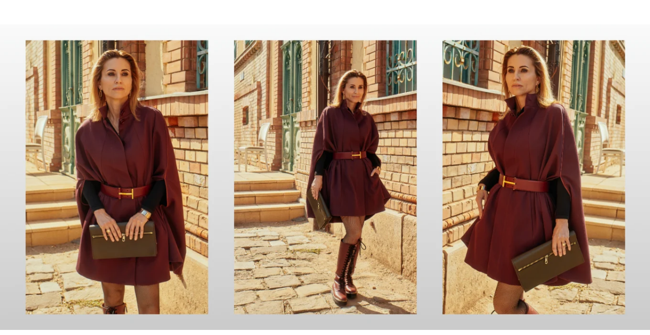

--- FILE ---
content_type: text/html
request_url: https://enjey.ch/sS2019
body_size: 245452
content:
<!DOCTYPE html>
<html lang="de" class=" cw-server-render-desktop chayns--desktop release" prefix="og: http://ogp.me/ns#" translate="no">
    <head>
      <meta charset="UTF-8">
      <meta name="viewport" content="width=device-width, initial-scale=1.0, user-scalable=no, minimum-scale=1, maximum-scale=1" />
      <meta http-equiv="X-UA-Compatible" content="ie=edge">
      <meta name="theme-color" content="#ffffff" />

      <link rel="dns-prefetch" href="https://cube.tobit.cloud"/>
      <link rel="dns-prefetch" href="https://tsimg.cloud"/>
      <link rel="dns-prefetch" href="https://api.chayns-static.space"/>
      <link rel="dns-prefetch" href="https://tapp.chayns-static.space"/>
      
      <script type="application/ld+json">[{"@context":"https://schema.org","@type":"Organization","@id":"https://www.enjey.ch","url":"https://www.enjey.ch","logo":{"@type":"ImageObject","@id":"https://sub60.tobit.com/l/67750-25447?size=144","url":"https://sub60.tobit.com/l/67750-25447?size=144"}}]</script><meta property="og:url" content="https://enjey.ch/sS2019"/><meta property="og:type" content="website"/><meta name="twitter:card" content="summary_large_image"/><meta name="description" content="Überschrift - A I W 2025/26 | enjey .color__dialogHeader{            color: #6e6e6e;        }        .header__description a{            color: #6e6e6e;"/><meta property="og:description" content="Überschrift - A I W 2025/26 | enjey .color__dialogHeader{            color: #6e6e6e;        }        .header__description a{            color: #6e6e6e;"/><meta property="og:title" content="A I W 2025/26 | enjey"/><title>A I W 2025/26 | enjey</title><meta property="og:image" content="https://tsimg.cloud/67750-25447/4d3ecc569964ae54925f1c3a479045be44442c58.jpg"/><meta name="fb:app_id" content="472449496108149"/><meta name="title" content="A I W 2025/26 | enjey"/><meta name="keywords" content="Top,ItemSelectedBackgroundColor,Overall,Blazer,Bluse,Kleid,Jesey,Hose,Mantel"/>
      

      

      
      

        <link rel="icon" href="https://tsimg.cloud/67750-25447/profile_w144-h144.png" type="image/png">
      <link rel="apple-touch-icon" sizes="57x57" href="https://tsimg.cloud/67750-25447/profile_w57-h57.png" />
<link rel="apple-touch-icon" sizes="76x76" href="https://tsimg.cloud/67750-25447/profile_w76-h76.png" />
<link rel="apple-touch-icon" sizes="114x114" href="https://tsimg.cloud/67750-25447/profile_w114-h114.png" />
<link rel="apple-touch-icon" sizes="228x228" href="https://tsimg.cloud/67750-25447/profile_w228-h228.png" />
<link rel="icon" href="https://tsimg.cloud/67750-25447/profile_w48-h48.png" sizes="48x48" type="image/png">
<link rel="icon" href="https://tsimg.cloud/67750-25447/profile_w96-h96.png" sizes="96x96" type="image/png">
<link rel="icon" href="https://tsimg.cloud/67750-25447/profile_w128-h128.png" sizes="128x128" type="image/png">
<link rel="icon" href="https://tsimg.cloud/67750-25447/profile_w144-h144.png" sizes="144x144" type="image/png">
<link rel="icon" href="https://tsimg.cloud/67750-25447/profile_w192-h192.png" sizes="192x192" type="image/png">
      <link id="chaynsApiCss" rel="stylesheet" type="text/css" href="https://style.tobit.cloud/css/v4.2/?siteId=67750-25447">

      <link rel="stylesheet" href="https://chayns-res.tobit.com/API/v3.1/dialog/css/dialog.css" media="print" onload="this.media='all'">
     
      <link data-chunk="index.client" rel="stylesheet" href="/static/css/index.client.001afd41.im.css"><style data-styled="true" data-styled-version="6.1.18">.eGFPgx{color:var(--chayns-color--text);--chayns-color--100:#f1f1f1;--chayns-color-rgb--100:241,241,241;--chayns-color--101:#f1f1f1;--chayns-color-rgb--101:241,241,241;--chayns-color--102:#e2e2e2;--chayns-color-rgb--102:226,226,226;--chayns-color--103:#d4d4d4;--chayns-color-rgb--103:212,212,212;--chayns-color--104:#c5c5c5;--chayns-color-rgb--104:197,197,197;--chayns-color--105:#b7b7b7;--chayns-color-rgb--105:183,183,183;--chayns-color--106:#a8a8a8;--chayns-color-rgb--106:168,168,168;--chayns-color--107:#9a9a9a;--chayns-color-rgb--107:154,154,154;--chayns-color--108:#8b8b8b;--chayns-color-rgb--108:139,139,139;--chayns-color--109:#7d7d7d;--chayns-color-rgb--109:125,125,125;--chayns-color--200:#e4e4e4;--chayns-color-rgb--200:228,228,228;--chayns-color--201:#d8d8d8;--chayns-color-rgb--201:216,216,216;--chayns-color--202:#cccccc;--chayns-color-rgb--202:204,204,204;--chayns-color--203:#c1c1c1;--chayns-color-rgb--203:193,193,193;--chayns-color--204:#b5b5b5;--chayns-color-rgb--204:181,181,181;--chayns-color--205:#a9a9a9;--chayns-color-rgb--205:169,169,169;--chayns-color--206:#9d9d9d;--chayns-color-rgb--206:157,157,157;--chayns-color--207:#919191;--chayns-color-rgb--207:145,145,145;--chayns-color--208:#868686;--chayns-color-rgb--208:134,134,134;--chayns-color--209:#7a7a7a;--chayns-color-rgb--209:122,122,122;--chayns-color--300:#242424;--chayns-color-rgb--300:36,36,36;--chayns-color--301:#2b2b2b;--chayns-color-rgb--301:43,43,43;--chayns-color--302:#333333;--chayns-color-rgb--302:51,51,51;--chayns-color--303:#3a3a3a;--chayns-color-rgb--303:58,58,58;--chayns-color--304:#424242;--chayns-color-rgb--304:66,66,66;--chayns-color--305:#494949;--chayns-color-rgb--305:73,73,73;--chayns-color--306:#505050;--chayns-color-rgb--306:80,80,80;--chayns-color--307:#585858;--chayns-color-rgb--307:88,88,88;--chayns-color--308:#5f5f5f;--chayns-color-rgb--308:95,95,95;--chayns-color--309:#676767;--chayns-color-rgb--309:103,103,103;--chayns-color--400:#f1f1f1;--chayns-color-rgb--400:241,241,241;--chayns-color--401:#f1f1f1;--chayns-color-rgb--401:241,241,241;--chayns-color--402:#e2e2e2;--chayns-color-rgb--402:226,226,226;--chayns-color--403:#d4d4d4;--chayns-color-rgb--403:212,212,212;--chayns-color--404:#c5c5c5;--chayns-color-rgb--404:197,197,197;--chayns-color--405:#b7b7b7;--chayns-color-rgb--405:183,183,183;--chayns-color--406:#a8a8a8;--chayns-color-rgb--406:168,168,168;--chayns-color--407:#9a9a9a;--chayns-color-rgb--407:154,154,154;--chayns-color--408:#8b8b8b;--chayns-color-rgb--408:139,139,139;--chayns-color--409:#7d7d7d;--chayns-color-rgb--409:125,125,125;--chayns-color--000:#ffffff;--chayns-color-rgb--000:255,255,255;--chayns-color--001:#f7f7f7;--chayns-color-rgb--001:247,247,247;--chayns-color--002:#e6e6e6;--chayns-color-rgb--002:230,230,230;--chayns-color--003:#bfbfbf;--chayns-color-rgb--003:191,191,191;--chayns-color--004:#999999;--chayns-color-rgb--004:153,153,153;--chayns-color--005:#808080;--chayns-color-rgb--005:128,128,128;--chayns-color--006:#666666;--chayns-color-rgb--006:102,102,102;--chayns-color--007:#404040;--chayns-color-rgb--007:64,64,64;--chayns-color--008:#191919;--chayns-color-rgb--008:25,25,25;--chayns-color--009:#000000;--chayns-color-rgb--009:0,0,0;--chayns-color--secondary-100:#f1f1f1;--chayns-color-rgb--secondary-100:241,241,241;--chayns-color--secondary-101:#f1f1f1;--chayns-color-rgb--secondary-101:241,241,241;--chayns-color--secondary-102:#e2e2e2;--chayns-color-rgb--secondary-102:226,226,226;--chayns-color--secondary-103:#d4d4d4;--chayns-color-rgb--secondary-103:212,212,212;--chayns-color--secondary-104:#c5c5c5;--chayns-color-rgb--secondary-104:197,197,197;--chayns-color--secondary-105:#b7b7b7;--chayns-color-rgb--secondary-105:183,183,183;--chayns-color--secondary-106:#a8a8a8;--chayns-color-rgb--secondary-106:168,168,168;--chayns-color--secondary-107:#9a9a9a;--chayns-color-rgb--secondary-107:154,154,154;--chayns-color--secondary-108:#8b8b8b;--chayns-color-rgb--secondary-108:139,139,139;--chayns-color--secondary-109:#7d7d7d;--chayns-color-rgb--secondary-109:125,125,125;--chayns-color--secondary-200:#e4e4e4;--chayns-color-rgb--secondary-200:228,228,228;--chayns-color--secondary-201:#d8d8d8;--chayns-color-rgb--secondary-201:216,216,216;--chayns-color--secondary-202:#cccccc;--chayns-color-rgb--secondary-202:204,204,204;--chayns-color--secondary-203:#c1c1c1;--chayns-color-rgb--secondary-203:193,193,193;--chayns-color--secondary-204:#b5b5b5;--chayns-color-rgb--secondary-204:181,181,181;--chayns-color--secondary-205:#a9a9a9;--chayns-color-rgb--secondary-205:169,169,169;--chayns-color--secondary-206:#9d9d9d;--chayns-color-rgb--secondary-206:157,157,157;--chayns-color--secondary-207:#919191;--chayns-color-rgb--secondary-207:145,145,145;--chayns-color--secondary-208:#868686;--chayns-color-rgb--secondary-208:134,134,134;--chayns-color--secondary-209:#7a7a7a;--chayns-color-rgb--secondary-209:122,122,122;--chayns-color--secondary-300:#242424;--chayns-color-rgb--secondary-300:36,36,36;--chayns-color--secondary-301:#2b2b2b;--chayns-color-rgb--secondary-301:43,43,43;--chayns-color--secondary-302:#333333;--chayns-color-rgb--secondary-302:51,51,51;--chayns-color--secondary-303:#3a3a3a;--chayns-color-rgb--secondary-303:58,58,58;--chayns-color--secondary-304:#424242;--chayns-color-rgb--secondary-304:66,66,66;--chayns-color--secondary-305:#494949;--chayns-color-rgb--secondary-305:73,73,73;--chayns-color--secondary-306:#505050;--chayns-color-rgb--secondary-306:80,80,80;--chayns-color--secondary-307:#585858;--chayns-color-rgb--secondary-307:88,88,88;--chayns-color--secondary-308:#5f5f5f;--chayns-color-rgb--secondary-308:95,95,95;--chayns-color--secondary-309:#676767;--chayns-color-rgb--secondary-309:103,103,103;--chayns-color--secondary-400:#f1f1f1;--chayns-color-rgb--secondary-400:241,241,241;--chayns-color--secondary-401:#f1f1f1;--chayns-color-rgb--secondary-401:241,241,241;--chayns-color--secondary-402:#e2e2e2;--chayns-color-rgb--secondary-402:226,226,226;--chayns-color--secondary-403:#d4d4d4;--chayns-color-rgb--secondary-403:212,212,212;--chayns-color--secondary-404:#c5c5c5;--chayns-color-rgb--secondary-404:197,197,197;--chayns-color--secondary-405:#b7b7b7;--chayns-color-rgb--secondary-405:183,183,183;--chayns-color--secondary-406:#a8a8a8;--chayns-color-rgb--secondary-406:168,168,168;--chayns-color--secondary-407:#9a9a9a;--chayns-color-rgb--secondary-407:154,154,154;--chayns-color--secondary-408:#8b8b8b;--chayns-color-rgb--secondary-408:139,139,139;--chayns-color--secondary-409:#7d7d7d;--chayns-color-rgb--secondary-409:125,125,125;--chayns-color--primary:#6e6e6e;--chayns-color-rgb--primary:110,110,110;--chayns-color--secondary:#6e6e6e;--chayns-color-rgb--secondary:110,110,110;--chayns-color--headline:#6e6e6e;--chayns-color-rgb--headline:110,110,110;--chayns-color--headline-1:#6e6e6e;--chayns-color-rgb--headline-1:110,110,110;--chayns-color--headline-2:#6e6e6e;--chayns-color-rgb--headline-2:110,110,110;--chayns-color--headline-3:#6e6e6e;--chayns-color-rgb--headline-3:110,110,110;--chayns-color--headline-4:#6e6e6e;--chayns-color-rgb--headline-4:110,110,110;--chayns-color--headline-5:#6e6e6e;--chayns-color-rgb--headline-5:110,110,110;--chayns-color--text:#222222;--chayns-color-rgb--text:34,34,34;--chayns-color--footer:#808080;--chayns-color-rgb--footer:128,128,128;--chayns-color--cw-body-background:#FFFFFF;--chayns-color-rgb--cw-body-background:255,255,255;--chayns-color--red:#976464;--chayns-color-rgb--red:151,100,100;--chayns-color--green:#349044;--chayns-color-rgb--green:52,144,68;--chayns-color--wrong:#96060B;--chayns-color-rgb--wrong:150,6,11;--chayns-color--depend-on-brightness:#a8a8a8;--chayns-color-rgb--depend-on-brightness:168,168,168;--chayns-color--red-1:#5a0303;--chayns-color-rgb--red-1:90,3,3;--chayns-color--red-2:#96060b;--chayns-color-rgb--red-2:150,6,11;--chayns-color--red-3:#ca8181;--chayns-color-rgb--red-3:202,129,129;--chayns-color--red-4:#e9cccc;--chayns-color-rgb--red-4:233,204,204;--chayns-color--yellow-1:#9F5F00;--chayns-color-rgb--yellow-1:159,95,0;--chayns-color--yellow-2:#FF9800;--chayns-color-rgb--yellow-2:255,152,0;--chayns-color--yellow-3:#FFB74D;--chayns-color-rgb--yellow-3:255,183,77;--chayns-color--yellow-4:#FFF3E0;--chayns-color-rgb--yellow-4:255,243,224;--chayns-color--green-1:#074709;--chayns-color-rgb--green-1:7,71,9;--chayns-color--green-2:#0e7710;--chayns-color-rgb--green-2:14,119,16;--chayns-color--green-3:#85ba87;--chayns-color-rgb--green-3:133,186,135;--chayns-color--green-4:#cde3ce;--chayns-color-rgb--green-4:205,227,206;}/*!sc*/
data-styled.g49[id="sc-eRJQtA"]{content:"eGFPgx,"}/*!sc*/
.ellipsis{overflow:hidden;text-overflow:ellipsis;white-space:nowrap;}/*!sc*/
footer{font-size:0.85rem;color:#888;margin:10px 0 0;}/*!sc*/
footer a{color:#888;letter-spacing:-0.3px;}/*!sc*/
data-styled.g50[id="sc-global-vzyDb1"]{content:"sc-global-vzyDb1,"}/*!sc*/
.ckWcAT{position:relative;padding:0px;}/*!sc*/
.ckWcAT .color-scheme-provider :is(h1,.h1, h2, .h2, h3, .h3, h4, .h4, h5, .h5, h6, .h6):first-child{margin-top:0;}/*!sc*/
data-styled.g181[id="sc-tNJLU"]{content:"ckWcAT,"}/*!sc*/
*,*::before,*::after{box-sizing:border-box;}/*!sc*/
data-styled.g182[id="sc-global-bZiEUh1"]{content:"sc-global-bZiEUh1,"}/*!sc*/
</style>

    </head>
    <body>
      <script>
        if (!/messagePlugin|customtappiframe|^mobileView$|^$/i.test(window.name)) {
            window.name = "";
        }
      </script>
      

      <style data-styled="true" data-styled-version="6.1.19">.iNWjwq{overflow:hidden;}/*!sc*/
data-styled.g1[id="sc-bRKDuR"]{content:"iNWjwq,"}/*!sc*/
@font-face{font-family:'swiper-icons';src:url('data:application/font-woff;charset=utf-8;base64, [base64]//wADZ2x5ZgAAAywAAADMAAAD2MHtryVoZWFkAAABbAAAADAAAAA2E2+eoWhoZWEAAAGcAAAAHwAAACQC9gDzaG10eAAAAigAAAAZAAAArgJkABFsb2NhAAAC0AAAAFoAAABaFQAUGG1heHAAAAG8AAAAHwAAACAAcABAbmFtZQAAA/gAAAE5AAACXvFdBwlwb3N0AAAFNAAAAGIAAACE5s74hXjaY2BkYGAAYpf5Hu/j+W2+MnAzMYDAzaX6QjD6/4//Bxj5GA8AuRwMYGkAPywL13jaY2BkYGA88P8Agx4j+/8fQDYfA1AEBWgDAIB2BOoAeNpjYGRgYNBh4GdgYgABEMnIABJzYNADCQAACWgAsQB42mNgYfzCOIGBlYGB0YcxjYGBwR1Kf2WQZGhhYGBiYGVmgAFGBiQQkOaawtDAoMBQxXjg/wEGPcYDDA4wNUA2CCgwsAAAO4EL6gAAeNpj2M0gyAACqxgGNWBkZ2D4/wMA+xkDdgAAAHjaY2BgYGaAYBkGRgYQiAHyGMF8FgYHIM3DwMHABGQrMOgyWDLEM1T9/w8UBfEMgLzE////P/5//f/V/xv+r4eaAAeMbAxwIUYmIMHEgKYAYjUcsDAwsLKxc3BycfPw8jEQA/[base64]/uznmfPFBNODM2K7MTQ45YEAZqGP81AmGGcF3iPqOop0r1SPTaTbVkfUe4HXj97wYE+yNwWYxwWu4v1ugWHgo3S1XdZEVqWM7ET0cfnLGxWfkgR42o2PvWrDMBSFj/IHLaF0zKjRgdiVMwScNRAoWUoH78Y2icB/yIY09An6AH2Bdu/UB+yxopYshQiEvnvu0dURgDt8QeC8PDw7Fpji3fEA4z/PEJ6YOB5hKh4dj3EvXhxPqH/SKUY3rJ7srZ4FZnh1PMAtPhwP6fl2PMJMPDgeQ4rY8YT6Gzao0eAEA409DuggmTnFnOcSCiEiLMgxCiTI6Cq5DZUd3Qmp10vO0LaLTd2cjN4fOumlc7lUYbSQcZFkutRG7g6JKZKy0RmdLY680CDnEJ+UMkpFFe1RN7nxdVpXrC4aTtnaurOnYercZg2YVmLN/d/gczfEimrE/fs/bOuq29Zmn8tloORaXgZgGa78yO9/cnXm2BpaGvq25Dv9S4E9+5SIc9PqupJKhYFSSl47+Qcr1mYNAAAAeNptw0cKwkAAAMDZJA8Q7OUJvkLsPfZ6zFVERPy8qHh2YER+3i/BP83vIBLLySsoKimrqKqpa2hp6+jq6RsYGhmbmJqZSy0sraxtbO3sHRydnEMU4uR6yx7JJXveP7WrDycAAAAAAAH//wACeNpjYGRgYOABYhkgZgJCZgZNBkYGLQZtIJsFLMYAAAw3ALgAeNolizEKgDAQBCchRbC2sFER0YD6qVQiBCv/H9ezGI6Z5XBAw8CBK/m5iQQVauVbXLnOrMZv2oLdKFa8Pjuru2hJzGabmOSLzNMzvutpB3N42mNgZGBg4GKQYzBhYMxJLMlj4GBgAYow/P/PAJJhLM6sSoWKfWCAAwDAjgbRAAB42mNgYGBkAIIbCZo5IPrmUn0hGA0AO8EFTQAA');font-weight:400;font-style:normal;}/*!sc*/
:root{--swiper-theme-color:#007aff;}/*!sc*/
:host{position:relative;display:block;margin-left:auto;margin-right:auto;z-index:1;}/*!sc*/
.swiper{margin-left:auto;margin-right:auto;position:relative;overflow:hidden;list-style:none;padding:0;z-index:1;display:block;}/*!sc*/
.swiper-vertical>.swiper-wrapper{flex-direction:column;}/*!sc*/
.swiper-wrapper{position:relative;width:100%;height:100%;z-index:1;display:flex;transition-property:transform;transition-timing-function:var(--swiper-wrapper-transition-timing-function, initial);box-sizing:content-box;}/*!sc*/
.swiper-android .swiper-slide,.swiper-ios .swiper-slide,.swiper-wrapper{transform:translate3d(0px, 0, 0);}/*!sc*/
.swiper-horizontal{touch-action:pan-y;}/*!sc*/
.swiper-vertical{touch-action:pan-x;}/*!sc*/
.swiper-slide{flex-shrink:0;width:100%;height:100%;position:relative;transition-property:transform;display:block;}/*!sc*/
.swiper-slide-invisible-blank{visibility:hidden;}/*!sc*/
.swiper-autoheight,.swiper-autoheight .swiper-slide{height:auto;}/*!sc*/
.swiper-autoheight .swiper-wrapper{align-items:flex-start;transition-property:transform,height;}/*!sc*/
.swiper-backface-hidden .swiper-slide{transform:translateZ(0);-webkit-backface-visibility:hidden;backface-visibility:hidden;}/*!sc*/
.swiper-3d.swiper-css-mode .swiper-wrapper{perspective:1200px;}/*!sc*/
.swiper-3d .swiper-wrapper{transform-style:preserve-3d;}/*!sc*/
.swiper-3d{perspective:1200px;}/*!sc*/
.swiper-3d .swiper-slide,.swiper-3d .swiper-cube-shadow{transform-style:preserve-3d;}/*!sc*/
.swiper-css-mode>.swiper-wrapper{overflow:auto;scrollbar-width:none;}/*!sc*/
.swiper-css-mode>.swiper-wrapper::-webkit-scrollbar{display:none;}/*!sc*/
.swiper-css-mode>.swiper-wrapper>.swiper-slide{scroll-snap-align:start start;}/*!sc*/
.swiper-css-mode.swiper-horizontal>.swiper-wrapper{scroll-snap-type:x mandatory;}/*!sc*/
.swiper-css-mode.swiper-vertical>.swiper-wrapper{scroll-snap-type:y mandatory;}/*!sc*/
.swiper-css-mode.swiper-free-mode>.swiper-wrapper{scroll-snap-type:none;}/*!sc*/
.swiper-css-mode.swiper-free-mode>.swiper-wrapper>.swiper-slide{scroll-snap-align:none;}/*!sc*/
.swiper-css-mode.swiper-centered>.swiper-wrapper::before{content:'';flex-shrink:0;order:9999;}/*!sc*/
.swiper-css-mode.swiper-centered>.swiper-wrapper>.swiper-slide{scroll-snap-align:center center;scroll-snap-stop:always;}/*!sc*/
.swiper-css-mode.swiper-centered.swiper-horizontal>.swiper-wrapper>.swiper-slide:first-child{margin-inline-start:var(--swiper-centered-offset-before);}/*!sc*/
.swiper-css-mode.swiper-centered.swiper-horizontal>.swiper-wrapper::before{height:100%;min-height:1px;width:var(--swiper-centered-offset-after);}/*!sc*/
.swiper-css-mode.swiper-centered.swiper-vertical>.swiper-wrapper>.swiper-slide:first-child{margin-block-start:var(--swiper-centered-offset-before);}/*!sc*/
.swiper-css-mode.swiper-centered.swiper-vertical>.swiper-wrapper::before{width:100%;min-width:1px;height:var(--swiper-centered-offset-after);}/*!sc*/
.swiper-3d .swiper-slide-shadow,.swiper-3d .swiper-slide-shadow-left,.swiper-3d .swiper-slide-shadow-right,.swiper-3d .swiper-slide-shadow-top,.swiper-3d .swiper-slide-shadow-bottom,.swiper-3d .swiper-slide-shadow,.swiper-3d .swiper-slide-shadow-left,.swiper-3d .swiper-slide-shadow-right,.swiper-3d .swiper-slide-shadow-top,.swiper-3d .swiper-slide-shadow-bottom{position:absolute;left:0;top:0;width:100%;height:100%;pointer-events:none;z-index:10;}/*!sc*/
.swiper-3d .swiper-slide-shadow{background:rgba(0, 0, 0, 0.15);}/*!sc*/
.swiper-3d .swiper-slide-shadow-left{background-image:linear-gradient(to left, rgba(0, 0, 0, 0.5), rgba(0, 0, 0, 0));}/*!sc*/
.swiper-3d .swiper-slide-shadow-right{background-image:linear-gradient(to right, rgba(0, 0, 0, 0.5), rgba(0, 0, 0, 0));}/*!sc*/
.swiper-3d .swiper-slide-shadow-top{background-image:linear-gradient(to top, rgba(0, 0, 0, 0.5), rgba(0, 0, 0, 0));}/*!sc*/
.swiper-3d .swiper-slide-shadow-bottom{background-image:linear-gradient(to bottom, rgba(0, 0, 0, 0.5), rgba(0, 0, 0, 0));}/*!sc*/
.swiper-lazy-preloader{width:42px;height:42px;position:absolute;left:50%;top:50%;margin-left:-21px;margin-top:-21px;z-index:10;transform-origin:50%;box-sizing:border-box;border:4px solid var(--swiper-preloader-color, var(--swiper-theme-color));border-radius:50%;border-top-color:transparent;}/*!sc*/
.swiper:not(.swiper-watch-progress) .swiper-lazy-preloader,.swiper-watch-progress .swiper-slide-visible .swiper-lazy-preloader{animation:swiper-preloader-spin 1s infinite linear;}/*!sc*/
.swiper-lazy-preloader-white{--swiper-preloader-color:#fff;}/*!sc*/
.swiper-lazy-preloader-black{--swiper-preloader-color:#000;}/*!sc*/
@keyframes swiper-preloader-spin{0%{transform:rotate(0deg);}100%{transform:rotate(360deg);}}/*!sc*/
.swiper-pagination{position:absolute;text-align:center;transition:300ms opacity;transform:translate3d(0, 0, 0);z-index:10;}/*!sc*/
.swiper-pagination.swiper-pagination-hidden{opacity:0;}/*!sc*/
.swiper-pagination-disabled>.swiper-pagination,.swiper-pagination.swiper-pagination-disabled{display:none!important;}/*!sc*/
.swiper-pagination-fraction,.swiper-pagination-custom,.swiper-horizontal>.swiper-pagination-bullets,.swiper-pagination-bullets.swiper-pagination-horizontal{bottom:var(--swiper-pagination-bottom, 8px);top:var(--swiper-pagination-top, auto);left:0;width:100%;}/*!sc*/
.swiper-pagination-bullets-dynamic{overflow:hidden;font-size:0;}/*!sc*/
.swiper-pagination-bullets-dynamic .swiper-pagination-bullet{transform:scale(0.33);position:relative;}/*!sc*/
.swiper-pagination-bullets-dynamic .swiper-pagination-bullet-active{transform:scale(1);}/*!sc*/
.swiper-pagination-bullets-dynamic .swiper-pagination-bullet-active-main{transform:scale(1);}/*!sc*/
.swiper-pagination-bullets-dynamic .swiper-pagination-bullet-active-prev{transform:scale(0.66);}/*!sc*/
.swiper-pagination-bullets-dynamic .swiper-pagination-bullet-active-prev-prev{transform:scale(0.33);}/*!sc*/
.swiper-pagination-bullets-dynamic .swiper-pagination-bullet-active-next{transform:scale(0.66);}/*!sc*/
.swiper-pagination-bullets-dynamic .swiper-pagination-bullet-active-next-next{transform:scale(0.33);}/*!sc*/
.swiper-pagination-bullet{width:var(--swiper-pagination-bullet-width, var(--swiper-pagination-bullet-size, 8px));height:var(--swiper-pagination-bullet-height, var(--swiper-pagination-bullet-size, 8px));display:inline-block;border-radius:var(--swiper-pagination-bullet-border-radius, 50%);background:var(--swiper-pagination-bullet-inactive-color, #000);opacity:var(--swiper-pagination-bullet-inactive-opacity, 0.2);}/*!sc*/
button.swiper-pagination-bullet{border:none;margin:0;padding:0;box-shadow:none;appearance:none;}/*!sc*/
.swiper-pagination-clickable .swiper-pagination-bullet{cursor:pointer;}/*!sc*/
.swiper-pagination-bullet:only-child{display:none!important;}/*!sc*/
.swiper-pagination-bullet-active{opacity:var(--swiper-pagination-bullet-opacity, 1);background:var(--swiper-pagination-color, var(--swiper-theme-color));}/*!sc*/
.swiper-vertical>.swiper-pagination-bullets,.swiper-pagination-vertical.swiper-pagination-bullets{right:var(--swiper-pagination-right, 8px);left:var(--swiper-pagination-left, auto);top:50%;transform:translate3d(0px, -50%, 0);}/*!sc*/
.swiper-vertical>.swiper-pagination-bullets .swiper-pagination-bullet,.swiper-pagination-vertical.swiper-pagination-bullets .swiper-pagination-bullet{margin:var(--swiper-pagination-bullet-vertical-gap, 6px) 0;display:block;}/*!sc*/
.swiper-vertical>.swiper-pagination-bullets.swiper-pagination-bullets-dynamic,.swiper-pagination-vertical.swiper-pagination-bullets.swiper-pagination-bullets-dynamic{top:50%;transform:translateY(-50%);width:8px;}/*!sc*/
.swiper-vertical>.swiper-pagination-bullets.swiper-pagination-bullets-dynamic .swiper-pagination-bullet,.swiper-pagination-vertical.swiper-pagination-bullets.swiper-pagination-bullets-dynamic .swiper-pagination-bullet{display:inline-block;transition:200ms transform,200ms top;}/*!sc*/
.swiper-horizontal>.swiper-pagination-bullets .swiper-pagination-bullet,.swiper-pagination-horizontal.swiper-pagination-bullets .swiper-pagination-bullet{margin:0 var(--swiper-pagination-bullet-horizontal-gap, 4px);}/*!sc*/
.swiper-horizontal>.swiper-pagination-bullets.swiper-pagination-bullets-dynamic,.swiper-pagination-horizontal.swiper-pagination-bullets.swiper-pagination-bullets-dynamic{left:50%;transform:translateX(-50%);white-space:nowrap;}/*!sc*/
.swiper-horizontal>.swiper-pagination-bullets.swiper-pagination-bullets-dynamic .swiper-pagination-bullet,.swiper-pagination-horizontal.swiper-pagination-bullets.swiper-pagination-bullets-dynamic .swiper-pagination-bullet{transition:200ms transform,200ms left;}/*!sc*/
.swiper-horizontal.swiper-rtl>.swiper-pagination-bullets-dynamic .swiper-pagination-bullet{transition:200ms transform,200ms right;}/*!sc*/
.swiper-pagination-fraction{color:var(--swiper-pagination-fraction-color, inherit);}/*!sc*/
.swiper-pagination-progressbar{background:var(--swiper-pagination-progressbar-bg-color, rgba(0, 0, 0, 0.25));position:absolute;}/*!sc*/
.swiper-pagination-progressbar .swiper-pagination-progressbar-fill{background:var(--swiper-pagination-color, var(--swiper-theme-color));position:absolute;left:0;top:0;width:100%;height:100%;transform:scale(0);transform-origin:left top;}/*!sc*/
.swiper-rtl .swiper-pagination-progressbar .swiper-pagination-progressbar-fill{transform-origin:right top;}/*!sc*/
.swiper-horizontal>.swiper-pagination-progressbar,.swiper-pagination-progressbar.swiper-pagination-horizontal,.swiper-vertical>.swiper-pagination-progressbar.swiper-pagination-progressbar-opposite,.swiper-pagination-progressbar.swiper-pagination-vertical.swiper-pagination-progressbar-opposite{width:100%;height:var(--swiper-pagination-progressbar-size, 4px);left:0;top:0;}/*!sc*/
.swiper-vertical>.swiper-pagination-progressbar,.swiper-pagination-progressbar.swiper-pagination-vertical,.swiper-horizontal>.swiper-pagination-progressbar.swiper-pagination-progressbar-opposite,.swiper-pagination-progressbar.swiper-pagination-horizontal.swiper-pagination-progressbar-opposite{width:var(--swiper-pagination-progressbar-size, 4px);height:100%;left:0;top:0;}/*!sc*/
.swiper-pagination-lock{display:none;}/*!sc*/
.swiper-fade.swiper-free-mode .swiper-slide{transition-timing-function:ease-out;}/*!sc*/
.swiper-fade .swiper-slide{pointer-events:none;transition-property:opacity;}/*!sc*/
.swiper-fade .swiper-slide .swiper-slide{pointer-events:none;}/*!sc*/
.swiper-fade .swiper-slide-active{pointer-events:auto;}/*!sc*/
.swiper-fade .swiper-slide-active .swiper-slide-active{pointer-events:auto;}/*!sc*/
.swiper-flip{overflow:visible;}/*!sc*/
.swiper-flip .swiper-slide{pointer-events:none;-webkit-backface-visibility:hidden;backface-visibility:hidden;z-index:1;}/*!sc*/
.swiper-flip .swiper-slide .swiper-slide{pointer-events:none;}/*!sc*/
.swiper-flip .swiper-slide-active,.swiper-flip .swiper-slide-active .swiper-slide-active{pointer-events:auto;}/*!sc*/
.swiper-flip .swiper-slide-shadow-flip.swiper-slide-shadow-top,.swiper-flip .swiper-slide-shadow-flip.swiper-slide-shadow-bottom,.swiper-flip .swiper-slide-shadow-flip.swiper-slide-shadow-left,.swiper-flip .swiper-slide-shadow-flip.swiper-slide-shadow-right{z-index:0;-webkit-backface-visibility:hidden;backface-visibility:hidden;}/*!sc*/
:root{--swiper-navigation-size:44px;}/*!sc*/
.swiper-button-prev,.swiper-button-next{position:absolute;top:var(--swiper-navigation-top-offset, 50%);width:calc(var(--swiper-navigation-size) / 44 * 27);height:var(--swiper-navigation-size);margin-top:calc(0px - (var(--swiper-navigation-size) / 2));z-index:10;cursor:pointer;display:flex;align-items:center;justify-content:center;color:var(--swiper-navigation-color, var(--swiper-theme-color));}/*!sc*/
.swiper-button-prev.swiper-button-disabled,.swiper-button-next.swiper-button-disabled{opacity:0.35;cursor:auto;pointer-events:none;}/*!sc*/
.swiper-button-prev.swiper-button-hidden,.swiper-button-next.swiper-button-hidden{opacity:0;cursor:auto;pointer-events:none;}/*!sc*/
.swiper-navigation-disabled .swiper-button-prev,.swiper-navigation-disabled .swiper-button-next{display:none!important;}/*!sc*/
.swiper-button-prev svg,.swiper-button-next svg{width:100%;height:100%;object-fit:contain;transform-origin:center;}/*!sc*/
.swiper-rtl .swiper-button-prev svg,.swiper-rtl .swiper-button-next svg{transform:rotate(180deg);}/*!sc*/
.swiper-button-prev,.swiper-rtl .swiper-button-next{left:var(--swiper-navigation-sides-offset, 10px);right:auto;}/*!sc*/
.swiper-button-next,.swiper-rtl .swiper-button-prev{right:var(--swiper-navigation-sides-offset, 10px);left:auto;}/*!sc*/
.swiper-button-lock{display:none;}/*!sc*/
.swiper-button-prev:after,.swiper-button-next:after{font-family:swiper-icons;font-size:var(--swiper-navigation-size);text-transform:none!important;letter-spacing:0;font-variant:initial;line-height:1;}/*!sc*/
.swiper-button-prev:after,.swiper-rtl .swiper-button-next:after{content:'prev';}/*!sc*/
.swiper-button-next,.swiper-rtl .swiper-button-prev{right:var(--swiper-navigation-sides-offset, 10px);left:auto;}/*!sc*/
.swiper-button-next:after,.swiper-rtl .swiper-button-prev:after{content:'next';}/*!sc*/
.sc-bRKDuR .swiper{overflow:visible;}/*!sc*/
.sc-bRKDuR .swiper-container{overflow:visible;}/*!sc*/
.sc-bRKDuR .swiper-pagination{position:absolute;bottom:-28px!important;}/*!sc*/
.sc-bRKDuR .swiper-pagination .swiper-pagination-bullet-active{background-color:var(--chayns-color--primary);}/*!sc*/
data-styled.g4[id="sc-global-ieXJXI1"]{content:"sc-global-ieXJXI1,"}/*!sc*/
.chAEkW{width:100%;height:100%;position:relative;}/*!sc*/
data-styled.g5[id="sc-ggWZvA"]{content:"chAEkW,"}/*!sc*/
.cUAsIT{width:100%;height:100%;object-fit:cover;transition:all 1s ease;font-size:0;border-radius:calc(0% * (4 / 3))/0%;cursor:pointer;position:absolute;top:0;left:0;opacity:1;}/*!sc*/
data-styled.g6[id="sc-dTvVRJ"]{content:"cUAsIT,"}/*!sc*/
.egoRmO{line-height:0;position:relative;width:100%;transition:all 1s ease;padding-bottom:calc(4 / 3 * 100%);}/*!sc*/
data-styled.g7[id="sc-jwTyAe"]{content:"egoRmO,"}/*!sc*/
.RDoNa{position:absolute;width:100%;height:100%;top:0;left:0;}/*!sc*/
data-styled.g8[id="sc-hjsuWn"]{content:"RDoNa,"}/*!sc*/
.cMLisF{width:100%;display:grid;transition:all 1s ease;gap:8px;grid-template-columns:repeat(3, 1fr);}/*!sc*/
@media (max-width: 850px){.cMLisF{grid-template-columns:repeat(3, 1fr);}}/*!sc*/
data-styled.g9[id="sc-jJLAfE"]{content:"cMLisF,"}/*!sc*/
@font-face{font-family:'swiper-icons';src:url('data:application/font-woff;charset=utf-8;base64, [base64]//wADZ2x5ZgAAAywAAADMAAAD2MHtryVoZWFkAAABbAAAADAAAAA2E2+eoWhoZWEAAAGcAAAAHwAAACQC9gDzaG10eAAAAigAAAAZAAAArgJkABFsb2NhAAAC0AAAAFoAAABaFQAUGG1heHAAAAG8AAAAHwAAACAAcABAbmFtZQAAA/gAAAE5AAACXvFdBwlwb3N0AAAFNAAAAGIAAACE5s74hXjaY2BkYGAAYpf5Hu/j+W2+MnAzMYDAzaX6QjD6/4//Bxj5GA8AuRwMYGkAPywL13jaY2BkYGA88P8Agx4j+/8fQDYfA1AEBWgDAIB2BOoAeNpjYGRgYNBh4GdgYgABEMnIABJzYNADCQAACWgAsQB42mNgYfzCOIGBlYGB0YcxjYGBwR1Kf2WQZGhhYGBiYGVmgAFGBiQQkOaawtDAoMBQxXjg/wEGPcYDDA4wNUA2CCgwsAAAO4EL6gAAeNpj2M0gyAACqxgGNWBkZ2D4/wMA+xkDdgAAAHjaY2BgYGaAYBkGRgYQiAHyGMF8FgYHIM3DwMHABGQrMOgyWDLEM1T9/w8UBfEMgLzE////P/5//f/V/xv+r4eaAAeMbAxwIUYmIMHEgKYAYjUcsDAwsLKxc3BycfPw8jEQA/[base64]/uznmfPFBNODM2K7MTQ45YEAZqGP81AmGGcF3iPqOop0r1SPTaTbVkfUe4HXj97wYE+yNwWYxwWu4v1ugWHgo3S1XdZEVqWM7ET0cfnLGxWfkgR42o2PvWrDMBSFj/IHLaF0zKjRgdiVMwScNRAoWUoH78Y2icB/yIY09An6AH2Bdu/UB+yxopYshQiEvnvu0dURgDt8QeC8PDw7Fpji3fEA4z/PEJ6YOB5hKh4dj3EvXhxPqH/SKUY3rJ7srZ4FZnh1PMAtPhwP6fl2PMJMPDgeQ4rY8YT6Gzao0eAEA409DuggmTnFnOcSCiEiLMgxCiTI6Cq5DZUd3Qmp10vO0LaLTd2cjN4fOumlc7lUYbSQcZFkutRG7g6JKZKy0RmdLY680CDnEJ+UMkpFFe1RN7nxdVpXrC4aTtnaurOnYercZg2YVmLN/d/gczfEimrE/fs/bOuq29Zmn8tloORaXgZgGa78yO9/cnXm2BpaGvq25Dv9S4E9+5SIc9PqupJKhYFSSl47+Qcr1mYNAAAAeNptw0cKwkAAAMDZJA8Q7OUJvkLsPfZ6zFVERPy8qHh2YER+3i/BP83vIBLLySsoKimrqKqpa2hp6+jq6RsYGhmbmJqZSy0sraxtbO3sHRydnEMU4uR6yx7JJXveP7WrDycAAAAAAAH//wACeNpjYGRgYOABYhkgZgJCZgZNBkYGLQZtIJsFLMYAAAw3ALgAeNolizEKgDAQBCchRbC2sFER0YD6qVQiBCv/H9ezGI6Z5XBAw8CBK/m5iQQVauVbXLnOrMZv2oLdKFa8Pjuru2hJzGabmOSLzNMzvutpB3N42mNgZGBg4GKQYzBhYMxJLMlj4GBgAYow/P/PAJJhLM6sSoWKfWCAAwDAjgbRAAB42mNgYGBkAIIbCZo5IPrmUn0hGA0AO8EFTQAA');font-weight:400;font-style:normal;}/*!sc*/
:root{--swiper-theme-color:#007aff;}/*!sc*/
:host{position:relative;display:block;margin-left:auto;margin-right:auto;z-index:1;}/*!sc*/
.swiper{margin-left:auto;margin-right:auto;position:relative;overflow:hidden;list-style:none;padding:0;z-index:1;display:block;}/*!sc*/
.swiper-vertical>.swiper-wrapper{flex-direction:column;}/*!sc*/
.swiper-wrapper{position:relative;width:100%;height:100%;z-index:1;display:flex;transition-property:transform;transition-timing-function:var(--swiper-wrapper-transition-timing-function, initial);box-sizing:content-box;}/*!sc*/
.swiper-android .swiper-slide,.swiper-ios .swiper-slide,.swiper-wrapper{transform:translate3d(0px, 0, 0);}/*!sc*/
.swiper-horizontal{touch-action:pan-y;}/*!sc*/
.swiper-vertical{touch-action:pan-x;}/*!sc*/
.swiper-slide{flex-shrink:0;width:100%;height:100%;position:relative;transition-property:transform;display:block;}/*!sc*/
.swiper-slide-invisible-blank{visibility:hidden;}/*!sc*/
.swiper-autoheight,.swiper-autoheight .swiper-slide{height:auto;}/*!sc*/
.swiper-autoheight .swiper-wrapper{align-items:flex-start;transition-property:transform,height;}/*!sc*/
.swiper-backface-hidden .swiper-slide{transform:translateZ(0);-webkit-backface-visibility:hidden;backface-visibility:hidden;}/*!sc*/
.swiper-3d.swiper-css-mode .swiper-wrapper{perspective:1200px;}/*!sc*/
.swiper-3d .swiper-wrapper{transform-style:preserve-3d;}/*!sc*/
.swiper-3d{perspective:1200px;}/*!sc*/
.swiper-3d .swiper-slide,.swiper-3d .swiper-cube-shadow{transform-style:preserve-3d;}/*!sc*/
.swiper-css-mode>.swiper-wrapper{overflow:auto;scrollbar-width:none;}/*!sc*/
.swiper-css-mode>.swiper-wrapper::-webkit-scrollbar{display:none;}/*!sc*/
.swiper-css-mode>.swiper-wrapper>.swiper-slide{scroll-snap-align:start start;}/*!sc*/
.swiper-css-mode.swiper-horizontal>.swiper-wrapper{scroll-snap-type:x mandatory;}/*!sc*/
.swiper-css-mode.swiper-vertical>.swiper-wrapper{scroll-snap-type:y mandatory;}/*!sc*/
.swiper-css-mode.swiper-free-mode>.swiper-wrapper{scroll-snap-type:none;}/*!sc*/
.swiper-css-mode.swiper-free-mode>.swiper-wrapper>.swiper-slide{scroll-snap-align:none;}/*!sc*/
.swiper-css-mode.swiper-centered>.swiper-wrapper::before{content:'';flex-shrink:0;order:9999;}/*!sc*/
.swiper-css-mode.swiper-centered>.swiper-wrapper>.swiper-slide{scroll-snap-align:center center;scroll-snap-stop:always;}/*!sc*/
.swiper-css-mode.swiper-centered.swiper-horizontal>.swiper-wrapper>.swiper-slide:first-child{margin-inline-start:var(--swiper-centered-offset-before);}/*!sc*/
.swiper-css-mode.swiper-centered.swiper-horizontal>.swiper-wrapper::before{height:100%;min-height:1px;width:var(--swiper-centered-offset-after);}/*!sc*/
.swiper-css-mode.swiper-centered.swiper-vertical>.swiper-wrapper>.swiper-slide:first-child{margin-block-start:var(--swiper-centered-offset-before);}/*!sc*/
.swiper-css-mode.swiper-centered.swiper-vertical>.swiper-wrapper::before{width:100%;min-width:1px;height:var(--swiper-centered-offset-after);}/*!sc*/
.swiper-3d .swiper-slide-shadow,.swiper-3d .swiper-slide-shadow-left,.swiper-3d .swiper-slide-shadow-right,.swiper-3d .swiper-slide-shadow-top,.swiper-3d .swiper-slide-shadow-bottom,.swiper-3d .swiper-slide-shadow,.swiper-3d .swiper-slide-shadow-left,.swiper-3d .swiper-slide-shadow-right,.swiper-3d .swiper-slide-shadow-top,.swiper-3d .swiper-slide-shadow-bottom{position:absolute;left:0;top:0;width:100%;height:100%;pointer-events:none;z-index:10;}/*!sc*/
.swiper-3d .swiper-slide-shadow{background:rgba(0, 0, 0, 0.15);}/*!sc*/
.swiper-3d .swiper-slide-shadow-left{background-image:linear-gradient(to left, rgba(0, 0, 0, 0.5), rgba(0, 0, 0, 0));}/*!sc*/
.swiper-3d .swiper-slide-shadow-right{background-image:linear-gradient(to right, rgba(0, 0, 0, 0.5), rgba(0, 0, 0, 0));}/*!sc*/
.swiper-3d .swiper-slide-shadow-top{background-image:linear-gradient(to top, rgba(0, 0, 0, 0.5), rgba(0, 0, 0, 0));}/*!sc*/
.swiper-3d .swiper-slide-shadow-bottom{background-image:linear-gradient(to bottom, rgba(0, 0, 0, 0.5), rgba(0, 0, 0, 0));}/*!sc*/
.swiper-lazy-preloader{width:42px;height:42px;position:absolute;left:50%;top:50%;margin-left:-21px;margin-top:-21px;z-index:10;transform-origin:50%;box-sizing:border-box;border:4px solid var(--swiper-preloader-color, var(--swiper-theme-color));border-radius:50%;border-top-color:transparent;}/*!sc*/
.swiper:not(.swiper-watch-progress) .swiper-lazy-preloader,.swiper-watch-progress .swiper-slide-visible .swiper-lazy-preloader{animation:swiper-preloader-spin 1s infinite linear;}/*!sc*/
.swiper-lazy-preloader-white{--swiper-preloader-color:#fff;}/*!sc*/
.swiper-lazy-preloader-black{--swiper-preloader-color:#000;}/*!sc*/
@keyframes swiper-preloader-spin{0%{transform:rotate(0deg);}100%{transform:rotate(360deg);}}/*!sc*/
.swiper-pagination{position:absolute;text-align:center;transition:300ms opacity;transform:translate3d(0, 0, 0);z-index:10;}/*!sc*/
.swiper-pagination.swiper-pagination-hidden{opacity:0;}/*!sc*/
.swiper-pagination-disabled>.swiper-pagination,.swiper-pagination.swiper-pagination-disabled{display:none!important;}/*!sc*/
.swiper-pagination-fraction,.swiper-pagination-custom,.swiper-horizontal>.swiper-pagination-bullets,.swiper-pagination-bullets.swiper-pagination-horizontal{bottom:var(--swiper-pagination-bottom, 8px);top:var(--swiper-pagination-top, auto);left:0;width:100%;}/*!sc*/
.swiper-pagination-bullets-dynamic{overflow:hidden;font-size:0;}/*!sc*/
.swiper-pagination-bullets-dynamic .swiper-pagination-bullet{transform:scale(0.33);position:relative;}/*!sc*/
.swiper-pagination-bullets-dynamic .swiper-pagination-bullet-active{transform:scale(1);}/*!sc*/
.swiper-pagination-bullets-dynamic .swiper-pagination-bullet-active-main{transform:scale(1);}/*!sc*/
.swiper-pagination-bullets-dynamic .swiper-pagination-bullet-active-prev{transform:scale(0.66);}/*!sc*/
.swiper-pagination-bullets-dynamic .swiper-pagination-bullet-active-prev-prev{transform:scale(0.33);}/*!sc*/
.swiper-pagination-bullets-dynamic .swiper-pagination-bullet-active-next{transform:scale(0.66);}/*!sc*/
.swiper-pagination-bullets-dynamic .swiper-pagination-bullet-active-next-next{transform:scale(0.33);}/*!sc*/
.swiper-pagination-bullet{width:var(--swiper-pagination-bullet-width, var(--swiper-pagination-bullet-size, 8px));height:var(--swiper-pagination-bullet-height, var(--swiper-pagination-bullet-size, 8px));display:inline-block;border-radius:var(--swiper-pagination-bullet-border-radius, 50%);background:var(--swiper-pagination-bullet-inactive-color, #000);opacity:var(--swiper-pagination-bullet-inactive-opacity, 0.2);}/*!sc*/
button.swiper-pagination-bullet{border:none;margin:0;padding:0;box-shadow:none;appearance:none;}/*!sc*/
.swiper-pagination-clickable .swiper-pagination-bullet{cursor:pointer;}/*!sc*/
.swiper-pagination-bullet:only-child{display:none!important;}/*!sc*/
.swiper-pagination-bullet-active{opacity:var(--swiper-pagination-bullet-opacity, 1);background:var(--swiper-pagination-color, var(--swiper-theme-color));}/*!sc*/
.swiper-vertical>.swiper-pagination-bullets,.swiper-pagination-vertical.swiper-pagination-bullets{right:var(--swiper-pagination-right, 8px);left:var(--swiper-pagination-left, auto);top:50%;transform:translate3d(0px, -50%, 0);}/*!sc*/
.swiper-vertical>.swiper-pagination-bullets .swiper-pagination-bullet,.swiper-pagination-vertical.swiper-pagination-bullets .swiper-pagination-bullet{margin:var(--swiper-pagination-bullet-vertical-gap, 6px) 0;display:block;}/*!sc*/
.swiper-vertical>.swiper-pagination-bullets.swiper-pagination-bullets-dynamic,.swiper-pagination-vertical.swiper-pagination-bullets.swiper-pagination-bullets-dynamic{top:50%;transform:translateY(-50%);width:8px;}/*!sc*/
.swiper-vertical>.swiper-pagination-bullets.swiper-pagination-bullets-dynamic .swiper-pagination-bullet,.swiper-pagination-vertical.swiper-pagination-bullets.swiper-pagination-bullets-dynamic .swiper-pagination-bullet{display:inline-block;transition:200ms transform,200ms top;}/*!sc*/
.swiper-horizontal>.swiper-pagination-bullets .swiper-pagination-bullet,.swiper-pagination-horizontal.swiper-pagination-bullets .swiper-pagination-bullet{margin:0 var(--swiper-pagination-bullet-horizontal-gap, 4px);}/*!sc*/
.swiper-horizontal>.swiper-pagination-bullets.swiper-pagination-bullets-dynamic,.swiper-pagination-horizontal.swiper-pagination-bullets.swiper-pagination-bullets-dynamic{left:50%;transform:translateX(-50%);white-space:nowrap;}/*!sc*/
.swiper-horizontal>.swiper-pagination-bullets.swiper-pagination-bullets-dynamic .swiper-pagination-bullet,.swiper-pagination-horizontal.swiper-pagination-bullets.swiper-pagination-bullets-dynamic .swiper-pagination-bullet{transition:200ms transform,200ms left;}/*!sc*/
.swiper-horizontal.swiper-rtl>.swiper-pagination-bullets-dynamic .swiper-pagination-bullet{transition:200ms transform,200ms right;}/*!sc*/
.swiper-pagination-fraction{color:var(--swiper-pagination-fraction-color, inherit);}/*!sc*/
.swiper-pagination-progressbar{background:var(--swiper-pagination-progressbar-bg-color, rgba(0, 0, 0, 0.25));position:absolute;}/*!sc*/
.swiper-pagination-progressbar .swiper-pagination-progressbar-fill{background:var(--swiper-pagination-color, var(--swiper-theme-color));position:absolute;left:0;top:0;width:100%;height:100%;transform:scale(0);transform-origin:left top;}/*!sc*/
.swiper-rtl .swiper-pagination-progressbar .swiper-pagination-progressbar-fill{transform-origin:right top;}/*!sc*/
.swiper-horizontal>.swiper-pagination-progressbar,.swiper-pagination-progressbar.swiper-pagination-horizontal,.swiper-vertical>.swiper-pagination-progressbar.swiper-pagination-progressbar-opposite,.swiper-pagination-progressbar.swiper-pagination-vertical.swiper-pagination-progressbar-opposite{width:100%;height:var(--swiper-pagination-progressbar-size, 4px);left:0;top:0;}/*!sc*/
.swiper-vertical>.swiper-pagination-progressbar,.swiper-pagination-progressbar.swiper-pagination-vertical,.swiper-horizontal>.swiper-pagination-progressbar.swiper-pagination-progressbar-opposite,.swiper-pagination-progressbar.swiper-pagination-horizontal.swiper-pagination-progressbar-opposite{width:var(--swiper-pagination-progressbar-size, 4px);height:100%;left:0;top:0;}/*!sc*/
.swiper-pagination-lock{display:none;}/*!sc*/
.swiper-fade.swiper-free-mode .swiper-slide{transition-timing-function:ease-out;}/*!sc*/
.swiper-fade .swiper-slide{pointer-events:none;transition-property:opacity;}/*!sc*/
.swiper-fade .swiper-slide .swiper-slide{pointer-events:none;}/*!sc*/
.swiper-fade .swiper-slide-active{pointer-events:auto;}/*!sc*/
.swiper-fade .swiper-slide-active .swiper-slide-active{pointer-events:auto;}/*!sc*/
.swiper-flip{overflow:visible;}/*!sc*/
.swiper-flip .swiper-slide{pointer-events:none;-webkit-backface-visibility:hidden;backface-visibility:hidden;z-index:1;}/*!sc*/
.swiper-flip .swiper-slide .swiper-slide{pointer-events:none;}/*!sc*/
.swiper-flip .swiper-slide-active,.swiper-flip .swiper-slide-active .swiper-slide-active{pointer-events:auto;}/*!sc*/
.swiper-flip .swiper-slide-shadow-flip.swiper-slide-shadow-top,.swiper-flip .swiper-slide-shadow-flip.swiper-slide-shadow-bottom,.swiper-flip .swiper-slide-shadow-flip.swiper-slide-shadow-left,.swiper-flip .swiper-slide-shadow-flip.swiper-slide-shadow-right{z-index:0;-webkit-backface-visibility:hidden;backface-visibility:hidden;}/*!sc*/
:root{--swiper-navigation-size:44px;}/*!sc*/
.swiper-button-prev,.swiper-button-next{position:absolute;top:var(--swiper-navigation-top-offset, 50%);width:calc(var(--swiper-navigation-size) / 44 * 27);height:var(--swiper-navigation-size);margin-top:calc(0px - (var(--swiper-navigation-size) / 2));z-index:10;cursor:pointer;display:flex;align-items:center;justify-content:center;color:var(--swiper-navigation-color, var(--swiper-theme-color));}/*!sc*/
.swiper-button-prev.swiper-button-disabled,.swiper-button-next.swiper-button-disabled{opacity:0.35;cursor:auto;pointer-events:none;}/*!sc*/
.swiper-button-prev.swiper-button-hidden,.swiper-button-next.swiper-button-hidden{opacity:0;cursor:auto;pointer-events:none;}/*!sc*/
.swiper-navigation-disabled .swiper-button-prev,.swiper-navigation-disabled .swiper-button-next{display:none!important;}/*!sc*/
.swiper-button-prev svg,.swiper-button-next svg{width:100%;height:100%;object-fit:contain;transform-origin:center;}/*!sc*/
.swiper-rtl .swiper-button-prev svg,.swiper-rtl .swiper-button-next svg{transform:rotate(180deg);}/*!sc*/
.swiper-button-prev,.swiper-rtl .swiper-button-next{left:var(--swiper-navigation-sides-offset, 10px);right:auto;}/*!sc*/
.swiper-button-next,.swiper-rtl .swiper-button-prev{right:var(--swiper-navigation-sides-offset, 10px);left:auto;}/*!sc*/
.swiper-button-lock{display:none;}/*!sc*/
.swiper-button-prev:after,.swiper-button-next:after{font-family:swiper-icons;font-size:var(--swiper-navigation-size);text-transform:none!important;letter-spacing:0;font-variant:initial;line-height:1;}/*!sc*/
.swiper-button-prev:after,.swiper-rtl .swiper-button-next:after{content:'prev';}/*!sc*/
.swiper-button-next,.swiper-rtl .swiper-button-prev{right:var(--swiper-navigation-sides-offset, 10px);left:auto;}/*!sc*/
.swiper-button-next:after,.swiper-rtl .swiper-button-prev:after{content:'next';}/*!sc*/
.sc-bRKDuR .swiper{overflow:visible;}/*!sc*/
.sc-bRKDuR .swiper-container{overflow:visible;}/*!sc*/
.sc-bRKDuR .swiper-pagination{position:absolute;bottom:-28px!important;}/*!sc*/
.sc-bRKDuR .swiper-pagination .swiper-pagination-bullet-active{background-color:var(--chayns-color--primary);}/*!sc*/
data-styled.g20[id="sc-global-ieXJXI2"]{content:"sc-global-ieXJXI2,"}/*!sc*/
@font-face{font-family:'swiper-icons';src:url('data:application/font-woff;charset=utf-8;base64, [base64]//wADZ2x5ZgAAAywAAADMAAAD2MHtryVoZWFkAAABbAAAADAAAAA2E2+eoWhoZWEAAAGcAAAAHwAAACQC9gDzaG10eAAAAigAAAAZAAAArgJkABFsb2NhAAAC0AAAAFoAAABaFQAUGG1heHAAAAG8AAAAHwAAACAAcABAbmFtZQAAA/gAAAE5AAACXvFdBwlwb3N0AAAFNAAAAGIAAACE5s74hXjaY2BkYGAAYpf5Hu/j+W2+MnAzMYDAzaX6QjD6/4//Bxj5GA8AuRwMYGkAPywL13jaY2BkYGA88P8Agx4j+/8fQDYfA1AEBWgDAIB2BOoAeNpjYGRgYNBh4GdgYgABEMnIABJzYNADCQAACWgAsQB42mNgYfzCOIGBlYGB0YcxjYGBwR1Kf2WQZGhhYGBiYGVmgAFGBiQQkOaawtDAoMBQxXjg/wEGPcYDDA4wNUA2CCgwsAAAO4EL6gAAeNpj2M0gyAACqxgGNWBkZ2D4/wMA+xkDdgAAAHjaY2BgYGaAYBkGRgYQiAHyGMF8FgYHIM3DwMHABGQrMOgyWDLEM1T9/w8UBfEMgLzE////P/5//f/V/xv+r4eaAAeMbAxwIUYmIMHEgKYAYjUcsDAwsLKxc3BycfPw8jEQA/[base64]/uznmfPFBNODM2K7MTQ45YEAZqGP81AmGGcF3iPqOop0r1SPTaTbVkfUe4HXj97wYE+yNwWYxwWu4v1ugWHgo3S1XdZEVqWM7ET0cfnLGxWfkgR42o2PvWrDMBSFj/IHLaF0zKjRgdiVMwScNRAoWUoH78Y2icB/yIY09An6AH2Bdu/UB+yxopYshQiEvnvu0dURgDt8QeC8PDw7Fpji3fEA4z/PEJ6YOB5hKh4dj3EvXhxPqH/SKUY3rJ7srZ4FZnh1PMAtPhwP6fl2PMJMPDgeQ4rY8YT6Gzao0eAEA409DuggmTnFnOcSCiEiLMgxCiTI6Cq5DZUd3Qmp10vO0LaLTd2cjN4fOumlc7lUYbSQcZFkutRG7g6JKZKy0RmdLY680CDnEJ+UMkpFFe1RN7nxdVpXrC4aTtnaurOnYercZg2YVmLN/d/gczfEimrE/fs/bOuq29Zmn8tloORaXgZgGa78yO9/cnXm2BpaGvq25Dv9S4E9+5SIc9PqupJKhYFSSl47+Qcr1mYNAAAAeNptw0cKwkAAAMDZJA8Q7OUJvkLsPfZ6zFVERPy8qHh2YER+3i/BP83vIBLLySsoKimrqKqpa2hp6+jq6RsYGhmbmJqZSy0sraxtbO3sHRydnEMU4uR6yx7JJXveP7WrDycAAAAAAAH//wACeNpjYGRgYOABYhkgZgJCZgZNBkYGLQZtIJsFLMYAAAw3ALgAeNolizEKgDAQBCchRbC2sFER0YD6qVQiBCv/H9ezGI6Z5XBAw8CBK/m5iQQVauVbXLnOrMZv2oLdKFa8Pjuru2hJzGabmOSLzNMzvutpB3N42mNgZGBg4GKQYzBhYMxJLMlj4GBgAYow/P/PAJJhLM6sSoWKfWCAAwDAjgbRAAB42mNgYGBkAIIbCZo5IPrmUn0hGA0AO8EFTQAA');font-weight:400;font-style:normal;}/*!sc*/
:root{--swiper-theme-color:#007aff;}/*!sc*/
:host{position:relative;display:block;margin-left:auto;margin-right:auto;z-index:1;}/*!sc*/
.swiper{margin-left:auto;margin-right:auto;position:relative;overflow:hidden;list-style:none;padding:0;z-index:1;display:block;}/*!sc*/
.swiper-vertical>.swiper-wrapper{flex-direction:column;}/*!sc*/
.swiper-wrapper{position:relative;width:100%;height:100%;z-index:1;display:flex;transition-property:transform;transition-timing-function:var(--swiper-wrapper-transition-timing-function, initial);box-sizing:content-box;}/*!sc*/
.swiper-android .swiper-slide,.swiper-ios .swiper-slide,.swiper-wrapper{transform:translate3d(0px, 0, 0);}/*!sc*/
.swiper-horizontal{touch-action:pan-y;}/*!sc*/
.swiper-vertical{touch-action:pan-x;}/*!sc*/
.swiper-slide{flex-shrink:0;width:100%;height:100%;position:relative;transition-property:transform;display:block;}/*!sc*/
.swiper-slide-invisible-blank{visibility:hidden;}/*!sc*/
.swiper-autoheight,.swiper-autoheight .swiper-slide{height:auto;}/*!sc*/
.swiper-autoheight .swiper-wrapper{align-items:flex-start;transition-property:transform,height;}/*!sc*/
.swiper-backface-hidden .swiper-slide{transform:translateZ(0);-webkit-backface-visibility:hidden;backface-visibility:hidden;}/*!sc*/
.swiper-3d.swiper-css-mode .swiper-wrapper{perspective:1200px;}/*!sc*/
.swiper-3d .swiper-wrapper{transform-style:preserve-3d;}/*!sc*/
.swiper-3d{perspective:1200px;}/*!sc*/
.swiper-3d .swiper-slide,.swiper-3d .swiper-cube-shadow{transform-style:preserve-3d;}/*!sc*/
.swiper-css-mode>.swiper-wrapper{overflow:auto;scrollbar-width:none;}/*!sc*/
.swiper-css-mode>.swiper-wrapper::-webkit-scrollbar{display:none;}/*!sc*/
.swiper-css-mode>.swiper-wrapper>.swiper-slide{scroll-snap-align:start start;}/*!sc*/
.swiper-css-mode.swiper-horizontal>.swiper-wrapper{scroll-snap-type:x mandatory;}/*!sc*/
.swiper-css-mode.swiper-vertical>.swiper-wrapper{scroll-snap-type:y mandatory;}/*!sc*/
.swiper-css-mode.swiper-free-mode>.swiper-wrapper{scroll-snap-type:none;}/*!sc*/
.swiper-css-mode.swiper-free-mode>.swiper-wrapper>.swiper-slide{scroll-snap-align:none;}/*!sc*/
.swiper-css-mode.swiper-centered>.swiper-wrapper::before{content:'';flex-shrink:0;order:9999;}/*!sc*/
.swiper-css-mode.swiper-centered>.swiper-wrapper>.swiper-slide{scroll-snap-align:center center;scroll-snap-stop:always;}/*!sc*/
.swiper-css-mode.swiper-centered.swiper-horizontal>.swiper-wrapper>.swiper-slide:first-child{margin-inline-start:var(--swiper-centered-offset-before);}/*!sc*/
.swiper-css-mode.swiper-centered.swiper-horizontal>.swiper-wrapper::before{height:100%;min-height:1px;width:var(--swiper-centered-offset-after);}/*!sc*/
.swiper-css-mode.swiper-centered.swiper-vertical>.swiper-wrapper>.swiper-slide:first-child{margin-block-start:var(--swiper-centered-offset-before);}/*!sc*/
.swiper-css-mode.swiper-centered.swiper-vertical>.swiper-wrapper::before{width:100%;min-width:1px;height:var(--swiper-centered-offset-after);}/*!sc*/
.swiper-3d .swiper-slide-shadow,.swiper-3d .swiper-slide-shadow-left,.swiper-3d .swiper-slide-shadow-right,.swiper-3d .swiper-slide-shadow-top,.swiper-3d .swiper-slide-shadow-bottom,.swiper-3d .swiper-slide-shadow,.swiper-3d .swiper-slide-shadow-left,.swiper-3d .swiper-slide-shadow-right,.swiper-3d .swiper-slide-shadow-top,.swiper-3d .swiper-slide-shadow-bottom{position:absolute;left:0;top:0;width:100%;height:100%;pointer-events:none;z-index:10;}/*!sc*/
.swiper-3d .swiper-slide-shadow{background:rgba(0, 0, 0, 0.15);}/*!sc*/
.swiper-3d .swiper-slide-shadow-left{background-image:linear-gradient(to left, rgba(0, 0, 0, 0.5), rgba(0, 0, 0, 0));}/*!sc*/
.swiper-3d .swiper-slide-shadow-right{background-image:linear-gradient(to right, rgba(0, 0, 0, 0.5), rgba(0, 0, 0, 0));}/*!sc*/
.swiper-3d .swiper-slide-shadow-top{background-image:linear-gradient(to top, rgba(0, 0, 0, 0.5), rgba(0, 0, 0, 0));}/*!sc*/
.swiper-3d .swiper-slide-shadow-bottom{background-image:linear-gradient(to bottom, rgba(0, 0, 0, 0.5), rgba(0, 0, 0, 0));}/*!sc*/
.swiper-lazy-preloader{width:42px;height:42px;position:absolute;left:50%;top:50%;margin-left:-21px;margin-top:-21px;z-index:10;transform-origin:50%;box-sizing:border-box;border:4px solid var(--swiper-preloader-color, var(--swiper-theme-color));border-radius:50%;border-top-color:transparent;}/*!sc*/
.swiper:not(.swiper-watch-progress) .swiper-lazy-preloader,.swiper-watch-progress .swiper-slide-visible .swiper-lazy-preloader{animation:swiper-preloader-spin 1s infinite linear;}/*!sc*/
.swiper-lazy-preloader-white{--swiper-preloader-color:#fff;}/*!sc*/
.swiper-lazy-preloader-black{--swiper-preloader-color:#000;}/*!sc*/
@keyframes swiper-preloader-spin{0%{transform:rotate(0deg);}100%{transform:rotate(360deg);}}/*!sc*/
.swiper-pagination{position:absolute;text-align:center;transition:300ms opacity;transform:translate3d(0, 0, 0);z-index:10;}/*!sc*/
.swiper-pagination.swiper-pagination-hidden{opacity:0;}/*!sc*/
.swiper-pagination-disabled>.swiper-pagination,.swiper-pagination.swiper-pagination-disabled{display:none!important;}/*!sc*/
.swiper-pagination-fraction,.swiper-pagination-custom,.swiper-horizontal>.swiper-pagination-bullets,.swiper-pagination-bullets.swiper-pagination-horizontal{bottom:var(--swiper-pagination-bottom, 8px);top:var(--swiper-pagination-top, auto);left:0;width:100%;}/*!sc*/
.swiper-pagination-bullets-dynamic{overflow:hidden;font-size:0;}/*!sc*/
.swiper-pagination-bullets-dynamic .swiper-pagination-bullet{transform:scale(0.33);position:relative;}/*!sc*/
.swiper-pagination-bullets-dynamic .swiper-pagination-bullet-active{transform:scale(1);}/*!sc*/
.swiper-pagination-bullets-dynamic .swiper-pagination-bullet-active-main{transform:scale(1);}/*!sc*/
.swiper-pagination-bullets-dynamic .swiper-pagination-bullet-active-prev{transform:scale(0.66);}/*!sc*/
.swiper-pagination-bullets-dynamic .swiper-pagination-bullet-active-prev-prev{transform:scale(0.33);}/*!sc*/
.swiper-pagination-bullets-dynamic .swiper-pagination-bullet-active-next{transform:scale(0.66);}/*!sc*/
.swiper-pagination-bullets-dynamic .swiper-pagination-bullet-active-next-next{transform:scale(0.33);}/*!sc*/
.swiper-pagination-bullet{width:var(--swiper-pagination-bullet-width, var(--swiper-pagination-bullet-size, 8px));height:var(--swiper-pagination-bullet-height, var(--swiper-pagination-bullet-size, 8px));display:inline-block;border-radius:var(--swiper-pagination-bullet-border-radius, 50%);background:var(--swiper-pagination-bullet-inactive-color, #000);opacity:var(--swiper-pagination-bullet-inactive-opacity, 0.2);}/*!sc*/
button.swiper-pagination-bullet{border:none;margin:0;padding:0;box-shadow:none;appearance:none;}/*!sc*/
.swiper-pagination-clickable .swiper-pagination-bullet{cursor:pointer;}/*!sc*/
.swiper-pagination-bullet:only-child{display:none!important;}/*!sc*/
.swiper-pagination-bullet-active{opacity:var(--swiper-pagination-bullet-opacity, 1);background:var(--swiper-pagination-color, var(--swiper-theme-color));}/*!sc*/
.swiper-vertical>.swiper-pagination-bullets,.swiper-pagination-vertical.swiper-pagination-bullets{right:var(--swiper-pagination-right, 8px);left:var(--swiper-pagination-left, auto);top:50%;transform:translate3d(0px, -50%, 0);}/*!sc*/
.swiper-vertical>.swiper-pagination-bullets .swiper-pagination-bullet,.swiper-pagination-vertical.swiper-pagination-bullets .swiper-pagination-bullet{margin:var(--swiper-pagination-bullet-vertical-gap, 6px) 0;display:block;}/*!sc*/
.swiper-vertical>.swiper-pagination-bullets.swiper-pagination-bullets-dynamic,.swiper-pagination-vertical.swiper-pagination-bullets.swiper-pagination-bullets-dynamic{top:50%;transform:translateY(-50%);width:8px;}/*!sc*/
.swiper-vertical>.swiper-pagination-bullets.swiper-pagination-bullets-dynamic .swiper-pagination-bullet,.swiper-pagination-vertical.swiper-pagination-bullets.swiper-pagination-bullets-dynamic .swiper-pagination-bullet{display:inline-block;transition:200ms transform,200ms top;}/*!sc*/
.swiper-horizontal>.swiper-pagination-bullets .swiper-pagination-bullet,.swiper-pagination-horizontal.swiper-pagination-bullets .swiper-pagination-bullet{margin:0 var(--swiper-pagination-bullet-horizontal-gap, 4px);}/*!sc*/
.swiper-horizontal>.swiper-pagination-bullets.swiper-pagination-bullets-dynamic,.swiper-pagination-horizontal.swiper-pagination-bullets.swiper-pagination-bullets-dynamic{left:50%;transform:translateX(-50%);white-space:nowrap;}/*!sc*/
.swiper-horizontal>.swiper-pagination-bullets.swiper-pagination-bullets-dynamic .swiper-pagination-bullet,.swiper-pagination-horizontal.swiper-pagination-bullets.swiper-pagination-bullets-dynamic .swiper-pagination-bullet{transition:200ms transform,200ms left;}/*!sc*/
.swiper-horizontal.swiper-rtl>.swiper-pagination-bullets-dynamic .swiper-pagination-bullet{transition:200ms transform,200ms right;}/*!sc*/
.swiper-pagination-fraction{color:var(--swiper-pagination-fraction-color, inherit);}/*!sc*/
.swiper-pagination-progressbar{background:var(--swiper-pagination-progressbar-bg-color, rgba(0, 0, 0, 0.25));position:absolute;}/*!sc*/
.swiper-pagination-progressbar .swiper-pagination-progressbar-fill{background:var(--swiper-pagination-color, var(--swiper-theme-color));position:absolute;left:0;top:0;width:100%;height:100%;transform:scale(0);transform-origin:left top;}/*!sc*/
.swiper-rtl .swiper-pagination-progressbar .swiper-pagination-progressbar-fill{transform-origin:right top;}/*!sc*/
.swiper-horizontal>.swiper-pagination-progressbar,.swiper-pagination-progressbar.swiper-pagination-horizontal,.swiper-vertical>.swiper-pagination-progressbar.swiper-pagination-progressbar-opposite,.swiper-pagination-progressbar.swiper-pagination-vertical.swiper-pagination-progressbar-opposite{width:100%;height:var(--swiper-pagination-progressbar-size, 4px);left:0;top:0;}/*!sc*/
.swiper-vertical>.swiper-pagination-progressbar,.swiper-pagination-progressbar.swiper-pagination-vertical,.swiper-horizontal>.swiper-pagination-progressbar.swiper-pagination-progressbar-opposite,.swiper-pagination-progressbar.swiper-pagination-horizontal.swiper-pagination-progressbar-opposite{width:var(--swiper-pagination-progressbar-size, 4px);height:100%;left:0;top:0;}/*!sc*/
.swiper-pagination-lock{display:none;}/*!sc*/
.swiper-fade.swiper-free-mode .swiper-slide{transition-timing-function:ease-out;}/*!sc*/
.swiper-fade .swiper-slide{pointer-events:none;transition-property:opacity;}/*!sc*/
.swiper-fade .swiper-slide .swiper-slide{pointer-events:none;}/*!sc*/
.swiper-fade .swiper-slide-active{pointer-events:auto;}/*!sc*/
.swiper-fade .swiper-slide-active .swiper-slide-active{pointer-events:auto;}/*!sc*/
.swiper-flip{overflow:visible;}/*!sc*/
.swiper-flip .swiper-slide{pointer-events:none;-webkit-backface-visibility:hidden;backface-visibility:hidden;z-index:1;}/*!sc*/
.swiper-flip .swiper-slide .swiper-slide{pointer-events:none;}/*!sc*/
.swiper-flip .swiper-slide-active,.swiper-flip .swiper-slide-active .swiper-slide-active{pointer-events:auto;}/*!sc*/
.swiper-flip .swiper-slide-shadow-flip.swiper-slide-shadow-top,.swiper-flip .swiper-slide-shadow-flip.swiper-slide-shadow-bottom,.swiper-flip .swiper-slide-shadow-flip.swiper-slide-shadow-left,.swiper-flip .swiper-slide-shadow-flip.swiper-slide-shadow-right{z-index:0;-webkit-backface-visibility:hidden;backface-visibility:hidden;}/*!sc*/
:root{--swiper-navigation-size:44px;}/*!sc*/
.swiper-button-prev,.swiper-button-next{position:absolute;top:var(--swiper-navigation-top-offset, 50%);width:calc(var(--swiper-navigation-size) / 44 * 27);height:var(--swiper-navigation-size);margin-top:calc(0px - (var(--swiper-navigation-size) / 2));z-index:10;cursor:pointer;display:flex;align-items:center;justify-content:center;color:var(--swiper-navigation-color, var(--swiper-theme-color));}/*!sc*/
.swiper-button-prev.swiper-button-disabled,.swiper-button-next.swiper-button-disabled{opacity:0.35;cursor:auto;pointer-events:none;}/*!sc*/
.swiper-button-prev.swiper-button-hidden,.swiper-button-next.swiper-button-hidden{opacity:0;cursor:auto;pointer-events:none;}/*!sc*/
.swiper-navigation-disabled .swiper-button-prev,.swiper-navigation-disabled .swiper-button-next{display:none!important;}/*!sc*/
.swiper-button-prev svg,.swiper-button-next svg{width:100%;height:100%;object-fit:contain;transform-origin:center;}/*!sc*/
.swiper-rtl .swiper-button-prev svg,.swiper-rtl .swiper-button-next svg{transform:rotate(180deg);}/*!sc*/
.swiper-button-prev,.swiper-rtl .swiper-button-next{left:var(--swiper-navigation-sides-offset, 10px);right:auto;}/*!sc*/
.swiper-button-next,.swiper-rtl .swiper-button-prev{right:var(--swiper-navigation-sides-offset, 10px);left:auto;}/*!sc*/
.swiper-button-lock{display:none;}/*!sc*/
.swiper-button-prev:after,.swiper-button-next:after{font-family:swiper-icons;font-size:var(--swiper-navigation-size);text-transform:none!important;letter-spacing:0;font-variant:initial;line-height:1;}/*!sc*/
.swiper-button-prev:after,.swiper-rtl .swiper-button-next:after{content:'prev';}/*!sc*/
.swiper-button-next,.swiper-rtl .swiper-button-prev{right:var(--swiper-navigation-sides-offset, 10px);left:auto;}/*!sc*/
.swiper-button-next:after,.swiper-rtl .swiper-button-prev:after{content:'next';}/*!sc*/
.sc-bRKDuR .swiper{overflow:visible;}/*!sc*/
.sc-bRKDuR .swiper-container{overflow:visible;}/*!sc*/
.sc-bRKDuR .swiper-pagination{position:absolute;bottom:-28px!important;}/*!sc*/
.sc-bRKDuR .swiper-pagination .swiper-pagination-bullet-active{background-color:var(--chayns-color--primary);}/*!sc*/
data-styled.g21[id="sc-global-ieXJXI3"]{content:"sc-global-ieXJXI3,"}/*!sc*/
@font-face{font-family:'swiper-icons';src:url('data:application/font-woff;charset=utf-8;base64, [base64]//wADZ2x5ZgAAAywAAADMAAAD2MHtryVoZWFkAAABbAAAADAAAAA2E2+eoWhoZWEAAAGcAAAAHwAAACQC9gDzaG10eAAAAigAAAAZAAAArgJkABFsb2NhAAAC0AAAAFoAAABaFQAUGG1heHAAAAG8AAAAHwAAACAAcABAbmFtZQAAA/gAAAE5AAACXvFdBwlwb3N0AAAFNAAAAGIAAACE5s74hXjaY2BkYGAAYpf5Hu/j+W2+MnAzMYDAzaX6QjD6/4//Bxj5GA8AuRwMYGkAPywL13jaY2BkYGA88P8Agx4j+/8fQDYfA1AEBWgDAIB2BOoAeNpjYGRgYNBh4GdgYgABEMnIABJzYNADCQAACWgAsQB42mNgYfzCOIGBlYGB0YcxjYGBwR1Kf2WQZGhhYGBiYGVmgAFGBiQQkOaawtDAoMBQxXjg/wEGPcYDDA4wNUA2CCgwsAAAO4EL6gAAeNpj2M0gyAACqxgGNWBkZ2D4/wMA+xkDdgAAAHjaY2BgYGaAYBkGRgYQiAHyGMF8FgYHIM3DwMHABGQrMOgyWDLEM1T9/w8UBfEMgLzE////P/5//f/V/xv+r4eaAAeMbAxwIUYmIMHEgKYAYjUcsDAwsLKxc3BycfPw8jEQA/[base64]/uznmfPFBNODM2K7MTQ45YEAZqGP81AmGGcF3iPqOop0r1SPTaTbVkfUe4HXj97wYE+yNwWYxwWu4v1ugWHgo3S1XdZEVqWM7ET0cfnLGxWfkgR42o2PvWrDMBSFj/IHLaF0zKjRgdiVMwScNRAoWUoH78Y2icB/yIY09An6AH2Bdu/UB+yxopYshQiEvnvu0dURgDt8QeC8PDw7Fpji3fEA4z/PEJ6YOB5hKh4dj3EvXhxPqH/SKUY3rJ7srZ4FZnh1PMAtPhwP6fl2PMJMPDgeQ4rY8YT6Gzao0eAEA409DuggmTnFnOcSCiEiLMgxCiTI6Cq5DZUd3Qmp10vO0LaLTd2cjN4fOumlc7lUYbSQcZFkutRG7g6JKZKy0RmdLY680CDnEJ+UMkpFFe1RN7nxdVpXrC4aTtnaurOnYercZg2YVmLN/d/gczfEimrE/fs/bOuq29Zmn8tloORaXgZgGa78yO9/cnXm2BpaGvq25Dv9S4E9+5SIc9PqupJKhYFSSl47+Qcr1mYNAAAAeNptw0cKwkAAAMDZJA8Q7OUJvkLsPfZ6zFVERPy8qHh2YER+3i/BP83vIBLLySsoKimrqKqpa2hp6+jq6RsYGhmbmJqZSy0sraxtbO3sHRydnEMU4uR6yx7JJXveP7WrDycAAAAAAAH//wACeNpjYGRgYOABYhkgZgJCZgZNBkYGLQZtIJsFLMYAAAw3ALgAeNolizEKgDAQBCchRbC2sFER0YD6qVQiBCv/H9ezGI6Z5XBAw8CBK/m5iQQVauVbXLnOrMZv2oLdKFa8Pjuru2hJzGabmOSLzNMzvutpB3N42mNgZGBg4GKQYzBhYMxJLMlj4GBgAYow/P/PAJJhLM6sSoWKfWCAAwDAjgbRAAB42mNgYGBkAIIbCZo5IPrmUn0hGA0AO8EFTQAA');font-weight:400;font-style:normal;}/*!sc*/
:root{--swiper-theme-color:#007aff;}/*!sc*/
:host{position:relative;display:block;margin-left:auto;margin-right:auto;z-index:1;}/*!sc*/
.swiper{margin-left:auto;margin-right:auto;position:relative;overflow:hidden;list-style:none;padding:0;z-index:1;display:block;}/*!sc*/
.swiper-vertical>.swiper-wrapper{flex-direction:column;}/*!sc*/
.swiper-wrapper{position:relative;width:100%;height:100%;z-index:1;display:flex;transition-property:transform;transition-timing-function:var(--swiper-wrapper-transition-timing-function, initial);box-sizing:content-box;}/*!sc*/
.swiper-android .swiper-slide,.swiper-ios .swiper-slide,.swiper-wrapper{transform:translate3d(0px, 0, 0);}/*!sc*/
.swiper-horizontal{touch-action:pan-y;}/*!sc*/
.swiper-vertical{touch-action:pan-x;}/*!sc*/
.swiper-slide{flex-shrink:0;width:100%;height:100%;position:relative;transition-property:transform;display:block;}/*!sc*/
.swiper-slide-invisible-blank{visibility:hidden;}/*!sc*/
.swiper-autoheight,.swiper-autoheight .swiper-slide{height:auto;}/*!sc*/
.swiper-autoheight .swiper-wrapper{align-items:flex-start;transition-property:transform,height;}/*!sc*/
.swiper-backface-hidden .swiper-slide{transform:translateZ(0);-webkit-backface-visibility:hidden;backface-visibility:hidden;}/*!sc*/
.swiper-3d.swiper-css-mode .swiper-wrapper{perspective:1200px;}/*!sc*/
.swiper-3d .swiper-wrapper{transform-style:preserve-3d;}/*!sc*/
.swiper-3d{perspective:1200px;}/*!sc*/
.swiper-3d .swiper-slide,.swiper-3d .swiper-cube-shadow{transform-style:preserve-3d;}/*!sc*/
.swiper-css-mode>.swiper-wrapper{overflow:auto;scrollbar-width:none;}/*!sc*/
.swiper-css-mode>.swiper-wrapper::-webkit-scrollbar{display:none;}/*!sc*/
.swiper-css-mode>.swiper-wrapper>.swiper-slide{scroll-snap-align:start start;}/*!sc*/
.swiper-css-mode.swiper-horizontal>.swiper-wrapper{scroll-snap-type:x mandatory;}/*!sc*/
.swiper-css-mode.swiper-vertical>.swiper-wrapper{scroll-snap-type:y mandatory;}/*!sc*/
.swiper-css-mode.swiper-free-mode>.swiper-wrapper{scroll-snap-type:none;}/*!sc*/
.swiper-css-mode.swiper-free-mode>.swiper-wrapper>.swiper-slide{scroll-snap-align:none;}/*!sc*/
.swiper-css-mode.swiper-centered>.swiper-wrapper::before{content:'';flex-shrink:0;order:9999;}/*!sc*/
.swiper-css-mode.swiper-centered>.swiper-wrapper>.swiper-slide{scroll-snap-align:center center;scroll-snap-stop:always;}/*!sc*/
.swiper-css-mode.swiper-centered.swiper-horizontal>.swiper-wrapper>.swiper-slide:first-child{margin-inline-start:var(--swiper-centered-offset-before);}/*!sc*/
.swiper-css-mode.swiper-centered.swiper-horizontal>.swiper-wrapper::before{height:100%;min-height:1px;width:var(--swiper-centered-offset-after);}/*!sc*/
.swiper-css-mode.swiper-centered.swiper-vertical>.swiper-wrapper>.swiper-slide:first-child{margin-block-start:var(--swiper-centered-offset-before);}/*!sc*/
.swiper-css-mode.swiper-centered.swiper-vertical>.swiper-wrapper::before{width:100%;min-width:1px;height:var(--swiper-centered-offset-after);}/*!sc*/
.swiper-3d .swiper-slide-shadow,.swiper-3d .swiper-slide-shadow-left,.swiper-3d .swiper-slide-shadow-right,.swiper-3d .swiper-slide-shadow-top,.swiper-3d .swiper-slide-shadow-bottom,.swiper-3d .swiper-slide-shadow,.swiper-3d .swiper-slide-shadow-left,.swiper-3d .swiper-slide-shadow-right,.swiper-3d .swiper-slide-shadow-top,.swiper-3d .swiper-slide-shadow-bottom{position:absolute;left:0;top:0;width:100%;height:100%;pointer-events:none;z-index:10;}/*!sc*/
.swiper-3d .swiper-slide-shadow{background:rgba(0, 0, 0, 0.15);}/*!sc*/
.swiper-3d .swiper-slide-shadow-left{background-image:linear-gradient(to left, rgba(0, 0, 0, 0.5), rgba(0, 0, 0, 0));}/*!sc*/
.swiper-3d .swiper-slide-shadow-right{background-image:linear-gradient(to right, rgba(0, 0, 0, 0.5), rgba(0, 0, 0, 0));}/*!sc*/
.swiper-3d .swiper-slide-shadow-top{background-image:linear-gradient(to top, rgba(0, 0, 0, 0.5), rgba(0, 0, 0, 0));}/*!sc*/
.swiper-3d .swiper-slide-shadow-bottom{background-image:linear-gradient(to bottom, rgba(0, 0, 0, 0.5), rgba(0, 0, 0, 0));}/*!sc*/
.swiper-lazy-preloader{width:42px;height:42px;position:absolute;left:50%;top:50%;margin-left:-21px;margin-top:-21px;z-index:10;transform-origin:50%;box-sizing:border-box;border:4px solid var(--swiper-preloader-color, var(--swiper-theme-color));border-radius:50%;border-top-color:transparent;}/*!sc*/
.swiper:not(.swiper-watch-progress) .swiper-lazy-preloader,.swiper-watch-progress .swiper-slide-visible .swiper-lazy-preloader{animation:swiper-preloader-spin 1s infinite linear;}/*!sc*/
.swiper-lazy-preloader-white{--swiper-preloader-color:#fff;}/*!sc*/
.swiper-lazy-preloader-black{--swiper-preloader-color:#000;}/*!sc*/
@keyframes swiper-preloader-spin{0%{transform:rotate(0deg);}100%{transform:rotate(360deg);}}/*!sc*/
.swiper-pagination{position:absolute;text-align:center;transition:300ms opacity;transform:translate3d(0, 0, 0);z-index:10;}/*!sc*/
.swiper-pagination.swiper-pagination-hidden{opacity:0;}/*!sc*/
.swiper-pagination-disabled>.swiper-pagination,.swiper-pagination.swiper-pagination-disabled{display:none!important;}/*!sc*/
.swiper-pagination-fraction,.swiper-pagination-custom,.swiper-horizontal>.swiper-pagination-bullets,.swiper-pagination-bullets.swiper-pagination-horizontal{bottom:var(--swiper-pagination-bottom, 8px);top:var(--swiper-pagination-top, auto);left:0;width:100%;}/*!sc*/
.swiper-pagination-bullets-dynamic{overflow:hidden;font-size:0;}/*!sc*/
.swiper-pagination-bullets-dynamic .swiper-pagination-bullet{transform:scale(0.33);position:relative;}/*!sc*/
.swiper-pagination-bullets-dynamic .swiper-pagination-bullet-active{transform:scale(1);}/*!sc*/
.swiper-pagination-bullets-dynamic .swiper-pagination-bullet-active-main{transform:scale(1);}/*!sc*/
.swiper-pagination-bullets-dynamic .swiper-pagination-bullet-active-prev{transform:scale(0.66);}/*!sc*/
.swiper-pagination-bullets-dynamic .swiper-pagination-bullet-active-prev-prev{transform:scale(0.33);}/*!sc*/
.swiper-pagination-bullets-dynamic .swiper-pagination-bullet-active-next{transform:scale(0.66);}/*!sc*/
.swiper-pagination-bullets-dynamic .swiper-pagination-bullet-active-next-next{transform:scale(0.33);}/*!sc*/
.swiper-pagination-bullet{width:var(--swiper-pagination-bullet-width, var(--swiper-pagination-bullet-size, 8px));height:var(--swiper-pagination-bullet-height, var(--swiper-pagination-bullet-size, 8px));display:inline-block;border-radius:var(--swiper-pagination-bullet-border-radius, 50%);background:var(--swiper-pagination-bullet-inactive-color, #000);opacity:var(--swiper-pagination-bullet-inactive-opacity, 0.2);}/*!sc*/
button.swiper-pagination-bullet{border:none;margin:0;padding:0;box-shadow:none;appearance:none;}/*!sc*/
.swiper-pagination-clickable .swiper-pagination-bullet{cursor:pointer;}/*!sc*/
.swiper-pagination-bullet:only-child{display:none!important;}/*!sc*/
.swiper-pagination-bullet-active{opacity:var(--swiper-pagination-bullet-opacity, 1);background:var(--swiper-pagination-color, var(--swiper-theme-color));}/*!sc*/
.swiper-vertical>.swiper-pagination-bullets,.swiper-pagination-vertical.swiper-pagination-bullets{right:var(--swiper-pagination-right, 8px);left:var(--swiper-pagination-left, auto);top:50%;transform:translate3d(0px, -50%, 0);}/*!sc*/
.swiper-vertical>.swiper-pagination-bullets .swiper-pagination-bullet,.swiper-pagination-vertical.swiper-pagination-bullets .swiper-pagination-bullet{margin:var(--swiper-pagination-bullet-vertical-gap, 6px) 0;display:block;}/*!sc*/
.swiper-vertical>.swiper-pagination-bullets.swiper-pagination-bullets-dynamic,.swiper-pagination-vertical.swiper-pagination-bullets.swiper-pagination-bullets-dynamic{top:50%;transform:translateY(-50%);width:8px;}/*!sc*/
.swiper-vertical>.swiper-pagination-bullets.swiper-pagination-bullets-dynamic .swiper-pagination-bullet,.swiper-pagination-vertical.swiper-pagination-bullets.swiper-pagination-bullets-dynamic .swiper-pagination-bullet{display:inline-block;transition:200ms transform,200ms top;}/*!sc*/
.swiper-horizontal>.swiper-pagination-bullets .swiper-pagination-bullet,.swiper-pagination-horizontal.swiper-pagination-bullets .swiper-pagination-bullet{margin:0 var(--swiper-pagination-bullet-horizontal-gap, 4px);}/*!sc*/
.swiper-horizontal>.swiper-pagination-bullets.swiper-pagination-bullets-dynamic,.swiper-pagination-horizontal.swiper-pagination-bullets.swiper-pagination-bullets-dynamic{left:50%;transform:translateX(-50%);white-space:nowrap;}/*!sc*/
.swiper-horizontal>.swiper-pagination-bullets.swiper-pagination-bullets-dynamic .swiper-pagination-bullet,.swiper-pagination-horizontal.swiper-pagination-bullets.swiper-pagination-bullets-dynamic .swiper-pagination-bullet{transition:200ms transform,200ms left;}/*!sc*/
.swiper-horizontal.swiper-rtl>.swiper-pagination-bullets-dynamic .swiper-pagination-bullet{transition:200ms transform,200ms right;}/*!sc*/
.swiper-pagination-fraction{color:var(--swiper-pagination-fraction-color, inherit);}/*!sc*/
.swiper-pagination-progressbar{background:var(--swiper-pagination-progressbar-bg-color, rgba(0, 0, 0, 0.25));position:absolute;}/*!sc*/
.swiper-pagination-progressbar .swiper-pagination-progressbar-fill{background:var(--swiper-pagination-color, var(--swiper-theme-color));position:absolute;left:0;top:0;width:100%;height:100%;transform:scale(0);transform-origin:left top;}/*!sc*/
.swiper-rtl .swiper-pagination-progressbar .swiper-pagination-progressbar-fill{transform-origin:right top;}/*!sc*/
.swiper-horizontal>.swiper-pagination-progressbar,.swiper-pagination-progressbar.swiper-pagination-horizontal,.swiper-vertical>.swiper-pagination-progressbar.swiper-pagination-progressbar-opposite,.swiper-pagination-progressbar.swiper-pagination-vertical.swiper-pagination-progressbar-opposite{width:100%;height:var(--swiper-pagination-progressbar-size, 4px);left:0;top:0;}/*!sc*/
.swiper-vertical>.swiper-pagination-progressbar,.swiper-pagination-progressbar.swiper-pagination-vertical,.swiper-horizontal>.swiper-pagination-progressbar.swiper-pagination-progressbar-opposite,.swiper-pagination-progressbar.swiper-pagination-horizontal.swiper-pagination-progressbar-opposite{width:var(--swiper-pagination-progressbar-size, 4px);height:100%;left:0;top:0;}/*!sc*/
.swiper-pagination-lock{display:none;}/*!sc*/
.swiper-fade.swiper-free-mode .swiper-slide{transition-timing-function:ease-out;}/*!sc*/
.swiper-fade .swiper-slide{pointer-events:none;transition-property:opacity;}/*!sc*/
.swiper-fade .swiper-slide .swiper-slide{pointer-events:none;}/*!sc*/
.swiper-fade .swiper-slide-active{pointer-events:auto;}/*!sc*/
.swiper-fade .swiper-slide-active .swiper-slide-active{pointer-events:auto;}/*!sc*/
.swiper-flip{overflow:visible;}/*!sc*/
.swiper-flip .swiper-slide{pointer-events:none;-webkit-backface-visibility:hidden;backface-visibility:hidden;z-index:1;}/*!sc*/
.swiper-flip .swiper-slide .swiper-slide{pointer-events:none;}/*!sc*/
.swiper-flip .swiper-slide-active,.swiper-flip .swiper-slide-active .swiper-slide-active{pointer-events:auto;}/*!sc*/
.swiper-flip .swiper-slide-shadow-flip.swiper-slide-shadow-top,.swiper-flip .swiper-slide-shadow-flip.swiper-slide-shadow-bottom,.swiper-flip .swiper-slide-shadow-flip.swiper-slide-shadow-left,.swiper-flip .swiper-slide-shadow-flip.swiper-slide-shadow-right{z-index:0;-webkit-backface-visibility:hidden;backface-visibility:hidden;}/*!sc*/
:root{--swiper-navigation-size:44px;}/*!sc*/
.swiper-button-prev,.swiper-button-next{position:absolute;top:var(--swiper-navigation-top-offset, 50%);width:calc(var(--swiper-navigation-size) / 44 * 27);height:var(--swiper-navigation-size);margin-top:calc(0px - (var(--swiper-navigation-size) / 2));z-index:10;cursor:pointer;display:flex;align-items:center;justify-content:center;color:var(--swiper-navigation-color, var(--swiper-theme-color));}/*!sc*/
.swiper-button-prev.swiper-button-disabled,.swiper-button-next.swiper-button-disabled{opacity:0.35;cursor:auto;pointer-events:none;}/*!sc*/
.swiper-button-prev.swiper-button-hidden,.swiper-button-next.swiper-button-hidden{opacity:0;cursor:auto;pointer-events:none;}/*!sc*/
.swiper-navigation-disabled .swiper-button-prev,.swiper-navigation-disabled .swiper-button-next{display:none!important;}/*!sc*/
.swiper-button-prev svg,.swiper-button-next svg{width:100%;height:100%;object-fit:contain;transform-origin:center;}/*!sc*/
.swiper-rtl .swiper-button-prev svg,.swiper-rtl .swiper-button-next svg{transform:rotate(180deg);}/*!sc*/
.swiper-button-prev,.swiper-rtl .swiper-button-next{left:var(--swiper-navigation-sides-offset, 10px);right:auto;}/*!sc*/
.swiper-button-next,.swiper-rtl .swiper-button-prev{right:var(--swiper-navigation-sides-offset, 10px);left:auto;}/*!sc*/
.swiper-button-lock{display:none;}/*!sc*/
.swiper-button-prev:after,.swiper-button-next:after{font-family:swiper-icons;font-size:var(--swiper-navigation-size);text-transform:none!important;letter-spacing:0;font-variant:initial;line-height:1;}/*!sc*/
.swiper-button-prev:after,.swiper-rtl .swiper-button-next:after{content:'prev';}/*!sc*/
.swiper-button-next,.swiper-rtl .swiper-button-prev{right:var(--swiper-navigation-sides-offset, 10px);left:auto;}/*!sc*/
.swiper-button-next:after,.swiper-rtl .swiper-button-prev:after{content:'next';}/*!sc*/
.sc-bRKDuR .swiper{overflow:visible;}/*!sc*/
.sc-bRKDuR .swiper-container{overflow:visible;}/*!sc*/
.sc-bRKDuR .swiper-pagination{position:absolute;bottom:-28px!important;}/*!sc*/
.sc-bRKDuR .swiper-pagination .swiper-pagination-bullet-active{background-color:var(--chayns-color--primary);}/*!sc*/
data-styled.g22[id="sc-global-ieXJXI4"]{content:"sc-global-ieXJXI4,"}/*!sc*/
@font-face{font-family:'swiper-icons';src:url('data:application/font-woff;charset=utf-8;base64, [base64]//wADZ2x5ZgAAAywAAADMAAAD2MHtryVoZWFkAAABbAAAADAAAAA2E2+eoWhoZWEAAAGcAAAAHwAAACQC9gDzaG10eAAAAigAAAAZAAAArgJkABFsb2NhAAAC0AAAAFoAAABaFQAUGG1heHAAAAG8AAAAHwAAACAAcABAbmFtZQAAA/gAAAE5AAACXvFdBwlwb3N0AAAFNAAAAGIAAACE5s74hXjaY2BkYGAAYpf5Hu/j+W2+MnAzMYDAzaX6QjD6/4//Bxj5GA8AuRwMYGkAPywL13jaY2BkYGA88P8Agx4j+/8fQDYfA1AEBWgDAIB2BOoAeNpjYGRgYNBh4GdgYgABEMnIABJzYNADCQAACWgAsQB42mNgYfzCOIGBlYGB0YcxjYGBwR1Kf2WQZGhhYGBiYGVmgAFGBiQQkOaawtDAoMBQxXjg/wEGPcYDDA4wNUA2CCgwsAAAO4EL6gAAeNpj2M0gyAACqxgGNWBkZ2D4/wMA+xkDdgAAAHjaY2BgYGaAYBkGRgYQiAHyGMF8FgYHIM3DwMHABGQrMOgyWDLEM1T9/w8UBfEMgLzE////P/5//f/V/xv+r4eaAAeMbAxwIUYmIMHEgKYAYjUcsDAwsLKxc3BycfPw8jEQA/[base64]/uznmfPFBNODM2K7MTQ45YEAZqGP81AmGGcF3iPqOop0r1SPTaTbVkfUe4HXj97wYE+yNwWYxwWu4v1ugWHgo3S1XdZEVqWM7ET0cfnLGxWfkgR42o2PvWrDMBSFj/IHLaF0zKjRgdiVMwScNRAoWUoH78Y2icB/yIY09An6AH2Bdu/UB+yxopYshQiEvnvu0dURgDt8QeC8PDw7Fpji3fEA4z/PEJ6YOB5hKh4dj3EvXhxPqH/SKUY3rJ7srZ4FZnh1PMAtPhwP6fl2PMJMPDgeQ4rY8YT6Gzao0eAEA409DuggmTnFnOcSCiEiLMgxCiTI6Cq5DZUd3Qmp10vO0LaLTd2cjN4fOumlc7lUYbSQcZFkutRG7g6JKZKy0RmdLY680CDnEJ+UMkpFFe1RN7nxdVpXrC4aTtnaurOnYercZg2YVmLN/d/gczfEimrE/fs/bOuq29Zmn8tloORaXgZgGa78yO9/cnXm2BpaGvq25Dv9S4E9+5SIc9PqupJKhYFSSl47+Qcr1mYNAAAAeNptw0cKwkAAAMDZJA8Q7OUJvkLsPfZ6zFVERPy8qHh2YER+3i/BP83vIBLLySsoKimrqKqpa2hp6+jq6RsYGhmbmJqZSy0sraxtbO3sHRydnEMU4uR6yx7JJXveP7WrDycAAAAAAAH//wACeNpjYGRgYOABYhkgZgJCZgZNBkYGLQZtIJsFLMYAAAw3ALgAeNolizEKgDAQBCchRbC2sFER0YD6qVQiBCv/H9ezGI6Z5XBAw8CBK/m5iQQVauVbXLnOrMZv2oLdKFa8Pjuru2hJzGabmOSLzNMzvutpB3N42mNgZGBg4GKQYzBhYMxJLMlj4GBgAYow/P/PAJJhLM6sSoWKfWCAAwDAjgbRAAB42mNgYGBkAIIbCZo5IPrmUn0hGA0AO8EFTQAA');font-weight:400;font-style:normal;}/*!sc*/
:root{--swiper-theme-color:#007aff;}/*!sc*/
:host{position:relative;display:block;margin-left:auto;margin-right:auto;z-index:1;}/*!sc*/
.swiper{margin-left:auto;margin-right:auto;position:relative;overflow:hidden;list-style:none;padding:0;z-index:1;display:block;}/*!sc*/
.swiper-vertical>.swiper-wrapper{flex-direction:column;}/*!sc*/
.swiper-wrapper{position:relative;width:100%;height:100%;z-index:1;display:flex;transition-property:transform;transition-timing-function:var(--swiper-wrapper-transition-timing-function, initial);box-sizing:content-box;}/*!sc*/
.swiper-android .swiper-slide,.swiper-ios .swiper-slide,.swiper-wrapper{transform:translate3d(0px, 0, 0);}/*!sc*/
.swiper-horizontal{touch-action:pan-y;}/*!sc*/
.swiper-vertical{touch-action:pan-x;}/*!sc*/
.swiper-slide{flex-shrink:0;width:100%;height:100%;position:relative;transition-property:transform;display:block;}/*!sc*/
.swiper-slide-invisible-blank{visibility:hidden;}/*!sc*/
.swiper-autoheight,.swiper-autoheight .swiper-slide{height:auto;}/*!sc*/
.swiper-autoheight .swiper-wrapper{align-items:flex-start;transition-property:transform,height;}/*!sc*/
.swiper-backface-hidden .swiper-slide{transform:translateZ(0);-webkit-backface-visibility:hidden;backface-visibility:hidden;}/*!sc*/
.swiper-3d.swiper-css-mode .swiper-wrapper{perspective:1200px;}/*!sc*/
.swiper-3d .swiper-wrapper{transform-style:preserve-3d;}/*!sc*/
.swiper-3d{perspective:1200px;}/*!sc*/
.swiper-3d .swiper-slide,.swiper-3d .swiper-cube-shadow{transform-style:preserve-3d;}/*!sc*/
.swiper-css-mode>.swiper-wrapper{overflow:auto;scrollbar-width:none;}/*!sc*/
.swiper-css-mode>.swiper-wrapper::-webkit-scrollbar{display:none;}/*!sc*/
.swiper-css-mode>.swiper-wrapper>.swiper-slide{scroll-snap-align:start start;}/*!sc*/
.swiper-css-mode.swiper-horizontal>.swiper-wrapper{scroll-snap-type:x mandatory;}/*!sc*/
.swiper-css-mode.swiper-vertical>.swiper-wrapper{scroll-snap-type:y mandatory;}/*!sc*/
.swiper-css-mode.swiper-free-mode>.swiper-wrapper{scroll-snap-type:none;}/*!sc*/
.swiper-css-mode.swiper-free-mode>.swiper-wrapper>.swiper-slide{scroll-snap-align:none;}/*!sc*/
.swiper-css-mode.swiper-centered>.swiper-wrapper::before{content:'';flex-shrink:0;order:9999;}/*!sc*/
.swiper-css-mode.swiper-centered>.swiper-wrapper>.swiper-slide{scroll-snap-align:center center;scroll-snap-stop:always;}/*!sc*/
.swiper-css-mode.swiper-centered.swiper-horizontal>.swiper-wrapper>.swiper-slide:first-child{margin-inline-start:var(--swiper-centered-offset-before);}/*!sc*/
.swiper-css-mode.swiper-centered.swiper-horizontal>.swiper-wrapper::before{height:100%;min-height:1px;width:var(--swiper-centered-offset-after);}/*!sc*/
.swiper-css-mode.swiper-centered.swiper-vertical>.swiper-wrapper>.swiper-slide:first-child{margin-block-start:var(--swiper-centered-offset-before);}/*!sc*/
.swiper-css-mode.swiper-centered.swiper-vertical>.swiper-wrapper::before{width:100%;min-width:1px;height:var(--swiper-centered-offset-after);}/*!sc*/
.swiper-3d .swiper-slide-shadow,.swiper-3d .swiper-slide-shadow-left,.swiper-3d .swiper-slide-shadow-right,.swiper-3d .swiper-slide-shadow-top,.swiper-3d .swiper-slide-shadow-bottom,.swiper-3d .swiper-slide-shadow,.swiper-3d .swiper-slide-shadow-left,.swiper-3d .swiper-slide-shadow-right,.swiper-3d .swiper-slide-shadow-top,.swiper-3d .swiper-slide-shadow-bottom{position:absolute;left:0;top:0;width:100%;height:100%;pointer-events:none;z-index:10;}/*!sc*/
.swiper-3d .swiper-slide-shadow{background:rgba(0, 0, 0, 0.15);}/*!sc*/
.swiper-3d .swiper-slide-shadow-left{background-image:linear-gradient(to left, rgba(0, 0, 0, 0.5), rgba(0, 0, 0, 0));}/*!sc*/
.swiper-3d .swiper-slide-shadow-right{background-image:linear-gradient(to right, rgba(0, 0, 0, 0.5), rgba(0, 0, 0, 0));}/*!sc*/
.swiper-3d .swiper-slide-shadow-top{background-image:linear-gradient(to top, rgba(0, 0, 0, 0.5), rgba(0, 0, 0, 0));}/*!sc*/
.swiper-3d .swiper-slide-shadow-bottom{background-image:linear-gradient(to bottom, rgba(0, 0, 0, 0.5), rgba(0, 0, 0, 0));}/*!sc*/
.swiper-lazy-preloader{width:42px;height:42px;position:absolute;left:50%;top:50%;margin-left:-21px;margin-top:-21px;z-index:10;transform-origin:50%;box-sizing:border-box;border:4px solid var(--swiper-preloader-color, var(--swiper-theme-color));border-radius:50%;border-top-color:transparent;}/*!sc*/
.swiper:not(.swiper-watch-progress) .swiper-lazy-preloader,.swiper-watch-progress .swiper-slide-visible .swiper-lazy-preloader{animation:swiper-preloader-spin 1s infinite linear;}/*!sc*/
.swiper-lazy-preloader-white{--swiper-preloader-color:#fff;}/*!sc*/
.swiper-lazy-preloader-black{--swiper-preloader-color:#000;}/*!sc*/
@keyframes swiper-preloader-spin{0%{transform:rotate(0deg);}100%{transform:rotate(360deg);}}/*!sc*/
.swiper-pagination{position:absolute;text-align:center;transition:300ms opacity;transform:translate3d(0, 0, 0);z-index:10;}/*!sc*/
.swiper-pagination.swiper-pagination-hidden{opacity:0;}/*!sc*/
.swiper-pagination-disabled>.swiper-pagination,.swiper-pagination.swiper-pagination-disabled{display:none!important;}/*!sc*/
.swiper-pagination-fraction,.swiper-pagination-custom,.swiper-horizontal>.swiper-pagination-bullets,.swiper-pagination-bullets.swiper-pagination-horizontal{bottom:var(--swiper-pagination-bottom, 8px);top:var(--swiper-pagination-top, auto);left:0;width:100%;}/*!sc*/
.swiper-pagination-bullets-dynamic{overflow:hidden;font-size:0;}/*!sc*/
.swiper-pagination-bullets-dynamic .swiper-pagination-bullet{transform:scale(0.33);position:relative;}/*!sc*/
.swiper-pagination-bullets-dynamic .swiper-pagination-bullet-active{transform:scale(1);}/*!sc*/
.swiper-pagination-bullets-dynamic .swiper-pagination-bullet-active-main{transform:scale(1);}/*!sc*/
.swiper-pagination-bullets-dynamic .swiper-pagination-bullet-active-prev{transform:scale(0.66);}/*!sc*/
.swiper-pagination-bullets-dynamic .swiper-pagination-bullet-active-prev-prev{transform:scale(0.33);}/*!sc*/
.swiper-pagination-bullets-dynamic .swiper-pagination-bullet-active-next{transform:scale(0.66);}/*!sc*/
.swiper-pagination-bullets-dynamic .swiper-pagination-bullet-active-next-next{transform:scale(0.33);}/*!sc*/
.swiper-pagination-bullet{width:var(--swiper-pagination-bullet-width, var(--swiper-pagination-bullet-size, 8px));height:var(--swiper-pagination-bullet-height, var(--swiper-pagination-bullet-size, 8px));display:inline-block;border-radius:var(--swiper-pagination-bullet-border-radius, 50%);background:var(--swiper-pagination-bullet-inactive-color, #000);opacity:var(--swiper-pagination-bullet-inactive-opacity, 0.2);}/*!sc*/
button.swiper-pagination-bullet{border:none;margin:0;padding:0;box-shadow:none;appearance:none;}/*!sc*/
.swiper-pagination-clickable .swiper-pagination-bullet{cursor:pointer;}/*!sc*/
.swiper-pagination-bullet:only-child{display:none!important;}/*!sc*/
.swiper-pagination-bullet-active{opacity:var(--swiper-pagination-bullet-opacity, 1);background:var(--swiper-pagination-color, var(--swiper-theme-color));}/*!sc*/
.swiper-vertical>.swiper-pagination-bullets,.swiper-pagination-vertical.swiper-pagination-bullets{right:var(--swiper-pagination-right, 8px);left:var(--swiper-pagination-left, auto);top:50%;transform:translate3d(0px, -50%, 0);}/*!sc*/
.swiper-vertical>.swiper-pagination-bullets .swiper-pagination-bullet,.swiper-pagination-vertical.swiper-pagination-bullets .swiper-pagination-bullet{margin:var(--swiper-pagination-bullet-vertical-gap, 6px) 0;display:block;}/*!sc*/
.swiper-vertical>.swiper-pagination-bullets.swiper-pagination-bullets-dynamic,.swiper-pagination-vertical.swiper-pagination-bullets.swiper-pagination-bullets-dynamic{top:50%;transform:translateY(-50%);width:8px;}/*!sc*/
.swiper-vertical>.swiper-pagination-bullets.swiper-pagination-bullets-dynamic .swiper-pagination-bullet,.swiper-pagination-vertical.swiper-pagination-bullets.swiper-pagination-bullets-dynamic .swiper-pagination-bullet{display:inline-block;transition:200ms transform,200ms top;}/*!sc*/
.swiper-horizontal>.swiper-pagination-bullets .swiper-pagination-bullet,.swiper-pagination-horizontal.swiper-pagination-bullets .swiper-pagination-bullet{margin:0 var(--swiper-pagination-bullet-horizontal-gap, 4px);}/*!sc*/
.swiper-horizontal>.swiper-pagination-bullets.swiper-pagination-bullets-dynamic,.swiper-pagination-horizontal.swiper-pagination-bullets.swiper-pagination-bullets-dynamic{left:50%;transform:translateX(-50%);white-space:nowrap;}/*!sc*/
.swiper-horizontal>.swiper-pagination-bullets.swiper-pagination-bullets-dynamic .swiper-pagination-bullet,.swiper-pagination-horizontal.swiper-pagination-bullets.swiper-pagination-bullets-dynamic .swiper-pagination-bullet{transition:200ms transform,200ms left;}/*!sc*/
.swiper-horizontal.swiper-rtl>.swiper-pagination-bullets-dynamic .swiper-pagination-bullet{transition:200ms transform,200ms right;}/*!sc*/
.swiper-pagination-fraction{color:var(--swiper-pagination-fraction-color, inherit);}/*!sc*/
.swiper-pagination-progressbar{background:var(--swiper-pagination-progressbar-bg-color, rgba(0, 0, 0, 0.25));position:absolute;}/*!sc*/
.swiper-pagination-progressbar .swiper-pagination-progressbar-fill{background:var(--swiper-pagination-color, var(--swiper-theme-color));position:absolute;left:0;top:0;width:100%;height:100%;transform:scale(0);transform-origin:left top;}/*!sc*/
.swiper-rtl .swiper-pagination-progressbar .swiper-pagination-progressbar-fill{transform-origin:right top;}/*!sc*/
.swiper-horizontal>.swiper-pagination-progressbar,.swiper-pagination-progressbar.swiper-pagination-horizontal,.swiper-vertical>.swiper-pagination-progressbar.swiper-pagination-progressbar-opposite,.swiper-pagination-progressbar.swiper-pagination-vertical.swiper-pagination-progressbar-opposite{width:100%;height:var(--swiper-pagination-progressbar-size, 4px);left:0;top:0;}/*!sc*/
.swiper-vertical>.swiper-pagination-progressbar,.swiper-pagination-progressbar.swiper-pagination-vertical,.swiper-horizontal>.swiper-pagination-progressbar.swiper-pagination-progressbar-opposite,.swiper-pagination-progressbar.swiper-pagination-horizontal.swiper-pagination-progressbar-opposite{width:var(--swiper-pagination-progressbar-size, 4px);height:100%;left:0;top:0;}/*!sc*/
.swiper-pagination-lock{display:none;}/*!sc*/
.swiper-fade.swiper-free-mode .swiper-slide{transition-timing-function:ease-out;}/*!sc*/
.swiper-fade .swiper-slide{pointer-events:none;transition-property:opacity;}/*!sc*/
.swiper-fade .swiper-slide .swiper-slide{pointer-events:none;}/*!sc*/
.swiper-fade .swiper-slide-active{pointer-events:auto;}/*!sc*/
.swiper-fade .swiper-slide-active .swiper-slide-active{pointer-events:auto;}/*!sc*/
.swiper-flip{overflow:visible;}/*!sc*/
.swiper-flip .swiper-slide{pointer-events:none;-webkit-backface-visibility:hidden;backface-visibility:hidden;z-index:1;}/*!sc*/
.swiper-flip .swiper-slide .swiper-slide{pointer-events:none;}/*!sc*/
.swiper-flip .swiper-slide-active,.swiper-flip .swiper-slide-active .swiper-slide-active{pointer-events:auto;}/*!sc*/
.swiper-flip .swiper-slide-shadow-flip.swiper-slide-shadow-top,.swiper-flip .swiper-slide-shadow-flip.swiper-slide-shadow-bottom,.swiper-flip .swiper-slide-shadow-flip.swiper-slide-shadow-left,.swiper-flip .swiper-slide-shadow-flip.swiper-slide-shadow-right{z-index:0;-webkit-backface-visibility:hidden;backface-visibility:hidden;}/*!sc*/
:root{--swiper-navigation-size:44px;}/*!sc*/
.swiper-button-prev,.swiper-button-next{position:absolute;top:var(--swiper-navigation-top-offset, 50%);width:calc(var(--swiper-navigation-size) / 44 * 27);height:var(--swiper-navigation-size);margin-top:calc(0px - (var(--swiper-navigation-size) / 2));z-index:10;cursor:pointer;display:flex;align-items:center;justify-content:center;color:var(--swiper-navigation-color, var(--swiper-theme-color));}/*!sc*/
.swiper-button-prev.swiper-button-disabled,.swiper-button-next.swiper-button-disabled{opacity:0.35;cursor:auto;pointer-events:none;}/*!sc*/
.swiper-button-prev.swiper-button-hidden,.swiper-button-next.swiper-button-hidden{opacity:0;cursor:auto;pointer-events:none;}/*!sc*/
.swiper-navigation-disabled .swiper-button-prev,.swiper-navigation-disabled .swiper-button-next{display:none!important;}/*!sc*/
.swiper-button-prev svg,.swiper-button-next svg{width:100%;height:100%;object-fit:contain;transform-origin:center;}/*!sc*/
.swiper-rtl .swiper-button-prev svg,.swiper-rtl .swiper-button-next svg{transform:rotate(180deg);}/*!sc*/
.swiper-button-prev,.swiper-rtl .swiper-button-next{left:var(--swiper-navigation-sides-offset, 10px);right:auto;}/*!sc*/
.swiper-button-next,.swiper-rtl .swiper-button-prev{right:var(--swiper-navigation-sides-offset, 10px);left:auto;}/*!sc*/
.swiper-button-lock{display:none;}/*!sc*/
.swiper-button-prev:after,.swiper-button-next:after{font-family:swiper-icons;font-size:var(--swiper-navigation-size);text-transform:none!important;letter-spacing:0;font-variant:initial;line-height:1;}/*!sc*/
.swiper-button-prev:after,.swiper-rtl .swiper-button-next:after{content:'prev';}/*!sc*/
.swiper-button-next,.swiper-rtl .swiper-button-prev{right:var(--swiper-navigation-sides-offset, 10px);left:auto;}/*!sc*/
.swiper-button-next:after,.swiper-rtl .swiper-button-prev:after{content:'next';}/*!sc*/
.sc-bRKDuR .swiper{overflow:visible;}/*!sc*/
.sc-bRKDuR .swiper-container{overflow:visible;}/*!sc*/
.sc-bRKDuR .swiper-pagination{position:absolute;bottom:-28px!important;}/*!sc*/
.sc-bRKDuR .swiper-pagination .swiper-pagination-bullet-active{background-color:var(--chayns-color--primary);}/*!sc*/
data-styled.g23[id="sc-global-ieXJXI5"]{content:"sc-global-ieXJXI5,"}/*!sc*/
@font-face{font-family:'swiper-icons';src:url('data:application/font-woff;charset=utf-8;base64, [base64]//wADZ2x5ZgAAAywAAADMAAAD2MHtryVoZWFkAAABbAAAADAAAAA2E2+eoWhoZWEAAAGcAAAAHwAAACQC9gDzaG10eAAAAigAAAAZAAAArgJkABFsb2NhAAAC0AAAAFoAAABaFQAUGG1heHAAAAG8AAAAHwAAACAAcABAbmFtZQAAA/gAAAE5AAACXvFdBwlwb3N0AAAFNAAAAGIAAACE5s74hXjaY2BkYGAAYpf5Hu/j+W2+MnAzMYDAzaX6QjD6/4//Bxj5GA8AuRwMYGkAPywL13jaY2BkYGA88P8Agx4j+/8fQDYfA1AEBWgDAIB2BOoAeNpjYGRgYNBh4GdgYgABEMnIABJzYNADCQAACWgAsQB42mNgYfzCOIGBlYGB0YcxjYGBwR1Kf2WQZGhhYGBiYGVmgAFGBiQQkOaawtDAoMBQxXjg/wEGPcYDDA4wNUA2CCgwsAAAO4EL6gAAeNpj2M0gyAACqxgGNWBkZ2D4/wMA+xkDdgAAAHjaY2BgYGaAYBkGRgYQiAHyGMF8FgYHIM3DwMHABGQrMOgyWDLEM1T9/w8UBfEMgLzE////P/5//f/V/xv+r4eaAAeMbAxwIUYmIMHEgKYAYjUcsDAwsLKxc3BycfPw8jEQA/[base64]/uznmfPFBNODM2K7MTQ45YEAZqGP81AmGGcF3iPqOop0r1SPTaTbVkfUe4HXj97wYE+yNwWYxwWu4v1ugWHgo3S1XdZEVqWM7ET0cfnLGxWfkgR42o2PvWrDMBSFj/IHLaF0zKjRgdiVMwScNRAoWUoH78Y2icB/yIY09An6AH2Bdu/UB+yxopYshQiEvnvu0dURgDt8QeC8PDw7Fpji3fEA4z/PEJ6YOB5hKh4dj3EvXhxPqH/SKUY3rJ7srZ4FZnh1PMAtPhwP6fl2PMJMPDgeQ4rY8YT6Gzao0eAEA409DuggmTnFnOcSCiEiLMgxCiTI6Cq5DZUd3Qmp10vO0LaLTd2cjN4fOumlc7lUYbSQcZFkutRG7g6JKZKy0RmdLY680CDnEJ+UMkpFFe1RN7nxdVpXrC4aTtnaurOnYercZg2YVmLN/d/gczfEimrE/fs/bOuq29Zmn8tloORaXgZgGa78yO9/cnXm2BpaGvq25Dv9S4E9+5SIc9PqupJKhYFSSl47+Qcr1mYNAAAAeNptw0cKwkAAAMDZJA8Q7OUJvkLsPfZ6zFVERPy8qHh2YER+3i/BP83vIBLLySsoKimrqKqpa2hp6+jq6RsYGhmbmJqZSy0sraxtbO3sHRydnEMU4uR6yx7JJXveP7WrDycAAAAAAAH//wACeNpjYGRgYOABYhkgZgJCZgZNBkYGLQZtIJsFLMYAAAw3ALgAeNolizEKgDAQBCchRbC2sFER0YD6qVQiBCv/H9ezGI6Z5XBAw8CBK/m5iQQVauVbXLnOrMZv2oLdKFa8Pjuru2hJzGabmOSLzNMzvutpB3N42mNgZGBg4GKQYzBhYMxJLMlj4GBgAYow/P/PAJJhLM6sSoWKfWCAAwDAjgbRAAB42mNgYGBkAIIbCZo5IPrmUn0hGA0AO8EFTQAA');font-weight:400;font-style:normal;}/*!sc*/
:root{--swiper-theme-color:#007aff;}/*!sc*/
:host{position:relative;display:block;margin-left:auto;margin-right:auto;z-index:1;}/*!sc*/
.swiper{margin-left:auto;margin-right:auto;position:relative;overflow:hidden;list-style:none;padding:0;z-index:1;display:block;}/*!sc*/
.swiper-vertical>.swiper-wrapper{flex-direction:column;}/*!sc*/
.swiper-wrapper{position:relative;width:100%;height:100%;z-index:1;display:flex;transition-property:transform;transition-timing-function:var(--swiper-wrapper-transition-timing-function, initial);box-sizing:content-box;}/*!sc*/
.swiper-android .swiper-slide,.swiper-ios .swiper-slide,.swiper-wrapper{transform:translate3d(0px, 0, 0);}/*!sc*/
.swiper-horizontal{touch-action:pan-y;}/*!sc*/
.swiper-vertical{touch-action:pan-x;}/*!sc*/
.swiper-slide{flex-shrink:0;width:100%;height:100%;position:relative;transition-property:transform;display:block;}/*!sc*/
.swiper-slide-invisible-blank{visibility:hidden;}/*!sc*/
.swiper-autoheight,.swiper-autoheight .swiper-slide{height:auto;}/*!sc*/
.swiper-autoheight .swiper-wrapper{align-items:flex-start;transition-property:transform,height;}/*!sc*/
.swiper-backface-hidden .swiper-slide{transform:translateZ(0);-webkit-backface-visibility:hidden;backface-visibility:hidden;}/*!sc*/
.swiper-3d.swiper-css-mode .swiper-wrapper{perspective:1200px;}/*!sc*/
.swiper-3d .swiper-wrapper{transform-style:preserve-3d;}/*!sc*/
.swiper-3d{perspective:1200px;}/*!sc*/
.swiper-3d .swiper-slide,.swiper-3d .swiper-cube-shadow{transform-style:preserve-3d;}/*!sc*/
.swiper-css-mode>.swiper-wrapper{overflow:auto;scrollbar-width:none;}/*!sc*/
.swiper-css-mode>.swiper-wrapper::-webkit-scrollbar{display:none;}/*!sc*/
.swiper-css-mode>.swiper-wrapper>.swiper-slide{scroll-snap-align:start start;}/*!sc*/
.swiper-css-mode.swiper-horizontal>.swiper-wrapper{scroll-snap-type:x mandatory;}/*!sc*/
.swiper-css-mode.swiper-vertical>.swiper-wrapper{scroll-snap-type:y mandatory;}/*!sc*/
.swiper-css-mode.swiper-free-mode>.swiper-wrapper{scroll-snap-type:none;}/*!sc*/
.swiper-css-mode.swiper-free-mode>.swiper-wrapper>.swiper-slide{scroll-snap-align:none;}/*!sc*/
.swiper-css-mode.swiper-centered>.swiper-wrapper::before{content:'';flex-shrink:0;order:9999;}/*!sc*/
.swiper-css-mode.swiper-centered>.swiper-wrapper>.swiper-slide{scroll-snap-align:center center;scroll-snap-stop:always;}/*!sc*/
.swiper-css-mode.swiper-centered.swiper-horizontal>.swiper-wrapper>.swiper-slide:first-child{margin-inline-start:var(--swiper-centered-offset-before);}/*!sc*/
.swiper-css-mode.swiper-centered.swiper-horizontal>.swiper-wrapper::before{height:100%;min-height:1px;width:var(--swiper-centered-offset-after);}/*!sc*/
.swiper-css-mode.swiper-centered.swiper-vertical>.swiper-wrapper>.swiper-slide:first-child{margin-block-start:var(--swiper-centered-offset-before);}/*!sc*/
.swiper-css-mode.swiper-centered.swiper-vertical>.swiper-wrapper::before{width:100%;min-width:1px;height:var(--swiper-centered-offset-after);}/*!sc*/
.swiper-3d .swiper-slide-shadow,.swiper-3d .swiper-slide-shadow-left,.swiper-3d .swiper-slide-shadow-right,.swiper-3d .swiper-slide-shadow-top,.swiper-3d .swiper-slide-shadow-bottom,.swiper-3d .swiper-slide-shadow,.swiper-3d .swiper-slide-shadow-left,.swiper-3d .swiper-slide-shadow-right,.swiper-3d .swiper-slide-shadow-top,.swiper-3d .swiper-slide-shadow-bottom{position:absolute;left:0;top:0;width:100%;height:100%;pointer-events:none;z-index:10;}/*!sc*/
.swiper-3d .swiper-slide-shadow{background:rgba(0, 0, 0, 0.15);}/*!sc*/
.swiper-3d .swiper-slide-shadow-left{background-image:linear-gradient(to left, rgba(0, 0, 0, 0.5), rgba(0, 0, 0, 0));}/*!sc*/
.swiper-3d .swiper-slide-shadow-right{background-image:linear-gradient(to right, rgba(0, 0, 0, 0.5), rgba(0, 0, 0, 0));}/*!sc*/
.swiper-3d .swiper-slide-shadow-top{background-image:linear-gradient(to top, rgba(0, 0, 0, 0.5), rgba(0, 0, 0, 0));}/*!sc*/
.swiper-3d .swiper-slide-shadow-bottom{background-image:linear-gradient(to bottom, rgba(0, 0, 0, 0.5), rgba(0, 0, 0, 0));}/*!sc*/
.swiper-lazy-preloader{width:42px;height:42px;position:absolute;left:50%;top:50%;margin-left:-21px;margin-top:-21px;z-index:10;transform-origin:50%;box-sizing:border-box;border:4px solid var(--swiper-preloader-color, var(--swiper-theme-color));border-radius:50%;border-top-color:transparent;}/*!sc*/
.swiper:not(.swiper-watch-progress) .swiper-lazy-preloader,.swiper-watch-progress .swiper-slide-visible .swiper-lazy-preloader{animation:swiper-preloader-spin 1s infinite linear;}/*!sc*/
.swiper-lazy-preloader-white{--swiper-preloader-color:#fff;}/*!sc*/
.swiper-lazy-preloader-black{--swiper-preloader-color:#000;}/*!sc*/
@keyframes swiper-preloader-spin{0%{transform:rotate(0deg);}100%{transform:rotate(360deg);}}/*!sc*/
.swiper-pagination{position:absolute;text-align:center;transition:300ms opacity;transform:translate3d(0, 0, 0);z-index:10;}/*!sc*/
.swiper-pagination.swiper-pagination-hidden{opacity:0;}/*!sc*/
.swiper-pagination-disabled>.swiper-pagination,.swiper-pagination.swiper-pagination-disabled{display:none!important;}/*!sc*/
.swiper-pagination-fraction,.swiper-pagination-custom,.swiper-horizontal>.swiper-pagination-bullets,.swiper-pagination-bullets.swiper-pagination-horizontal{bottom:var(--swiper-pagination-bottom, 8px);top:var(--swiper-pagination-top, auto);left:0;width:100%;}/*!sc*/
.swiper-pagination-bullets-dynamic{overflow:hidden;font-size:0;}/*!sc*/
.swiper-pagination-bullets-dynamic .swiper-pagination-bullet{transform:scale(0.33);position:relative;}/*!sc*/
.swiper-pagination-bullets-dynamic .swiper-pagination-bullet-active{transform:scale(1);}/*!sc*/
.swiper-pagination-bullets-dynamic .swiper-pagination-bullet-active-main{transform:scale(1);}/*!sc*/
.swiper-pagination-bullets-dynamic .swiper-pagination-bullet-active-prev{transform:scale(0.66);}/*!sc*/
.swiper-pagination-bullets-dynamic .swiper-pagination-bullet-active-prev-prev{transform:scale(0.33);}/*!sc*/
.swiper-pagination-bullets-dynamic .swiper-pagination-bullet-active-next{transform:scale(0.66);}/*!sc*/
.swiper-pagination-bullets-dynamic .swiper-pagination-bullet-active-next-next{transform:scale(0.33);}/*!sc*/
.swiper-pagination-bullet{width:var(--swiper-pagination-bullet-width, var(--swiper-pagination-bullet-size, 8px));height:var(--swiper-pagination-bullet-height, var(--swiper-pagination-bullet-size, 8px));display:inline-block;border-radius:var(--swiper-pagination-bullet-border-radius, 50%);background:var(--swiper-pagination-bullet-inactive-color, #000);opacity:var(--swiper-pagination-bullet-inactive-opacity, 0.2);}/*!sc*/
button.swiper-pagination-bullet{border:none;margin:0;padding:0;box-shadow:none;appearance:none;}/*!sc*/
.swiper-pagination-clickable .swiper-pagination-bullet{cursor:pointer;}/*!sc*/
.swiper-pagination-bullet:only-child{display:none!important;}/*!sc*/
.swiper-pagination-bullet-active{opacity:var(--swiper-pagination-bullet-opacity, 1);background:var(--swiper-pagination-color, var(--swiper-theme-color));}/*!sc*/
.swiper-vertical>.swiper-pagination-bullets,.swiper-pagination-vertical.swiper-pagination-bullets{right:var(--swiper-pagination-right, 8px);left:var(--swiper-pagination-left, auto);top:50%;transform:translate3d(0px, -50%, 0);}/*!sc*/
.swiper-vertical>.swiper-pagination-bullets .swiper-pagination-bullet,.swiper-pagination-vertical.swiper-pagination-bullets .swiper-pagination-bullet{margin:var(--swiper-pagination-bullet-vertical-gap, 6px) 0;display:block;}/*!sc*/
.swiper-vertical>.swiper-pagination-bullets.swiper-pagination-bullets-dynamic,.swiper-pagination-vertical.swiper-pagination-bullets.swiper-pagination-bullets-dynamic{top:50%;transform:translateY(-50%);width:8px;}/*!sc*/
.swiper-vertical>.swiper-pagination-bullets.swiper-pagination-bullets-dynamic .swiper-pagination-bullet,.swiper-pagination-vertical.swiper-pagination-bullets.swiper-pagination-bullets-dynamic .swiper-pagination-bullet{display:inline-block;transition:200ms transform,200ms top;}/*!sc*/
.swiper-horizontal>.swiper-pagination-bullets .swiper-pagination-bullet,.swiper-pagination-horizontal.swiper-pagination-bullets .swiper-pagination-bullet{margin:0 var(--swiper-pagination-bullet-horizontal-gap, 4px);}/*!sc*/
.swiper-horizontal>.swiper-pagination-bullets.swiper-pagination-bullets-dynamic,.swiper-pagination-horizontal.swiper-pagination-bullets.swiper-pagination-bullets-dynamic{left:50%;transform:translateX(-50%);white-space:nowrap;}/*!sc*/
.swiper-horizontal>.swiper-pagination-bullets.swiper-pagination-bullets-dynamic .swiper-pagination-bullet,.swiper-pagination-horizontal.swiper-pagination-bullets.swiper-pagination-bullets-dynamic .swiper-pagination-bullet{transition:200ms transform,200ms left;}/*!sc*/
.swiper-horizontal.swiper-rtl>.swiper-pagination-bullets-dynamic .swiper-pagination-bullet{transition:200ms transform,200ms right;}/*!sc*/
.swiper-pagination-fraction{color:var(--swiper-pagination-fraction-color, inherit);}/*!sc*/
.swiper-pagination-progressbar{background:var(--swiper-pagination-progressbar-bg-color, rgba(0, 0, 0, 0.25));position:absolute;}/*!sc*/
.swiper-pagination-progressbar .swiper-pagination-progressbar-fill{background:var(--swiper-pagination-color, var(--swiper-theme-color));position:absolute;left:0;top:0;width:100%;height:100%;transform:scale(0);transform-origin:left top;}/*!sc*/
.swiper-rtl .swiper-pagination-progressbar .swiper-pagination-progressbar-fill{transform-origin:right top;}/*!sc*/
.swiper-horizontal>.swiper-pagination-progressbar,.swiper-pagination-progressbar.swiper-pagination-horizontal,.swiper-vertical>.swiper-pagination-progressbar.swiper-pagination-progressbar-opposite,.swiper-pagination-progressbar.swiper-pagination-vertical.swiper-pagination-progressbar-opposite{width:100%;height:var(--swiper-pagination-progressbar-size, 4px);left:0;top:0;}/*!sc*/
.swiper-vertical>.swiper-pagination-progressbar,.swiper-pagination-progressbar.swiper-pagination-vertical,.swiper-horizontal>.swiper-pagination-progressbar.swiper-pagination-progressbar-opposite,.swiper-pagination-progressbar.swiper-pagination-horizontal.swiper-pagination-progressbar-opposite{width:var(--swiper-pagination-progressbar-size, 4px);height:100%;left:0;top:0;}/*!sc*/
.swiper-pagination-lock{display:none;}/*!sc*/
.swiper-fade.swiper-free-mode .swiper-slide{transition-timing-function:ease-out;}/*!sc*/
.swiper-fade .swiper-slide{pointer-events:none;transition-property:opacity;}/*!sc*/
.swiper-fade .swiper-slide .swiper-slide{pointer-events:none;}/*!sc*/
.swiper-fade .swiper-slide-active{pointer-events:auto;}/*!sc*/
.swiper-fade .swiper-slide-active .swiper-slide-active{pointer-events:auto;}/*!sc*/
.swiper-flip{overflow:visible;}/*!sc*/
.swiper-flip .swiper-slide{pointer-events:none;-webkit-backface-visibility:hidden;backface-visibility:hidden;z-index:1;}/*!sc*/
.swiper-flip .swiper-slide .swiper-slide{pointer-events:none;}/*!sc*/
.swiper-flip .swiper-slide-active,.swiper-flip .swiper-slide-active .swiper-slide-active{pointer-events:auto;}/*!sc*/
.swiper-flip .swiper-slide-shadow-flip.swiper-slide-shadow-top,.swiper-flip .swiper-slide-shadow-flip.swiper-slide-shadow-bottom,.swiper-flip .swiper-slide-shadow-flip.swiper-slide-shadow-left,.swiper-flip .swiper-slide-shadow-flip.swiper-slide-shadow-right{z-index:0;-webkit-backface-visibility:hidden;backface-visibility:hidden;}/*!sc*/
:root{--swiper-navigation-size:44px;}/*!sc*/
.swiper-button-prev,.swiper-button-next{position:absolute;top:var(--swiper-navigation-top-offset, 50%);width:calc(var(--swiper-navigation-size) / 44 * 27);height:var(--swiper-navigation-size);margin-top:calc(0px - (var(--swiper-navigation-size) / 2));z-index:10;cursor:pointer;display:flex;align-items:center;justify-content:center;color:var(--swiper-navigation-color, var(--swiper-theme-color));}/*!sc*/
.swiper-button-prev.swiper-button-disabled,.swiper-button-next.swiper-button-disabled{opacity:0.35;cursor:auto;pointer-events:none;}/*!sc*/
.swiper-button-prev.swiper-button-hidden,.swiper-button-next.swiper-button-hidden{opacity:0;cursor:auto;pointer-events:none;}/*!sc*/
.swiper-navigation-disabled .swiper-button-prev,.swiper-navigation-disabled .swiper-button-next{display:none!important;}/*!sc*/
.swiper-button-prev svg,.swiper-button-next svg{width:100%;height:100%;object-fit:contain;transform-origin:center;}/*!sc*/
.swiper-rtl .swiper-button-prev svg,.swiper-rtl .swiper-button-next svg{transform:rotate(180deg);}/*!sc*/
.swiper-button-prev,.swiper-rtl .swiper-button-next{left:var(--swiper-navigation-sides-offset, 10px);right:auto;}/*!sc*/
.swiper-button-next,.swiper-rtl .swiper-button-prev{right:var(--swiper-navigation-sides-offset, 10px);left:auto;}/*!sc*/
.swiper-button-lock{display:none;}/*!sc*/
.swiper-button-prev:after,.swiper-button-next:after{font-family:swiper-icons;font-size:var(--swiper-navigation-size);text-transform:none!important;letter-spacing:0;font-variant:initial;line-height:1;}/*!sc*/
.swiper-button-prev:after,.swiper-rtl .swiper-button-next:after{content:'prev';}/*!sc*/
.swiper-button-next,.swiper-rtl .swiper-button-prev{right:var(--swiper-navigation-sides-offset, 10px);left:auto;}/*!sc*/
.swiper-button-next:after,.swiper-rtl .swiper-button-prev:after{content:'next';}/*!sc*/
.sc-bRKDuR .swiper{overflow:visible;}/*!sc*/
.sc-bRKDuR .swiper-container{overflow:visible;}/*!sc*/
.sc-bRKDuR .swiper-pagination{position:absolute;bottom:-28px!important;}/*!sc*/
.sc-bRKDuR .swiper-pagination .swiper-pagination-bullet-active{background-color:var(--chayns-color--primary);}/*!sc*/
data-styled.g24[id="sc-global-ieXJXI6"]{content:"sc-global-ieXJXI6,"}/*!sc*/
</style><style data-styled="true" data-styled-version="6.1.17">.ghwgeN{color:var(--chayns-color--text);--chayns-color--100:#f1f1f1;--chayns-color-rgb--100:241,241,241;--chayns-color--101:#f1f1f1;--chayns-color-rgb--101:241,241,241;--chayns-color--102:#e2e2e2;--chayns-color-rgb--102:226,226,226;--chayns-color--103:#d4d4d4;--chayns-color-rgb--103:212,212,212;--chayns-color--104:#c5c5c5;--chayns-color-rgb--104:197,197,197;--chayns-color--105:#b7b7b7;--chayns-color-rgb--105:183,183,183;--chayns-color--106:#a8a8a8;--chayns-color-rgb--106:168,168,168;--chayns-color--107:#9a9a9a;--chayns-color-rgb--107:154,154,154;--chayns-color--108:#8b8b8b;--chayns-color-rgb--108:139,139,139;--chayns-color--109:#7d7d7d;--chayns-color-rgb--109:125,125,125;--chayns-color--200:#e4e4e4;--chayns-color-rgb--200:228,228,228;--chayns-color--201:#d8d8d8;--chayns-color-rgb--201:216,216,216;--chayns-color--202:#cccccc;--chayns-color-rgb--202:204,204,204;--chayns-color--203:#c1c1c1;--chayns-color-rgb--203:193,193,193;--chayns-color--204:#b5b5b5;--chayns-color-rgb--204:181,181,181;--chayns-color--205:#a9a9a9;--chayns-color-rgb--205:169,169,169;--chayns-color--206:#9d9d9d;--chayns-color-rgb--206:157,157,157;--chayns-color--207:#919191;--chayns-color-rgb--207:145,145,145;--chayns-color--208:#868686;--chayns-color-rgb--208:134,134,134;--chayns-color--209:#7a7a7a;--chayns-color-rgb--209:122,122,122;--chayns-color--300:#242424;--chayns-color-rgb--300:36,36,36;--chayns-color--301:#2b2b2b;--chayns-color-rgb--301:43,43,43;--chayns-color--302:#333333;--chayns-color-rgb--302:51,51,51;--chayns-color--303:#3a3a3a;--chayns-color-rgb--303:58,58,58;--chayns-color--304:#424242;--chayns-color-rgb--304:66,66,66;--chayns-color--305:#494949;--chayns-color-rgb--305:73,73,73;--chayns-color--306:#505050;--chayns-color-rgb--306:80,80,80;--chayns-color--307:#585858;--chayns-color-rgb--307:88,88,88;--chayns-color--308:#5f5f5f;--chayns-color-rgb--308:95,95,95;--chayns-color--309:#676767;--chayns-color-rgb--309:103,103,103;--chayns-color--400:#f1f1f1;--chayns-color-rgb--400:241,241,241;--chayns-color--401:#f1f1f1;--chayns-color-rgb--401:241,241,241;--chayns-color--402:#e2e2e2;--chayns-color-rgb--402:226,226,226;--chayns-color--403:#d4d4d4;--chayns-color-rgb--403:212,212,212;--chayns-color--404:#c5c5c5;--chayns-color-rgb--404:197,197,197;--chayns-color--405:#b7b7b7;--chayns-color-rgb--405:183,183,183;--chayns-color--406:#a8a8a8;--chayns-color-rgb--406:168,168,168;--chayns-color--407:#9a9a9a;--chayns-color-rgb--407:154,154,154;--chayns-color--408:#8b8b8b;--chayns-color-rgb--408:139,139,139;--chayns-color--409:#7d7d7d;--chayns-color-rgb--409:125,125,125;--chayns-color--000:#ffffff;--chayns-color-rgb--000:255,255,255;--chayns-color--001:#f7f7f7;--chayns-color-rgb--001:247,247,247;--chayns-color--002:#e6e6e6;--chayns-color-rgb--002:230,230,230;--chayns-color--003:#bfbfbf;--chayns-color-rgb--003:191,191,191;--chayns-color--004:#999999;--chayns-color-rgb--004:153,153,153;--chayns-color--005:#808080;--chayns-color-rgb--005:128,128,128;--chayns-color--006:#666666;--chayns-color-rgb--006:102,102,102;--chayns-color--007:#404040;--chayns-color-rgb--007:64,64,64;--chayns-color--008:#191919;--chayns-color-rgb--008:25,25,25;--chayns-color--009:#000000;--chayns-color-rgb--009:0,0,0;--chayns-color--secondary-100:#f1f1f1;--chayns-color-rgb--secondary-100:241,241,241;--chayns-color--secondary-101:#f1f1f1;--chayns-color-rgb--secondary-101:241,241,241;--chayns-color--secondary-102:#e2e2e2;--chayns-color-rgb--secondary-102:226,226,226;--chayns-color--secondary-103:#d4d4d4;--chayns-color-rgb--secondary-103:212,212,212;--chayns-color--secondary-104:#c5c5c5;--chayns-color-rgb--secondary-104:197,197,197;--chayns-color--secondary-105:#b7b7b7;--chayns-color-rgb--secondary-105:183,183,183;--chayns-color--secondary-106:#a8a8a8;--chayns-color-rgb--secondary-106:168,168,168;--chayns-color--secondary-107:#9a9a9a;--chayns-color-rgb--secondary-107:154,154,154;--chayns-color--secondary-108:#8b8b8b;--chayns-color-rgb--secondary-108:139,139,139;--chayns-color--secondary-109:#7d7d7d;--chayns-color-rgb--secondary-109:125,125,125;--chayns-color--secondary-200:#e4e4e4;--chayns-color-rgb--secondary-200:228,228,228;--chayns-color--secondary-201:#d8d8d8;--chayns-color-rgb--secondary-201:216,216,216;--chayns-color--secondary-202:#cccccc;--chayns-color-rgb--secondary-202:204,204,204;--chayns-color--secondary-203:#c1c1c1;--chayns-color-rgb--secondary-203:193,193,193;--chayns-color--secondary-204:#b5b5b5;--chayns-color-rgb--secondary-204:181,181,181;--chayns-color--secondary-205:#a9a9a9;--chayns-color-rgb--secondary-205:169,169,169;--chayns-color--secondary-206:#9d9d9d;--chayns-color-rgb--secondary-206:157,157,157;--chayns-color--secondary-207:#919191;--chayns-color-rgb--secondary-207:145,145,145;--chayns-color--secondary-208:#868686;--chayns-color-rgb--secondary-208:134,134,134;--chayns-color--secondary-209:#7a7a7a;--chayns-color-rgb--secondary-209:122,122,122;--chayns-color--secondary-300:#242424;--chayns-color-rgb--secondary-300:36,36,36;--chayns-color--secondary-301:#2b2b2b;--chayns-color-rgb--secondary-301:43,43,43;--chayns-color--secondary-302:#333333;--chayns-color-rgb--secondary-302:51,51,51;--chayns-color--secondary-303:#3a3a3a;--chayns-color-rgb--secondary-303:58,58,58;--chayns-color--secondary-304:#424242;--chayns-color-rgb--secondary-304:66,66,66;--chayns-color--secondary-305:#494949;--chayns-color-rgb--secondary-305:73,73,73;--chayns-color--secondary-306:#505050;--chayns-color-rgb--secondary-306:80,80,80;--chayns-color--secondary-307:#585858;--chayns-color-rgb--secondary-307:88,88,88;--chayns-color--secondary-308:#5f5f5f;--chayns-color-rgb--secondary-308:95,95,95;--chayns-color--secondary-309:#676767;--chayns-color-rgb--secondary-309:103,103,103;--chayns-color--secondary-400:#f1f1f1;--chayns-color-rgb--secondary-400:241,241,241;--chayns-color--secondary-401:#f1f1f1;--chayns-color-rgb--secondary-401:241,241,241;--chayns-color--secondary-402:#e2e2e2;--chayns-color-rgb--secondary-402:226,226,226;--chayns-color--secondary-403:#d4d4d4;--chayns-color-rgb--secondary-403:212,212,212;--chayns-color--secondary-404:#c5c5c5;--chayns-color-rgb--secondary-404:197,197,197;--chayns-color--secondary-405:#b7b7b7;--chayns-color-rgb--secondary-405:183,183,183;--chayns-color--secondary-406:#a8a8a8;--chayns-color-rgb--secondary-406:168,168,168;--chayns-color--secondary-407:#9a9a9a;--chayns-color-rgb--secondary-407:154,154,154;--chayns-color--secondary-408:#8b8b8b;--chayns-color-rgb--secondary-408:139,139,139;--chayns-color--secondary-409:#7d7d7d;--chayns-color-rgb--secondary-409:125,125,125;--chayns-color--primary:#6e6e6e;--chayns-color-rgb--primary:110,110,110;--chayns-color--secondary:#6e6e6e;--chayns-color-rgb--secondary:110,110,110;--chayns-color--headline:#6e6e6e;--chayns-color-rgb--headline:110,110,110;--chayns-color--headline-1:#6e6e6e;--chayns-color-rgb--headline-1:110,110,110;--chayns-color--headline-2:#6e6e6e;--chayns-color-rgb--headline-2:110,110,110;--chayns-color--headline-3:#6e6e6e;--chayns-color-rgb--headline-3:110,110,110;--chayns-color--headline-4:#6e6e6e;--chayns-color-rgb--headline-4:110,110,110;--chayns-color--headline-5:#6e6e6e;--chayns-color-rgb--headline-5:110,110,110;--chayns-color--text:#222222;--chayns-color-rgb--text:34,34,34;--chayns-color--footer:#808080;--chayns-color-rgb--footer:128,128,128;--chayns-color--cw-body-background:#FFFFFF;--chayns-color-rgb--cw-body-background:255,255,255;--chayns-color--red:#976464;--chayns-color-rgb--red:151,100,100;--chayns-color--green:#349044;--chayns-color-rgb--green:52,144,68;--chayns-color--wrong:#96060B;--chayns-color-rgb--wrong:150,6,11;--chayns-color--depend-on-brightness:#a8a8a8;--chayns-color-rgb--depend-on-brightness:168,168,168;--chayns-color--red-1:#5a0303;--chayns-color-rgb--red-1:90,3,3;--chayns-color--red-2:#96060b;--chayns-color-rgb--red-2:150,6,11;--chayns-color--red-3:#ca8181;--chayns-color-rgb--red-3:202,129,129;--chayns-color--red-4:#e9cccc;--chayns-color-rgb--red-4:233,204,204;--chayns-color--yellow-1:#9F5F00;--chayns-color-rgb--yellow-1:159,95,0;--chayns-color--yellow-2:#FF9800;--chayns-color-rgb--yellow-2:255,152,0;--chayns-color--yellow-3:#FFB74D;--chayns-color-rgb--yellow-3:255,183,77;--chayns-color--yellow-4:#FFF3E0;--chayns-color-rgb--yellow-4:255,243,224;--chayns-color--green-1:#074709;--chayns-color-rgb--green-1:7,71,9;--chayns-color--green-2:#0e7710;--chayns-color-rgb--green-2:14,119,16;--chayns-color--green-3:#85ba87;--chayns-color-rgb--green-3:133,186,135;--chayns-color--green-4:#cde3ce;--chayns-color-rgb--green-4:205,227,206;}/*!sc*/
.ghwgeN .color-scheme-provider :is(h1,.h1, h2, .h2, h3, .h3, h4, .h4, h5, .h5, h6, .h6):first-child{margin-top:0;}/*!sc*/
data-styled.g108[id="sc-icsLOd"]{content:"ghwgeN,"}/*!sc*/
.ellipsis{overflow:hidden;text-overflow:ellipsis;white-space:nowrap;}/*!sc*/
footer{font-size:0.85rem;color:#888;margin:10px 0 0;}/*!sc*/
footer a{color:#888;letter-spacing:-0.3px;}/*!sc*/
data-styled.g109[id="sc-global-vzyDb1"]{content:"sc-global-vzyDb1,"}/*!sc*/
.jmDLtM{width:100%;height:auto;aspect-ratio:162/43;transition:border-radius .3s ease;}/*!sc*/
data-styled.g305[id="sc-graoGd"]{content:"jmDLtM,"}/*!sc*/
.ellipsis{overflow:hidden;text-overflow:ellipsis;white-space:nowrap;}/*!sc*/
footer{font-size:0.85rem;color:#888;margin:10px 0 0;}/*!sc*/
footer a{color:#888;letter-spacing:-0.3px;}/*!sc*/
data-styled.g313[id="sc-global-vzyDb2"]{content:"sc-global-vzyDb2,"}/*!sc*/
.ellipsis{overflow:hidden;text-overflow:ellipsis;white-space:nowrap;}/*!sc*/
footer{font-size:0.85rem;color:#888;margin:10px 0 0;}/*!sc*/
footer a{color:#888;letter-spacing:-0.3px;}/*!sc*/
data-styled.g314[id="sc-global-vzyDb3"]{content:"sc-global-vzyDb3,"}/*!sc*/
.ellipsis{overflow:hidden;text-overflow:ellipsis;white-space:nowrap;}/*!sc*/
footer{font-size:0.85rem;color:#888;margin:10px 0 0;}/*!sc*/
footer a{color:#888;letter-spacing:-0.3px;}/*!sc*/
data-styled.g315[id="sc-global-vzyDb4"]{content:"sc-global-vzyDb4,"}/*!sc*/
.ellipsis{overflow:hidden;text-overflow:ellipsis;white-space:nowrap;}/*!sc*/
footer{font-size:0.85rem;color:#888;margin:10px 0 0;}/*!sc*/
footer a{color:#888;letter-spacing:-0.3px;}/*!sc*/
data-styled.g316[id="sc-global-vzyDb5"]{content:"sc-global-vzyDb5,"}/*!sc*/
.ellipsis{overflow:hidden;text-overflow:ellipsis;white-space:nowrap;}/*!sc*/
footer{font-size:0.85rem;color:#888;margin:10px 0 0;}/*!sc*/
footer a{color:#888;letter-spacing:-0.3px;}/*!sc*/
data-styled.g317[id="sc-global-vzyDb6"]{content:"sc-global-vzyDb6,"}/*!sc*/
.ellipsis{overflow:hidden;text-overflow:ellipsis;white-space:nowrap;}/*!sc*/
footer{font-size:0.85rem;color:#888;margin:10px 0 0;}/*!sc*/
footer a{color:#888;letter-spacing:-0.3px;}/*!sc*/
data-styled.g318[id="sc-global-vzyDb7"]{content:"sc-global-vzyDb7,"}/*!sc*/
</style><style data-styled="true" data-styled-version="6.1.17">.ggKweX{width:100%;}/*!sc*/
.pagemaker__content>.ggKweX+.ggKweX{margin-top:0;}/*!sc*/
.pagemaker__content>.ggKweX+.text-element-wrapper{margin-top:0;}/*!sc*/
data-styled.g297[id="TextElementBeta-styles__StyledTextElementWrapper-euiOvQ"]{content:"ggKweX,"}/*!sc*/
.chayns-text-editor-v4--shared{box-sizing:border-box;display:block flow-root;width:100%;}/*!sc*/
.chayns-text-editor-v4--shared.chayns-text-editor-v4--single-line p,.chayns-text-editor-v4--shared.chayns-text-editor-v4--single-line h1,.chayns-text-editor-v4--shared.chayns-text-editor-v4--single-line h2,.chayns-text-editor-v4--shared.chayns-text-editor-v4--single-line h3,.chayns-text-editor-v4--shared.chayns-text-editor-v4--single-line h4,.chayns-text-editor-v4--shared.chayns-text-editor-v4--single-line footer{overflow:hidden;text-overflow:ellipsis;}/*!sc*/
.chayns-text-editor-v4--shared li>p{margin-top:0;margin-bottom:0;}/*!sc*/
.chayns-text-editor-v4--shared .text-editor-emoji{font-family:var(
                --chayns-text-editor--emoji-font-family,
                'inherit'
            );font-size:1.3em;line-height:0;}/*!sc*/
.chayns-text-editor-v4--shared a.blockMediaLink{pointer-events:none;}/*!sc*/
.chayns-text-editor-v4--shared a.blockMediaLink img{pointer-events:all;}/*!sc*/
.chayns-text-editor-v4--shared a.blockMediaLink video{pointer-events:all;}/*!sc*/
.chayns-text-editor-v4--shared .tableWrapper{display:table;width:100%;table-layout:fixed;}/*!sc*/
.chayns-text-editor-v4--shared table{border-collapse:collapse;margin:0;table-layout:fixed;max-width:100%;}/*!sc*/
.chayns-text-editor-v4--shared table td>*:first-child{margin-top:0;}/*!sc*/
.chayns-text-editor-v4--shared table td:last-child{margin-bottom:0;}/*!sc*/
.chayns-text-editor-v4--shared table colgroup{max-width:100%;}/*!sc*/
.chayns-text-editor-v4--shared table tr{height:fit-content;}/*!sc*/
.chayns-text-editor-v4--shared table td[functiontype]{padding:0;}/*!sc*/
.chayns-text-editor-v4--shared table td,.chayns-text-editor-v4--shared table th{border:1px solid #ddd;box-sizing:border-box;min-width:1em;padding:4px;position:relative;vertical-align:top;height:100%;}/*!sc*/
.chayns-text-editor-v4--shared table th{font-weight:bold;text-align:left;}/*!sc*/
.chayns-text-editor-v4--shared table .tableCellLink{display:block;width:100%;height:100%;border-bottom:none;padding:4px;}/*!sc*/
.chayns-text-editor-v4--shared .media-wrapper{display:block;line-height:0;position:relative;float:none;margin:5px auto;max-width:100%;clear:both;}/*!sc*/
.chayns-text-editor-v4--shared .media-wrapper--inline{display:inline;}/*!sc*/
.chayns-text-editor-v4--shared .media-wrapper--gallery{cursor:pointer;}/*!sc*/
.chayns-text-editor-v4--shared .media-wrapper--alignment-left{float:left;margin:6px 4% 6px 0;max-width:calc(
                        100% - 10px
                    );}/*!sc*/
.chayns-text-editor-v4--shared .media-wrapper--alignment-right{float:right;margin:6px 0 6px 4%;max-width:calc(
                        100% - 5px
                    );}/*!sc*/
.chayns-text-editor-v4--shared .media-wrapper--alignment-inline{margin:0px 0 0px 0;max-width:100%;display:inline-block;vertical-align:middle;}/*!sc*/
.chayns-text-editor-v4--shared .media-wrapper .media{max-width:100%;border-radius:0;object-fit:cover;}/*!sc*/
.chayns-text-editor-v4--shared .media-wrapper .media--circle{border-radius:50%;}/*!sc*/
.chayns-text-editor-v4--shared .media-wrapper .video-play-button{position:absolute;width:100%;height:100%;left:0;top:0;cursor:pointer;font-size:45px;color:rgb(241, 241, 241);display:flex;align-items:center;justify-content:center;filter:drop-shadow(2px 4px 6px rgba(0, 0, 0, 0.3));z-index:1;}/*!sc*/
.chayns-text-editor-v4--shared .horizontal-rule{width:80%;margin-left:auto;margin-right:auto;border-radius:0;box-sizing:border-box;clear:both;}/*!sc*/
.chayns-text-editor-v4--shared .horizontal-rule--full-width{width:100%;}/*!sc*/
.chayns-text-editor-v4--shared .horizontal-rule--solid{border-style:solid;border-top:none;}/*!sc*/
.chayns-text-editor-v4--shared .horizontal-rule--dashed{border-style:dashed;border-top:none;background-color:transparent;}/*!sc*/
.chayns-text-editor-v4--shared .horizontal-rule--dotted{border-style:dotted;border-top:none;background-color:transparent;}/*!sc*/
.chayns-text-editor-v4--shared .horizontal-rule--double{border-bottom-style:solid;border-top-style:solid;border-left-style:none;border-right-style:none;background-color:transparent;}/*!sc*/
.chayns-text-editor-v4--shared .horizontal-rule--gradient{border:none;}/*!sc*/
.chayns-text-editor-v4--user-mode{white-space:pre-wrap;}/*!sc*/
.chayns-text-editor-v4--user-mode.chayns-text-editor-v4--single-line{white-space:nowrap;}/*!sc*/
.accordion--open .accordion__head .chayns-text-editor-v4--single-line{white-space:pre-wrap;}/*!sc*/
.chayns-text-editor-v4--user-mode{word-wrap:break-word;}/*!sc*/
.chayns-text-editor-v4--user-mode p:empty:before,.chayns-text-editor-v4--user-mode h1:empty:before,.chayns-text-editor-v4--user-mode h2:empty:before,.chayns-text-editor-v4--user-mode h3:empty:before,.chayns-text-editor-v4--user-mode h4:empty:before,.chayns-text-editor-v4--user-mode footer:empty:before{content:' ';white-space:pre;}/*!sc*/
.chayns-text-editor-v4--user-mode .hideTableBorder td{border:none;}/*!sc*/
table .tableCellLink{cursor:pointer;}/*!sc*/
table .tableCellLink:hover{opacity:0.8;}/*!sc*/
data-styled.g300[id="sc-global-sBXeV1"]{content:"sc-global-sBXeV1,"}/*!sc*/
.pagemaker-css-boundary .input--border-design{background-color:var(--chayns-color--100);}/*!sc*/
.pagemaker-css-boundary .tapp{padding:0!important;}/*!sc*/
.pagemaker-css-boundary .accordion__head>.accordion__head__title{display:flex;align-items:center;}/*!sc*/
.pagemaker__content--usermode{display:flex;flex-wrap:wrap;align-items:center;flex-direction:column;margin:0!important;}/*!sc*/
.pagemaker__content--usermode .accordion__content{padding-bottom:0;}/*!sc*/
.pagemaker__content--usermode .accordion__content+.accordion{margin-top:9px;}/*!sc*/
.pagemaker__content--usermode .accordion__body>.accordion__content:last-child{margin-bottom:9px;}/*!sc*/
.pagemaker__content--usermode ul{padding-inline-start:40px!important;}/*!sc*/
.pagemaker__content--usermode .accordion__content{padding-bottom:0;}/*!sc*/
.pagemaker__content--usermode .accordion__content+.accordion{margin-top:9px;}/*!sc*/
.pagemaker__content--usermode .accordion__body>.accordion__content:last-child{margin-bottom:9px;}/*!sc*/
.pagemaker__content--usermode .Section-styles__StyledSection-fmVIWV.fullScreen+:not(.Section-styles__StyledSection-fmVIWV){margin-top:15px;}/*!sc*/
.pagemaker__content--usermode>*{width:100%;width:-webkit-fill-available;width:-moz-available;max-width:765px;margin-left:10px;margin-right:10px;}/*!sc*/
.pagemaker__content--usermode>*:not(.accordion){margin-top:8px;}/*!sc*/
.pagemaker__content--usermode>:first-child{margin-top:15px;}/*!sc*/
.pagemaker__content--usermode>:not(.Section-styles__StyledSection-fmVIWV.wideMode):last-child{margin-bottom:20px;}/*!sc*/
@media (orientation:landscape){.pagemaker__content--usermode .hide-landscape{display:none;}}/*!sc*/
@media (orientation:portrait){.pagemaker__content--usermode .hide-portrait{display:none;}}/*!sc*/
@media (min-width:851px){.pagemaker__content--usermode .Section-styles__StyledSection-fmVIWV.fullScreen+:not(.Section-styles__StyledSection-fmVIWV){margin-top:35px;}.pagemaker__content--usermode>*{margin-left:43px;margin-right:43px;}.pagemaker__content--usermode>:first-child{margin-top:35px;}.pagemaker__content--usermode>:not(.Section-styles__StyledSection-fmVIWV.wideMode):last-child{margin-bottom:30px;}}/*!sc*/
.pagemaker__content--usermode>.wideMode{max-width:100%;margin-left:0;margin-right:0;}/*!sc*/
data-styled.g310[id="sc-global-fMUzLw1"]{content:"sc-global-fMUzLw1,"}/*!sc*/
</style><div id="cw"><div class="sc-tNJLU ckWcAT page-provider"><div class="sc-eRJQtA eGFPgx color-scheme-provider"><div class="cw-background chayns__background-color--101"></div><div class="cw-default wide"><div style="min-height:calc(100vh - 0px)" class="cw-content wide"><div class="cw-header"><header class="cw-location-bar"><div class="cw-location-bar-content docked wide"><div class="chayns__background-color--309 cw-location-bar-background" style="background-color:#ffffff;opacity:1;background-size:contain"></div><div class="cw-left" style="opacity:1"><div class="cw-location-logo-text notranslate h1" style="color:#ffffff"></div></div><div class="cw-right"><div class="search-input notranslate"><i class="react-chayns-icon fa fa-search search-input__icon react-chayns-icon--clickable" style="color:#222"></i><div class="input--border-design search-input__input input--bottom-dynamic" style="color:#222"><div class="input__input-wrapper"><input type="text" id="location-bar__search-input" required="" autoComplete="off" value=""/><label for="location-bar__search-input"><div class="space"></div><div class="ellipsis">Finden</div></label></div></div></div><div style="--chayns-color--text:#222222;--chayns-color--headline:#6e6e6e"><div class="language-wrapper"></div></div><div style="--chayns-color--text:#222222;--chayns-color--headline:#6e6e6e"><div class="context--menu-wrapper notranslate"><i style="color:#222" class="react-chayns-icon ts-ellipsis_v"></i></div></div></div></div></header><div class="cw-location-bar-check-element"></div><div><div style="padding-top:47.004%" class="cw-cover wide"><div class="cw-cover-content" style="transform:translate3d(0, 0px, 0)"><picture><source media="(min-width: 2560px)" srcSet="https://tsimg.cloud/67750-25447/M0W1UR800kew1I3_w2660-h1496.png"/><source media="(min-width: 2460px)" srcSet="https://tsimg.cloud/67750-25447/M0W1UR800kew1I3_w2560-h1439.png"/><source media="(min-width: 2360px)" srcSet="https://tsimg.cloud/67750-25447/M0W1UR800kew1I3_w2460-h1383.png"/><source media="(min-width: 2260px)" srcSet="https://tsimg.cloud/67750-25447/M0W1UR800kew1I3_w2360-h1327.png"/><source media="(min-width: 2160px)" srcSet="https://tsimg.cloud/67750-25447/M0W1UR800kew1I3_w2260-h1271.png"/><source media="(min-width: 2060px)" srcSet="https://tsimg.cloud/67750-25447/M0W1UR800kew1I3_w2160-h1214.png"/><source media="(min-width: 1960px)" srcSet="https://tsimg.cloud/67750-25447/M0W1UR800kew1I3_w2060-h1158.png"/><source media="(min-width: 1860px)" srcSet="https://tsimg.cloud/67750-25447/M0W1UR800kew1I3_w1960-h1102.png"/><source media="(min-width: 1760px)" srcSet="https://tsimg.cloud/67750-25447/M0W1UR800kew1I3_w1860-h1046.png"/><source media="(min-width: 1660px)" srcSet="https://tsimg.cloud/67750-25447/M0W1UR800kew1I3_w1760-h990.png"/><source media="(min-width: 1560px)" srcSet="https://tsimg.cloud/67750-25447/M0W1UR800kew1I3_w1660-h933.png"/><source media="(min-width: 1460px)" srcSet="https://tsimg.cloud/67750-25447/M0W1UR800kew1I3_w1560-h877.png"/><source media="(min-width: 1360px)" srcSet="https://tsimg.cloud/67750-25447/M0W1UR800kew1I3_w1460-h821.png"/><source media="(min-width: 1260px)" srcSet="https://tsimg.cloud/67750-25447/M0W1UR800kew1I3_w1360-h765.png"/><source media="(min-width: 1160px)" srcSet="https://tsimg.cloud/67750-25447/M0W1UR800kew1I3_w1260-h708.png"/><source media="(min-width: 1060px)" srcSet="https://tsimg.cloud/67750-25447/M0W1UR800kew1I3_w1160-h652.png"/><source media="(min-width: 960px)" srcSet="https://tsimg.cloud/67750-25447/M0W1UR800kew1I3_w1060-h596.png"/><source media="(min-width: 860px)" srcSet="https://tsimg.cloud/67750-25447/M0W1UR800kew1I3_w960-h540.png"/><source media="(min-width: 760px)" srcSet="https://tsimg.cloud/67750-25447/M0W1UR800kew1I3_w860-h484.png"/><source media="(min-width: 660px)" srcSet="https://tsimg.cloud/67750-25447/M0W1UR800kew1I3_w760-h427.png"/><source media="(min-width: 560px)" srcSet="https://tsimg.cloud/67750-25447/M0W1UR800kew1I3_w660-h371.png"/><source media="(min-width: 460px)" srcSet="https://tsimg.cloud/67750-25447/M0W1UR800kew1I3_w560-h315.png"/><source media="(min-width: 360px)" srcSet="https://tsimg.cloud/67750-25447/M0W1UR800kew1I3_w460-h259.png"/><img class="cw-img" src="https://tsimg.cloud/67750-25447/M0W1UR800kew1I3_w2560-h1439.png" alt=""/></picture></div></div></div></div><div class="cw-body-wrapper"><div style="--chayns-color--100:#ffffff;--chayns-color-rgb--100:255, 255, 255;--chayns-color--202:#dddddd;--chayns-color-rgb--202:221, 221, 221;--chayns-color--text:#222222;--chayns-color-rgb--text:34, 34, 34;--chayns-color--headline:#222222;--chayns-color-rgb--headline:34, 34, 34;--chayns-color--primary:#222222;--chayns-color-rgb--primary:34, 34, 34;--ribbon-blur:undefinedpx" class=""><div class="cw-ribbon-menu no-height"><div class="cw-ribbon-menu-bar chayns__background-color--100 wide"><div class="cw-ribbon-menu-content wide-padding hidden"><div class="cw-nav-button" style="color:#222"><span></span><span></span><span></span></div><div class="cw-ribbon-list"><div class="cw-popup-wrapper chayns__color--202 selected"><div class="cw-link chayns__color--text"><span class="notranslate">Enjey collection</span></div><div style="background-color:#fff;max-height:25px" class="cw-popup"><a href="/tapp/782045" class="no-link-style chayns__color--202 cw-item selected"><i class="cw-icon chayns__color--headline fa fa-plus"></i><div class="notranslate cw-link chayns__color--text">A I W 2025/26</div></a></div></div><a href="/contact" class="no-link-style chayns__color--202 cw-item"><div class="notranslate cw-link chayns__color--text">Showroom</div></a><div class="cw-popup-wrapper chayns__color--202"><div class="cw-link chayns__color--text"><span class="notranslate">About</span></div><div style="background-color:#fff;max-height:25px" class="cw-popup"><a href="/aboutus" class="no-link-style chayns__color--202 cw-item"><i class="cw-icon chayns__color--headline fa fa-bars"></i><div class="notranslate cw-link chayns__color--text">Welcome</div></a></div></div><div class="cw-popup-wrapper chayns__color--202"><div class="cw-link chayns__color--text"><span class="notranslate">More</span></div><div style="background-color:#fff;max-height:25px" class="cw-popup"><a href="/album" class="no-link-style chayns__color--202 cw-item"><i class="cw-icon chayns__color--headline fa fa-bars"></i><div class="notranslate cw-link chayns__color--text">Bilder</div></a></div></div><div class="cw-popup-wrapper chayns__color--202"><div class="cw-link chayns__color--text"><span class="notranslate">NB work fashion</span></div><div style="background-color:#fff;max-height:25px" class="cw-popup"><a href="/nb-workfashion" class="no-link-style chayns__color--202 cw-item"><i class="cw-icon chayns__color--headline fa fa-bars"></i><div class="notranslate cw-link chayns__color--text">ABOUT</div></a><a href="/service" class="no-link-style chayns__color--202 cw-item"><i class="cw-icon chayns__color--headline fa fa-bars"></i><div class="notranslate cw-link chayns__color--text">SERVICE</div></a><a href="/projects-" class="no-link-style chayns__color--202 cw-item"><i class="cw-icon chayns__color--headline fa fa-bars"></i><div class="notranslate cw-link chayns__color--text">PROJECTS </div></a></div></div><div class="cw-popup-wrapper chayns__color--202 hidden"><div class="cw-link chayns__color--text"><span class="notranslate">Mehr...</span></div><div style="background-color:#fff;max-height:25px" class="cw-popup"></div></div></div></div><div class="cw-absolute-navigation-wrapper wide-padding"><div style="--header-bar-opacity:1;--navigation-opacity:1;--navigation-blur:0px;--body-background-opacity:1;pointer-events:initial"></div></div></div></div></div><div class="cw-body" style="padding-top:48px"><div class="cw-body-background"><div style="opacity:1;background-color:#fff" class="cw-color cw-body-background-color"></div></div><div class="cw-main-wrapper" style="width:100%"><main class="cw-tapp" style="min-height:100vh"><div class="cw-fade-tapp cw-tapp-wide" style="opacity:1"><div class="cw-module-federation-tapp" name="TappIFrame_67750-25447_782045_undefined_undefined" data-cw-tapp-id="782045" data-cw-site-id="67750-25447"><div class="module-css"></div><!--$--><div><!--$--><!--$--><!--$--><div class="pagemaker-tapp-user pagemaker-css-boundary notranslate" data-pagemaker-session-id="e1e5bd8c-2d19-4599-87dc-d5fb9f15e899"><div class="tapp" style="--default-font-size:var(--font-size);--topBarHeight:96px;--top-bottom-bar-height:96px;--initial-top-bottom-bar-height:96px"><div class="pagemaker__content pagemaker__content--usermode"><div class="TextElementBeta-styles__StyledTextElementWrapper-euiOvQ ggKweX"><div class="sc-icsLOd ghwgeN color-scheme-provider" style="--chayns-text-editor-active-button-color:#71b4ef;--chayns-text-editor-active-button-color-rgb:113, 180, 239;--chayns-text-editor-button-icon-color:#333333;--chayns-text-editor-button-icon-color-rgb:51, 51, 51;--chayns-text-editor--emoji-font-family:&quot;Noto Color Emoji&quot;"><!--$--><!--$--><!--$--><span class="notranslate chayns-text-editor-v4--user-mode chayns-text-editor-v4--shared" style="opacity:1;transition:opacity 0.5s ease"><p></p><h1 style="text-align:center">                       </h1><div style="width:162px;height:fit-content;line-height:0;position:relative;margin-bottom:0px;margin-top:0px" class="media-wrapper media-wrapper--gallery"><img src="https://tsimg.cloud/67750-25447/y6FGH8shuK24gSv.png" srcSet="https://tsimg.cloud/67750-25447/y6FGH8shuK24gSv_w162-h43-cc.png 1x, https://tsimg.cloud/67750-25447/y6FGH8shuK24gSv_w324-h86-cc.png 2x, https://tsimg.cloud/67750-25447/y6FGH8shuK24gSv_w486-h129-cc.png 3x" class="sc-graoGd jmDLtM media"/></div><h1 data-id="lFKzdIGX/16" style="text-align:center"><span style="font-size:14px" class="chayns__font-size--14px">A | W 2025&#x27;26</span><br/><br/></h1></span><!--/$--><!--/$--><!--/$--></div></div><div class=""><div class="module-css"></div><!--$--><div data-compat-mode="false"><!--$--><!--$--><div class="sc-bRKDuR iNWjwq"><div class="sc-jJLAfE cMLisF"><div class="sc-jwTyAe egoRmO"><div class="sc-hjsuWn RDoNa"><div class="sc-ggWZvA chAEkW"><img src="https://tsimg.cloud/67750-25447/qceKx9NfgClEBPT_w300-b3-cc.jpeg" loading="lazy" alt="" class="sc-dTvVRJ cUAsIT"/></div></div></div><div class="sc-jwTyAe egoRmO"><div class="sc-hjsuWn RDoNa"><div class="sc-ggWZvA chAEkW"><img src="https://tsimg.cloud/67750-25447/W6mPeYeAfcewXVd_w300-b3-cc.jpeg" loading="lazy" alt="" class="sc-dTvVRJ cUAsIT"/></div></div></div><div class="sc-jwTyAe egoRmO"><div class="sc-hjsuWn RDoNa"><div class="sc-ggWZvA chAEkW"><img src="https://tsimg.cloud/67750-25447/hU6YPwn1UaRrwMz_w300-b3-cc.jpeg" loading="lazy" alt="" class="sc-dTvVRJ cUAsIT"/></div></div></div></div></div><!--/$--><!--/$--></div><!--/$--></div><div class="TextElementBeta-styles__StyledTextElementWrapper-euiOvQ ggKweX"><div class="sc-icsLOd ghwgeN color-scheme-provider" style="--chayns-text-editor-active-button-color:#71b4ef;--chayns-text-editor-active-button-color-rgb:113, 180, 239;--chayns-text-editor-button-icon-color:#333333;--chayns-text-editor-button-icon-color-rgb:51, 51, 51;--chayns-text-editor--emoji-font-family:&quot;Noto Color Emoji&quot;"><!--$--><!--$--><!--$--><span class="notranslate chayns-text-editor-v4--user-mode chayns-text-editor-v4--shared" style="opacity:1;transition:opacity 0.5s ease"><div class="tableWrapper"><table style="width:100%"><colgroup><col/><col/></colgroup><tbody><tr><td colSpan="1" rowspan="1"><h3>Preis:</h3></td><td colSpan="1" rowspan="1"><h3>CHF 369.- CHF 249.- CHF 399.-</h3></td></tr><tr><td colSpan="1" rowspan="1"><h3>Artikel:</h3></td><td colSpan="1" rowspan="1"><h3>Weste; Hose; Blazer </h3></td></tr><tr><td colSpan="1" rowspan="1"><h3>Material:</h3></td><td colSpan="1" rowspan="1"><h3>Viscose | Elastan</h3></td></tr><tr><td colSpan="1" rowspan="1"><h3>Grössen:</h3></td><td colSpan="1" rowspan="1"><h3>34-42</h3></td></tr></tbody></table></div><p></p></span><!--/$--><!--/$--><!--/$--></div></div><div class=""><div class="module-css"></div><!--$--><div data-compat-mode="false"><!--$--><!--$--><div class="sc-bRKDuR iNWjwq"><div class="sc-jJLAfE cMLisF"><div class="sc-jwTyAe egoRmO"><div class="sc-hjsuWn RDoNa"><div class="sc-ggWZvA chAEkW"><img src="https://tsimg.cloud/67750-25447/pdLF6vBlWDokvOa_w300-b3-cc.jpeg" loading="lazy" alt="" class="sc-dTvVRJ cUAsIT"/></div></div></div><div class="sc-jwTyAe egoRmO"><div class="sc-hjsuWn RDoNa"><div class="sc-ggWZvA chAEkW"><img src="https://tsimg.cloud/67750-25447/wsyRhLNRtYaPGEM_w300-b3-cc.jpeg" loading="lazy" alt="" class="sc-dTvVRJ cUAsIT"/></div></div></div><div class="sc-jwTyAe egoRmO"><div class="sc-hjsuWn RDoNa"><div class="sc-ggWZvA chAEkW"><img src="https://tsimg.cloud/67750-25447/A4x5MAMClx1XlMs_w300-b3-cc.jpeg" loading="lazy" alt="" class="sc-dTvVRJ cUAsIT"/></div></div></div></div></div><!--/$--><!--/$--></div><!--/$--></div><div class="TextElementBeta-styles__StyledTextElementWrapper-euiOvQ ggKweX"><div class="sc-icsLOd ghwgeN color-scheme-provider" style="--chayns-text-editor-active-button-color:#71b4ef;--chayns-text-editor-active-button-color-rgb:113, 180, 239;--chayns-text-editor-button-icon-color:#333333;--chayns-text-editor-button-icon-color-rgb:51, 51, 51;--chayns-text-editor--emoji-font-family:&quot;Noto Color Emoji&quot;"><!--$--><!--$--><!--$--><span class="notranslate chayns-text-editor-v4--user-mode chayns-text-editor-v4--shared" style="opacity:1;transition:opacity 0.5s ease"><div class="tableWrapper"><table style="width:100%"><colgroup><col/><col/></colgroup><tbody><tr><td colSpan="1" rowspan="1"><h3>Preis:</h3></td><td colSpan="1" rowspan="1"><h3>CHF 249.- </h3></td></tr><tr><td colSpan="1" rowspan="1"><h3>Artikel:</h3></td><td colSpan="1" rowspan="1"><h3>Bluse/weiss</h3></td></tr><tr><td colSpan="1" rowspan="1"><h3>Material:</h3></td><td colSpan="1" rowspan="1"><h3>Viscose | Elastan</h3></td></tr><tr><td colSpan="1" rowspan="1"><h3>Grössen:</h3></td><td colSpan="1" rowspan="1"><h3>34-42</h3></td></tr></tbody></table></div><p></p></span><!--/$--><!--/$--><!--/$--></div></div><div class=""><div class="module-css"></div><!--$--><div data-compat-mode="false"><!--$--><!--$--><div class="sc-bRKDuR iNWjwq"><div class="sc-jJLAfE cMLisF"><div class="sc-jwTyAe egoRmO"><div class="sc-hjsuWn RDoNa"><div class="sc-ggWZvA chAEkW"><img src="https://tsimg.cloud/67750-25447/C0yAO9nbQMTAYCp_w300-b3-cc.jpeg" loading="lazy" alt="https://www.enjey.ch/poncho_preis" class="sc-dTvVRJ cUAsIT"/></div></div></div><div class="sc-jwTyAe egoRmO"><div class="sc-hjsuWn RDoNa"><div class="sc-ggWZvA chAEkW"><img src="https://tsimg.cloud/67750-25447/h3k4TSch8DO0EYr_w300-b3-cc.jpeg" loading="lazy" alt="" class="sc-dTvVRJ cUAsIT"/></div></div></div><div class="sc-jwTyAe egoRmO"><div class="sc-hjsuWn RDoNa"><div class="sc-ggWZvA chAEkW"><img src="https://tsimg.cloud/67750-25447/EEB3rnv9l8GKHJ4_w300-b3-cc.jpeg" loading="lazy" alt="" class="sc-dTvVRJ cUAsIT"/></div></div></div></div></div><!--/$--><!--/$--></div><!--/$--></div><div class="TextElementBeta-styles__StyledTextElementWrapper-euiOvQ ggKweX"><div class="sc-icsLOd ghwgeN color-scheme-provider" style="--chayns-text-editor-active-button-color:#71b4ef;--chayns-text-editor-active-button-color-rgb:113, 180, 239;--chayns-text-editor-button-icon-color:#333333;--chayns-text-editor-button-icon-color-rgb:51, 51, 51;--chayns-text-editor--emoji-font-family:&quot;Noto Color Emoji&quot;"><!--$--><!--$--><!--$--><span class="notranslate chayns-text-editor-v4--user-mode chayns-text-editor-v4--shared" style="opacity:1;transition:opacity 0.5s ease"><div class="tableWrapper"><table style="width:100%"><colgroup><col/><col/></colgroup><tbody><tr><td colSpan="1" rowspan="1"><h3>Preis:</h3></td><td colSpan="1" rowspan="1"><h3>CHF 399.-</h3></td></tr><tr><td colSpan="1" rowspan="1"><h3>Artikel:</h3></td><td colSpan="1" rowspan="1"><h3>Poncho</h3></td></tr><tr><td colSpan="1" rowspan="1"><h3>Material:</h3></td><td colSpan="1" rowspan="1"><h3>Viscose | Elastan</h3></td></tr><tr><td colSpan="1" rowspan="1"><h3>Grössen:</h3></td><td colSpan="1" rowspan="1"><h3>One Size</h3></td></tr></tbody></table></div><p></p></span><!--/$--><!--/$--><!--/$--></div></div><div class=""><div class="module-css"></div><!--$--><div data-compat-mode="false"><!--$--><!--$--><div class="sc-bRKDuR iNWjwq"><div class="sc-jJLAfE cMLisF"><div class="sc-jwTyAe egoRmO"><div class="sc-hjsuWn RDoNa"><div class="sc-ggWZvA chAEkW"><img src="https://tsimg.cloud/67750-25447/N9nYNKCjroNaXEn_w300-b3-cc.jpeg" loading="lazy" alt="" class="sc-dTvVRJ cUAsIT"/></div></div></div><div class="sc-jwTyAe egoRmO"><div class="sc-hjsuWn RDoNa"><div class="sc-ggWZvA chAEkW"><img src="https://tsimg.cloud/67750-25447/Y5uJ9GQWyiHwvL9_w300-b3-cc.jpeg" loading="lazy" alt="" class="sc-dTvVRJ cUAsIT"/></div></div></div><div class="sc-jwTyAe egoRmO"><div class="sc-hjsuWn RDoNa"><div class="sc-ggWZvA chAEkW"><img src="https://tsimg.cloud/67750-25447/07m54dzC9i91UR1_w300-b3-cc.jpeg" loading="lazy" alt="" class="sc-dTvVRJ cUAsIT"/></div></div></div></div></div><!--/$--><!--/$--></div><!--/$--></div><div class="TextElementBeta-styles__StyledTextElementWrapper-euiOvQ ggKweX"><div class="sc-icsLOd ghwgeN color-scheme-provider" style="--chayns-text-editor-active-button-color:#71b4ef;--chayns-text-editor-active-button-color-rgb:113, 180, 239;--chayns-text-editor-button-icon-color:#333333;--chayns-text-editor-button-icon-color-rgb:51, 51, 51;--chayns-text-editor--emoji-font-family:&quot;Noto Color Emoji&quot;"><!--$--><!--$--><!--$--><span class="notranslate chayns-text-editor-v4--user-mode chayns-text-editor-v4--shared" style="opacity:1;transition:opacity 0.5s ease"><div class="tableWrapper"><table style="width:100%"><colgroup><col/><col/></colgroup><tbody><tr><td colSpan="1" rowspan="1"><h3>Preis:</h3></td><td colSpan="1" rowspan="1"><h3>CHF 249.- </h3></td></tr><tr><td colSpan="1" rowspan="1"><h3>Artikel:</h3></td><td colSpan="1" rowspan="1"><h3>Bluse/rost</h3></td></tr><tr><td colSpan="1" rowspan="1"><h3>Material:</h3></td><td colSpan="1" rowspan="1"><h3>Viscose | Elastan</h3></td></tr><tr><td colSpan="1" rowspan="1"><h3>Grössen:</h3></td><td colSpan="1" rowspan="1"><h3>34-42</h3></td></tr></tbody></table></div><p></p></span><!--/$--><!--/$--><!--/$--></div></div><div class=""><div class="module-css"></div><!--$--><div data-compat-mode="false"><!--$--><!--$--><div class="sc-bRKDuR iNWjwq"><div class="sc-jJLAfE cMLisF"><div class="sc-jwTyAe egoRmO"><div class="sc-hjsuWn RDoNa"><div class="sc-ggWZvA chAEkW"><img src="https://tsimg.cloud/67750-25447/jQdJtPNoLj4LOIi_w300-b3-cc.jpeg" loading="lazy" alt="" class="sc-dTvVRJ cUAsIT"/></div></div></div><div class="sc-jwTyAe egoRmO"><div class="sc-hjsuWn RDoNa"><div class="sc-ggWZvA chAEkW"><img src="https://tsimg.cloud/67750-25447/v4AIjcqW2X6OgV4_w300-b3-cc.jpeg" loading="lazy" alt="" class="sc-dTvVRJ cUAsIT"/></div></div></div><div class="sc-jwTyAe egoRmO"><div class="sc-hjsuWn RDoNa"><div class="sc-ggWZvA chAEkW"><img src="https://tsimg.cloud/67750-25447/IlbNFRD9qzTrVGr_w300-b3-cc.jpeg" loading="lazy" alt="" class="sc-dTvVRJ cUAsIT"/></div></div></div></div></div><!--/$--><!--/$--></div><!--/$--></div><div class="TextElementBeta-styles__StyledTextElementWrapper-euiOvQ ggKweX"><div class="sc-icsLOd ghwgeN color-scheme-provider" style="--chayns-text-editor-active-button-color:#71b4ef;--chayns-text-editor-active-button-color-rgb:113, 180, 239;--chayns-text-editor-button-icon-color:#333333;--chayns-text-editor-button-icon-color-rgb:51, 51, 51;--chayns-text-editor--emoji-font-family:&quot;Noto Color Emoji&quot;"><!--$--><!--$--><!--$--><span class="notranslate chayns-text-editor-v4--user-mode chayns-text-editor-v4--shared" style="opacity:1;transition:opacity 0.5s ease"><div class="tableWrapper"><table style="width:100%"><colgroup><col/><col/></colgroup><tbody><tr><td colSpan="1" rowspan="1"><h3>Preis:</h3></td><td colSpan="1" rowspan="1"><h3>CHF 599.-</h3></td></tr><tr><td colSpan="1" rowspan="1"><h3>Artikel:</h3></td><td colSpan="1" rowspan="1"><h3>coat dress </h3></td></tr><tr><td colSpan="1" rowspan="1"><h3>Material:</h3></td><td colSpan="1" rowspan="1"><h3>Viscose | Elastan</h3></td></tr><tr><td colSpan="1" rowspan="1"><h3>Grössen:</h3></td><td colSpan="1" rowspan="1"><h3>One Size</h3></td></tr></tbody></table></div><p></p></span><!--/$--><!--/$--><!--/$--></div></div><div class=""><div class="module-css"></div><!--$--><div data-compat-mode="false"><!--$--><!--$--><div class="sc-bRKDuR iNWjwq"><div class="sc-jJLAfE cMLisF"><div class="sc-jwTyAe egoRmO"><div class="sc-hjsuWn RDoNa"><div class="sc-ggWZvA chAEkW"><img src="https://tsimg.cloud/67750-25447/s3u2lndFntK6XC2_w300-b3-cc.jpeg" loading="lazy" alt="" class="sc-dTvVRJ cUAsIT"/></div></div></div><div class="sc-jwTyAe egoRmO"><div class="sc-hjsuWn RDoNa"><div class="sc-ggWZvA chAEkW"><img src="https://tsimg.cloud/67750-25447/trqTZ3cqD5ObyEU_w300-b3-cc.jpeg" loading="lazy" alt="" class="sc-dTvVRJ cUAsIT"/></div></div></div><div class="sc-jwTyAe egoRmO"><div class="sc-hjsuWn RDoNa"><div class="sc-ggWZvA chAEkW"><img src="https://tsimg.cloud/67750-25447/7l2umkI2xLomkCj_w300-b3-cc.jpeg" loading="lazy" alt="" class="sc-dTvVRJ cUAsIT"/></div></div></div></div></div><!--/$--><!--/$--></div><!--/$--></div><div class="TextElementBeta-styles__StyledTextElementWrapper-euiOvQ ggKweX"><div class="sc-icsLOd ghwgeN color-scheme-provider" style="--chayns-text-editor-active-button-color:#71b4ef;--chayns-text-editor-active-button-color-rgb:113, 180, 239;--chayns-text-editor-button-icon-color:#333333;--chayns-text-editor-button-icon-color-rgb:51, 51, 51;--chayns-text-editor--emoji-font-family:&quot;Noto Color Emoji&quot;"><!--$--><!--$--><!--$--><span class="notranslate chayns-text-editor-v4--user-mode chayns-text-editor-v4--shared" style="opacity:1;transition:opacity 0.5s ease"><div class="tableWrapper"><table style="width:100%"><colgroup><col/><col/></colgroup><tbody><tr><td colSpan="1" rowspan="1"><h3>Preis:</h3></td><td colSpan="1" rowspan="1"><h3>CHF 399.- </h3></td></tr><tr><td colSpan="1" rowspan="1"><h3>Artikel:</h3></td><td colSpan="1" rowspan="1"><h3>Kleid/A-linie</h3></td></tr><tr><td colSpan="1" rowspan="1"><h3>Material:</h3></td><td colSpan="1" rowspan="1"><h3>Viscose | Elastan</h3></td></tr><tr><td colSpan="1" rowspan="1"><h3>Grössen:</h3></td><td colSpan="1" rowspan="1"><h3>34-42</h3></td></tr></tbody></table></div><p></p></span><!--/$--><!--/$--><!--/$--></div></div></div></div></div><!--/$--><!--/$--><!--/$--></div><!--/$--></div></div></main></div></div></div><div class="cw-shadow-transition"></div></div></div><div class="bottom-bar-placeholder"></div><div data-portal-tappid="782045" data-portal-siteid="67750-25447"></div><div></div></div></div></div><script id="__INITIAL_DATA_pagemaker/textstrings__" type="application/json">{"language":"de","libraries":["pagemaker_v2_shared"],"data":{"de":{"pagemaker_v2_shared":{"txt_pagemaker_v2_shared_events_startTime":"Ab ##hour## Uhr","txt_pagemaker_v2_shared_uacGroups_add_error_unknown":"Beim Hinzufügen zur Gruppe ist ein Fehler aufgetreten.","txt_pagemaker_v2_shared_uacGroups_add_error_groupNotFound":"Die Gruppe konnte nicht gefunden werden.","txt_pagemaker_v2_shared_intercom_sendMessage_success":"Deine Nachricht wurde verschickt.","txt_pagemaker_v2_shared_daytimeText_morning":"Guten Morgen","txt_pagemaker_v2_shared_daytimeText_day":"Guten Tag","txt_pagemaker_v2_shared_daytimeText_evening":"Guten Abend","txt_pagemaker_v2_shared_uacGroups_add_error_alreadyInvitedToPayedGroup":"Eine Einladung zur Teilnahme an dieser Gruppe wurde Dir bereits gesendet.","txt_pagemaker_v2_shared_events_noEvents":"Es gibt keine Events","txt_pagemaker_v2_shared_intercom_buttonPlaceholder":"Absenden","txt_pagemaker_v2_shared_intercom_messagePlaceholder":"Nachricht","txt_pagemaker_v2_shared_news_filter_last7Days":"Letzte 7 Tage","txt_pagemaker_v2_shared_news_filter_last14Days":"Letzte 14 Tage","txt_pagemaker_v2_shared_news_filter_last24Hours":"Letzte 24 Stunden","txt_pagemaker_v2_shared_news_filter_lastMonth":"Letzter Monat","txt_pagemaker_v2_shared_news_noSearchResults":"Für die aktuelle Suche konnten keine News gefunden werden.","txt_pagemaker_v2_shared_uacGroups_add_success":"Du wurdest erfolgreich zur Gruppe hinzugefügt.","txt_pagemaker_v2_shared_uacGroups_add_successPayed":"Deine Antrag wurde erfolgreich gestellt. Eine Einladung wurde über Intercom an Dich gesendet.","txt_pagemaker_v2_shared_news_filter_button_label":"Alle","txt_pagemaker_v2_shared_news_filter_customized":"Benutzerdefiniert","txt_pagemaker_v2_shared_news_input_placeholder":"Finden","txt_pagemaker_v2_shared_badWorkaroundHeight":"715px","txt_pagemaker_v2_shared_uacGroups_subscriptionInterval_day":"Tag","txt_pagemaker_v2_shared_uacGroups_subscriptionInterval_days":"##days## Tage","txt_pagemaker_v2_shared_uacGroups_subscriptionInterval_week":"Woche","txt_pagemaker_v2_shared_uacGroups_subscriptionInterval_month":"Monat","txt_pagemaker_v2_shared_uacGroups_subscriptionInterval_year":"Jahr","txt_pagemaker_v2_shared_uacGroups_add_confirm_text":"Möchtest Du der Gruppe [b]##group##[/b] beitreten? Die Mitgliedschaft kostet Dich ##price##.","txt_pagemaker_v2_shared_uacGroups_add_confirm_admissionFee":"einmalig ##price##","txt_pagemaker_v2_shared_uacGroups_add_confirm_intervalDelimiter":"und danach","txt_pagemaker_v2_shared_uacGroups_add_confirm_subscriptionPrice":"##price## pro ##interval##","txt_pagemaker_v2_shared_uacGroups_add_confirm_button_accept":"Beitreten (kostenpfl.)","txt_pagemaker_v2_shared_uacGroups_add_confirm_pending":"Deine Anfrage auf Mitgliedschaft wurde abgeschickt und wird nun geprüft.","txt_pagemaker_v2_shared_uacGroups_membershipRequestPending":"Anfrage gesendet","txt_pagemaker_v2_shared_uacGroups_membershipInvitationPending":"offene Einladung"}}},"unsupportedLanguages":[]}</script><script id="__INITIAL_DATA_chayns-text-editor/textstrings__" type="application/json">{"language":"de","libraries":["TextEditorV4"],"data":{"de":{"TextEditorV4":{"txt_textEditorV4_toolbar_main_item_bold":"Fett","txt_textEditorV4_dialog_cancel":"Abbrechen","txt_textEditorV4_toolbar_shared_item_back":"Zurück","txt_textEditorV4_toolbar_main_item_formatting":"Formatierung","txt_textEditorV4_toolbar_main_item_italic":"Kursiv","txt_textEditorV4_toolbar_main_item_underline":"Unterstrichen","txt_textEditorV4_toolbar_main_item_strikeThrough":"Durchgestrichen","txt_textEditorV4_toolbar_main_item_superscript":"Hochgestellt","txt_textEditorV4_toolbar_main_item_subscript":"Tiefgestellt","txt_textEditorV4_toolbar_main_item_textColor":"Textfarbe","txt_textEditorV4_toolbar_main_item_highlightColor":"Hervorhebungsfarbe","txt_textEditorV4_toolbar_main_item_fontSize":"Schriftgröße","txt_textEditorV4_toolbar_main_item_removeTextFormatting":"Textformatierung entfernen","txt_textEditorV4_toolbar_main_item_noAutoTranslate":"Nicht automatisch übersetzen","txt_textEditorV4_toolbar_main_item_lineHeight":"Zeilenhöhe","txt_textEditorV4_toolbar_main_item_textAlignment":"Textausrichtung","txt_textEditorV4_toolbar_main_item_list":"Liste","txt_textEditorV4_toolbar_main_item_indent":"Einrücken","txt_textEditorV4_toolbar_main_item_outdent":"Ausrücken","txt_textEditorV4_toolbar_main_item_link":"Link","txt_textEditorV4_toolbar_main_item_image":"Bild","txt_textEditorV4_toolbar_main_item_video":"Video","txt_textEditorV4_toolbar_main_item_table":"Tabelle","txt_textEditorV4_toolbar_main_item_horizontalRule":"Horizontale Linie","txt_textEditorV4_toolbar_main_item_textVariable":"Textvariable","txt_textEditorV4_toolbar_main_item_emoji":"Emoji","txt_textEditorV4_toolbar_main_item_fontawesomeIcon":"Zeichen","txt_textEditorV4_toolbar_main_item_undo":"Rückgängig","txt_textEditorV4_toolbar_main_item_redo":"Wiederholen","txt_textEditorV4_toolbar_main_dropdownList_formatting_paragraph":"Normal","txt_textEditorV4_toolbar_main_dropdownList_formatting_heading1":"Überschrift 1","txt_textEditorV4_toolbar_main_dropdownList_formatting_heading2":"Überschrift 2","txt_textEditorV4_toolbar_main_dropdownList_formatting_heading3":"Überschrift 3","txt_textEditorV4_toolbar_main_dropdownList_formatting_heading4":"Überschrift 4","txt_textEditorV4_toolbar_main_dropdownList_formatting_footer":"Fußzeile","txt_textEditorV4_toolbar_main_dropdownList_textAlignment_left":"Links","txt_textEditorV4_toolbar_main_dropdownList_textAlignment_center":"Zentriert","txt_textEditorV4_toolbar_main_dropdownList_textAlignment_right":"Rechts","txt_textEditorV4_toolbar_main_dropdownList_textAlignment_justify":"Blocksatz","txt_textEditorV4_toolbar_main_dropdownList_list_unorderedList":"Ungeordnete Liste","txt_textEditorV4_toolbar_main_dropdownList_list_orderedList":"Geordnete Liste","txt_textEditorV4_toolbar_main_dropdownList_list_decimal":"Zahlen","txt_textEditorV4_toolbar_main_dropdownList_list_lowerAlpha":"Kleinbuchstaben","txt_textEditorV4_toolbar_main_dropdownList_list_upperAlpha":"Großbuchstaben","txt_textEditorV4_toolbar_main_dropdownList_list_lowerRoman":"Römisch (klein)","txt_textEditorV4_toolbar_main_dropdownList_list_upperRoman":"Römisch (groß)","txt_textEditorV4_toolbar_main_dropdownList_list_lowerGreek":"Griechisch (klein)","txt_textEditorV4_toolbar_main_dropdownList_list_disc":"Punkt","txt_textEditorV4_toolbar_main_dropdownList_list_circle":"Kreis","txt_textEditorV4_toolbar_main_dropdownList_list_square":"Quadrat","txt_textEditorV4_toolbar_main_dropdownList_shared_default":"Standard","txt_textEditorV4_toolbar_main_misc_resetColorToDefault":"Zurücksetzen","txt_textEditorV4_toolbar_horizontalRule_item_editHorizontalRule":"Horizontale Linie bearbeiten","txt_textEditorV4_toolbar_horizontalRule_item_removeHorizontalRule":"Horizontale Linie entfernen","txt_textEditorV4_toolbar_horizontalRule_label":"Horizontale Linie","txt_textEditorV4_toolbar_image_item_swapImage":"Bild austauschen","txt_textEditorV4_toolbar_image_item_editImage":"Bild bearbeiten","txt_textEditorV4_toolbar_image_item_customImageSize":"Benutzerdefinierte Bildgröße","txt_textEditorV4_toolbar_image_item_originalImageSize":"Originale Bildgröße","txt_textEditorV4_toolbar_image_item_useGalleryMode":"Galeriemodus verwenden","txt_textEditorV4_toolbar_image_item_altText":"Alternativtext","txt_textEditorV4_toolbar_image_item_deleteImage":"Bild entfernen","txt_textEditorV4_toolbar_image_item_alignment":"Bildausrichtung","txt_textEditorV4_toolbar_image_label":"Bild","txt_textEditorV4_toolbar_link_item_editLink":"Link bearbeiten","txt_textEditorV4_toolbar_link_item_removeLink":"Link entfernen","txt_textEditorV4_toolbar_link_label":"Link","txt_textEditorV4_toolbar_link_misc_page":"Page","txt_textEditorV4_toolbar_link_misc_url":"URL","txt_textEditorV4_toolbar_link_misc_protocol":"Protokoll","txt_textEditorV4_toolbar_link_misc_choosePage":"Page auswählen","txt_textEditorV4_toolbar_media_dropdownList_alignment_left":"Links","txt_textEditorV4_toolbar_media_dropdownList_alignment_center":"Zentriert","txt_textEditorV4_toolbar_media_dropdownList_alignment_right":"Rechts","txt_textEditorV4_toolbar_media_misc_widthWithInput":"Breite","txt_textEditorV4_toolbar_media_misc_widthWithoutInput":"Breite (Originalgröße)","txt_textEditorV4_toolbar_media_misc_widthUnit":"Breiteneinheit","txt_textEditorV4_toolbar_media_misc_altText":"Alternativtext","txt_textEditorV4_toolbar_table_item_editTable":"Tabelle bearbeiten","txt_textEditorV4_toolbar_table_item_removeTable":"Tabelle entfernen","txt_textEditorV4_toolbar_table_item_addRowAbove":"Zeile oberhalb hinzufügen","txt_textEditorV4_toolbar_table_item_addRowBelow":"Zeile unterhalb hinzufügen","txt_textEditorV4_toolbar_table_item_addColumnLeft":"Spalte links hinzufügen","txt_textEditorV4_toolbar_table_item_addColumnRight":"Spalte rechts hinzufügen","txt_textEditorV4_toolbar_table_item_removeRow":"Zeile entfernen","txt_textEditorV4_toolbar_table_item_removeColumn":"Spalte entfernen","txt_textEditorV4_toolbar_table_item_mergeCells":"Zellen verbinden","txt_textEditorV4_toolbar_table_item_splitCell":"Zelle teilen","txt_textEditorV4_toolbar_table_label":"Tabelle","txt_textEditorV4_toolbar_table_rowLabel":"Zeile","txt_textEditorV4_toolbar_table_columnLabel":"Spalte","txt_textEditorV4_toolbar_table_cellLabel":"Zelle","txt_textEditorV4_toolbar_textVariable_item_editTextVariable":"Textvariable bearbeiten","txt_textEditorV4_toolbar_textVariable_item_removeTextVariable":"Textvariable entfernen","txt_textEditorV4_toolbar_textVariable_label":"Textvariable","txt_textEditorV4_toolbar_video_item_swapVideo":"Video austauschen","txt_textEditorV4_toolbar_video_item_editVideo":"Video bearbeiten","txt_textEditorV4_toolbar_video_item_removeVideo":"Video entfernen","txt_textEditorV4_toolbar_video_item_alignment":"Videoausrichtung","txt_textEditorV4_toolbar_video_item_customVideoSize":"Benutzerdefinierte Videogröße","txt_textEditorV4_toolbar_video_item_originalVideoSize":"Originale Videogröße","txt_textEditorV4_toolbar_video_item_autoLoopVideo":"Video automatisch wiederholen","txt_textEditorV4_toolbar_video_item_autoplayVideo":"Video automatisch abspielen","txt_textEditorV4_toolbar_video_item_autoMuteVideo":"Video automatisch stummschalten","txt_textEditorV4_toolbar_video_item_showVideoControls":"Video-Steuerung anzeigen","txt_textEditorV4_toolbar_video_item_useGalleryMode":"Galeriemodus verwenden","txt_textEditorV4_toolbar_video_label":"Video","txt_textEditorV4_toolbar_video_dialog_muteVideoBecauseOfAutoplay":"Webbrowser spielen nur stummgeschaltete Videos automatisch ab. Das Video wird deshalb automatisch stummgeschaltet.","txt_textEditorV4_toolbar_video_dialog_disableAutoplayBecauseOfUnmute":"Webbrowser spielen nur stummgeschaltete Videos automatisch ab. Das automatische Abspielen wird deshalb deaktiviert.","txt_textEditorV4_toolbar_video_dialog_uploadError":"Beim Hochladen des Videos ist ein Fehler aufgetreten.","txt_textEditorV4_toolbar_video_dialog_uploadingVideo":"Video wird hochgeladen","txt_textEditorV4_toolbar_table_item_cellBackgroundColor":"Zellenhintergrundfarbe","txt_textEditorV4_dialog_cantInsertExternalVideos":"Das Einfügen von externen Videos wird nicht unterstützt. Versuche den Inhalt ohne das Video einzufügen.","txt_textEditorV4_dialog_externalImageUploadFailed":"Das Hochladen von externen Bildern ist fehlgeschlagen.","txt_textEditorV4_waitCursor_uploadingExternalImages":"Bilder werden hochgeladen","txt_textEditorV4_dialog_insert":"Einfügen","txt_textEditorV4_toolbar_table_dialog_rows":"Zeilen","txt_textEditorV4_toolbar_table_dialog_columns":"Spalten","txt_textEditorV4_dialog_save":"Speichern","txt_textEditorV4_toolbar_horizontalRule_dialog_thicknessPlaceholder":"Stärke (px)","txt_textEditorV4_toolbar_horizontalRule_dialog_useFullWidth":"Volle Breite","txt_textEditorV4_toolbar_horizontalRule_dialog_solid":"Durchgezogen","txt_textEditorV4_toolbar_horizontalRule_dialog_dashed":"Gestrichelt","txt_textEditorV4_toolbar_horizontalRule_dialog_dotted":"Gepunktet","txt_textEditorV4_toolbar_horizontalRule_dialog_double":"Doppelt","txt_textEditorV4_toolbar_horizontalRule_dialog_gradientVerticalUniform":"Vertikaler Verlauf (einfarbig)","txt_textEditorV4_toolbar_horizontalRule_dialog_gradientVerticalUnequal":"Vertikaler Verlauf (abgerundet)","txt_textEditorV4_toolbar_horizontalRule_dialog_gradientHorizontal":"Horizontaler Verlauf","txt_textEditorV4_misc_editorPlaceholder":"Hier klicken, um Text zu bearbeiten.","txt_textEditorV4_toolbar_textVariable_item_start":"Start","txt_textEditorV4_toolbar_textVariable_item_end":"Ende","txt_textEditorV4_toolbar_textVariable_item_duration":"Dauer (Sekunden)","txt_textEditorV4_toolbar_textVariable_item_delay":"Verzögerung (Sekunden)","txt_textEditorV4_toolbar_textVariable_item_name":"Vorname","txt_textEditorV4_toolbar_textVariable_item_surname":"Nachname","txt_textEditorV4_toolbar_textVariable_item_nameAfterComma":"Vorname nach Komma","txt_textEditorV4_toolbar_textVariable_item_salutation":"Anrede","txt_textEditorV4_toolbar_textVariable_item_salutationAfterComma":"Anrede nach Komma","txt_textEditorV4_toolbar_textVariable_item_greeting":"Gruß","txt_textEditorV4_toolbar_textVariable_item_counter":"Zähler","txt_textEditorV4_misc_textVariables":"Textvariablen","txt_textEditorV4_misc_noResult":"Kein Ergebnis","txt_textEditorV4_misc_greetingMorning":"Guten Morgen","txt_textEditorV4_misc_greetingHello":"Hallo","txt_textEditorV4_misc_greetingEvening":"Guten Abend","txt_textEditorV4_toolbar_link_misc_choseFile":"Datei auswählen","txt_textEditorV4_toolbar_link_misc_unknownFileName":"Unbekannte Datei","txt_textEditorV4_toolbar_image_imageLinkLabel":"Bild-Link","txt_textEditorV4_toolbar_video_videoLinkLabel":"Video-Link","txt_textEditorV4_dialog_insertionOfFilesNotSupported":"Das Einfügen von Dateien wird per Drag \u0026 Drop und Copy \u0026 Paste nicht unterstützt. Du kannst stattdessen einen Datei-Link über die Link Funktion in der Toolbar erstellen.","txt_textEditorV4_dialog_uploadFailed":"Das Hochladen ist fehlgeschlagen.","txt_textEditorV4_toolbar_video_item_poster":"Benutzerdefiniertes Vorschaubild","txt_textEditorV4_waitCursor_uploadingFiles":"Dateien werden hochgeladen","txt_textEditorV4_waitCursor_uploadingFile":"Datei wird hochgeladen","txt_textEditorV4_waitCursor_uploadingExternalImage":"Bild wird hochgeladen","txt_textEditorV4_dialog_insertionFailed":"Das Einfügen ist fehlgeschlagen.","txt_textEditorV4_dialog_ok":"OK","txt_textEditorV4_dialog_dontShowAgain":"Nicht mehr anzeigen","txt_textEditorV4_toolbar_main_item_marginTop":"Abstand oben","txt_textEditorV4_toolbar_main_item_marginBottom":"Abstand unten","txt_textEditorV4_toolbar_link_misc_file":"Datei","txt_textEditorV4_toolbar_link_misc_http":"unsichere Website (http://)","txt_textEditorV4_toolbar_link_misc_https":"Website (https://)","txt_textEditorV4_toolbar_link_misc_mailto":"E-Mail-Adresse (mailto:)","txt_textEditorV4_toolbar_link_misc_tel":"Telefonnummer (tel:)","txt_textEditorV4_toolbar_link_misc_pageWithExplanation":"Page auf einer chayns®Site™","txt_textEditorV4_toolbar_link_misc_unknownPage":"Unbekannte Page","txt_textEditorV4_toolbar_link_misc_fileWithExplanation":"Datei aus dem chayns®Space™","txt_textEditorV4_toolbar_link_misc_resetLink":"Link zurücksetzen","txt_textEditorV4_dialog_pasteHttpsUrl":"Du hast einen Link mit 'https://' Protokoll (sichere Website) eingefügt. Soll das Protokoll ausgewählt werden?","txt_textEditorV4_dialog_pasteHttpUrl":"Du hast einen Link mit 'http://' Protokoll (weniger sichere Website) eingefügt. Soll das Protokoll ausgewählt werden?","txt_textEditorV4_dialog_pasteMailtoUrl":"Du hast einen Link mit 'mailto:' Protokoll (E-Mail-Adresse) eingefügt. Soll das Protokoll ausgewählt werden?","txt_textEditorV4_dialog_pasteTelUrl":"Du hast einen Link mit 'tel:' Protokoll (Telefonnummer) eingefügt. Soll das Protokoll ausgewählt werden?","txt_textEditorV4_toolbar_link_misc_noFileSelected":"Keine Datei ausgewählt","txt_textEditorV4_toolbar_link_misc_noPageSelected":"Keine Page ausgewählt","txt_textEditorV4_misc_choose":"Wählen","txt_textEditorV4_toolbar_link_misc_unknownSite":"Unbekannte chayns®Site™","txt_textEditorV4_misc_change":"Ändern","txt_textEditorV4_toolbar_link_misc_pagemakerCustomLinkExplanation":"Hier kannst du einen Link zu einem Element der Seite erstellen. Gib die Zeichenfolge ein, die beim Teilen des Elements angezeigt wird, das verlinkt werden soll.","txt_textEditorV4_toolbar_link_misc_pagemakerCustomLinkPlaceholder":"Element (Optional)","txt_textEditorV4_toolbar_link_misc_pageSelectionNotSupported":"Die Auswahl von Pages anderer Sites wird aktuell noch nicht unterstützt.","txt_textEditorV4_misc_loading":"Lädt...","txt_textEditorV4_toolbar_image_item_circleImage":"Kreisform","txt_textEditorV4_toolbar_table_item_verticalAlign_top":"Oben","txt_textEditorV4_toolbar_table_item_verticalAlign_middle":"Mitte","txt_textEditorV4_toolbar_table_item_verticalAlign_bottom":"Unten","txt_textEditorV4_toolbar_table_item_verticalAlign_title":"Vertikale Ausrichtung","txt_textEditorV4_toolbar_table_item_tableBorder":"Tabellenränder","txt_textEditorV4_toolbar_video_dialog_insertionError":"Beim Einfügen des Videos ist ein Fehler aufgetreten.","txt_textEditorV4_toolbar_link_misc_pageOptional":"Page (Optional)","txt_textEditorV4_toolbar_link_misc_urlParameter":"URL-Parameter (Optional)","txt_textEditorV4_toolbar_link_misc_key":"Schlüssel","txt_textEditorV4_toolbar_link_misc_value":"Wert","txt_textEditorV4_toolbar_link_misc_website":"Website","txt_textEditorV4_toolbar_link_misc_emailAdress":"E-Mail-Adresse","txt_textEditorV4_toolbar_link_misc_phoneNumber":"Telefonnummer","txt_textEditorV4_dialog_preventInvalidImage":"Das Einfügen, Bearbeiten oder Verschieben des Bildes ist fehlgeschlagen, weil es nicht korrekt hochgeladen oder gespeichert wurde. Bitte kopiere das Bild und füge es erneut ein, damit es korrekt hochgeladen und gespeichert wird.","txt_textEditorV4_dialog_preventInvalidVideo":"Das Einfügen, Bearbeiten oder Verschieben des Videos ist fehlgeschlagen, weil es nicht korrekt hochgeladen oder gespeichert wurde. Bitte füge es erneut ein, damit es korrekt hochgeladen und gespeichert wird.","txt_textEditorV4_dialog_noPagesFound":"Für die ausgewählte chayns®Site™ wurde keine Page gefunden.","txt_textEditorV4_toolbar_media_dropdownList_alignment_inline":"Mit Text in einer Zeile","txt_textEditorV4_toolbar_table_cellLinkLabel":"Zellen-Link","txt_textEditorV4_toolbar_link_dialog_text":"Text","txt_textEditorV4_toolbar_main_item_file":"Datei","txt_textEditorV4_misc_genderGreeting_male":"Herr","txt_textEditorV4_misc_genderGreeting_female":"Frau","txt_textEditorV4_misc_genderGreeting_other":"Herr/Frau","txt_textEditorV4_dialog_uacGroups_success":"Du wurdest erfolgreich zur Gruppe hinzugefügt.","txt_textEditorV4_dialog_uacGroups_confirm_accept":"Beitreten (kostenpfl.)","txt_textEditorV4_dialog_uacGroups_confirm_intervalDelimiter":"und danach","txt_textEditorV4_dialog_uacGroups_confirm_pending":"Deine Anfrage auf Mitgliedschaft wurde abgeschickt und wird nun geprüft.","txt_textEditorV4_dialog_uacGroups_confirm_subscriptionPrice":"##price## pro ##interval##","txt_textEditorV4_dialog_uacGroups_confirm_text":"Möchtest Du der Gruppe [b]##group##[/b] beitreten? Die Mitgliedschaft kostet Dich ##price##.","txt_textEditorV4_dialog_uacGroups_confirm_admissionFee":"einmalig ##price##","txt_textEditorV4_dialog_uacGroups_subscriptionInterval_day":"Tag","txt_textEditorV4_dialog_uacGroups_subscriptionInterval_days":"##days## Tage","txt_textEditorV4_dialog_uacGroups_subscriptionInterval_month":"Monat","txt_textEditorV4_dialog_uacGroups_subscriptionInterval_week":"Woche","txt_textEditorV4_dialog_uacGroups_subscriptionInterval_year":"Jahr","txt_textEditorV4_dialog_uacGroups_successPayed":"Deine Antrag wurde erfolgreich gestellt. Eine Einladung wurde über Intercom an Dich gesendet.","txt_textEditorV4_dialog_uacGroups_error_alreadyInvitedToPayedGroup":"Eine Einladung zur Teilnahme an dieser Gruppe wurde Dir bereits gesendet.","txt_textEditorV4_dialog_uacGroups_error_groupNotFound":"Die Gruppe konnte nicht gefunden werden.","txt_textEditorV4_dialog_uacGroups_error_unknown":"Beim Hinzufügen zur Gruppe ist ein Fehler aufgetreten.","txt_textEditorV4_dialog_openInSameWindow":"Im gleichen Fenster öffnen","txt_textEditorV4_toolbar_link_misc_js":"Javascript","txt_textEditorV4_toolbar_link_misc_prev":"Vorherige Page","txt_textEditorV4_toolbar_link_misc_next":"Nächste Page","txt_textEditorV4_toolbar_link_misc_uacAdd":"Zu Gruppe hinzufügen","txt_textEditorV4_toolbar_link_misc_uacRemove":"Aus Gruppe entfernen"}}},"unsupportedLanguages":[]}</script><script id="__INITIAL_DATA_gallery/textStrings__" type="application/json">{"language":"de","libraries":["chaynsGallery"],"data":{"de":{"chaynsGallery":{"txt_chaynsGallery_imageUpload_desktop":"Bilder hochladen","txt_chaynsGallery_imageUpload_mobile":"Bilder hochladen","txt_chaynsGallery_image_fadeOut":"Ausblenden","txt_chaynsGallery_image_delete":"Löschen","txt_chaynsGallery_gallery_newGallery_desktop":"Bilder hochladen um neue chayns Galerie anzulegen","txt_chaynsGallery_gallery_newGallery_mobile":"Neue Galerie anlegen","txt_chaynsGallery_gallery_moreImages":"weitere Bilder","txt_chaynsGallery_gallery_description":"Beschreibung","txt_chaynsGallery_gallery_title":"Neue Galerie","txt_chaynsGallery_image_fadeIn":"Einblenden","txt_chaynsGallery_alert_createGalleryError":"Erstellen einer neuen Gallerie fehlgeschlagen","txt_chaynsGallery_alert_patchGalleryTitleError":"Ändern des Namens der Gallerie fehlgeschlagen","txt_chaynsGallery_alert_patchGalleryDescriptionError":"Ändern der Beschreibung der Gallerie fehlgeschlagen","txt_chaynsGallery_alert_createImageError":"Hinzufügen des Bildes fehlgeschlagen","txt_chaynsGallery_alert_GalleryFadeOutError":"Gallerie ausblenden fehlgeschlagen","txt_chaynsGallery_alert_hideImageError":"Bild ausblenden fehlgeschlagen","txt_chaynsGallery_alert_changeGalleryNameError":"Ändern des Namens der Gallerie fehlgeschlagen","txt_chaynsGallery_alert_deleteGalleryError":"Löschen der Gallerie fehlgeschlagen","txt_chaynsGallery_alert_deleteImageError":"Löschen des Bildes fehlgeschlagen","txt_chaynsGallery_imagedialog_close":"Schließen","txt_chaynsGallery_confirmationdialog_text":"Willst Du Deine Änderungen wirklich verwerfen?","txt_chaynsGallery_confirmationdialog_discard":"Verwerfen","txt_chaynsGallery_confirmationdialog_cancel":"Abbrechen","txt_chaynsGallery_alert_patchGallerySettings":"Beim Speichern der Einstellungen ist ein Fehler aufgetreten. Bitte versuche es später noch einmal.","txt_chaynsGallery_alert":"Es ist ein Fehler aufgetreten.","txt_chaynsGallery_settingsdialog_columns":"Spalten","txt_chaynsGallery_settingsdialog_margins":"Abstände","txt_chaynsGallery_settingsdialog_aspectratio":"Seitenverhältnis","txt_chaynsGallery_settingsdialog_onclick":"Beim Anklicken","txt_chaynsGallery_settingsdialog_autoplay":"automatischer Bildwechsel","txt_chaynsGallery_settingsdialog_interval":"Interval","txt_chaynsGallery_settingsdialog_swipeeffect":"Wischeffekt","txt_chaynsGallery_settingsdialog_roundness":"Rundung","txt_chaynsGallery_imagedialog_uploadalert":"Beim Hochladen ist ein Fehler aufgetreten. Bitte prüfe, ob die Bildgröße den zulässigen Grenzwert von 30 MB überschreitet. Die folgenden Bilder konnten nicht hochgeladen werden:","txt_chaynsGallery_imagedialog_postalert":"Beim Hinzufügen ist ein Fehler aufgetreten.","txt_chaynsGallery_imagedialog_hyperlink":"Hyperlink","txt_chaynsGallery_imagedialog_alt":"Alternativtext","txt_chaynsGallery_imagedialog_hidden":"Sichtbarkeit","txt_chaynsGallery_settingsdialog_aspectratio_square":"quadratisch","txt_chaynsGallery_settingsdialog_aspectratio_fourbythree":"horizontal","txt_chaynsGallery_settingsdialog_aspectratio_threebyfour":"vertikal","txt_chaynsGallery_settingsdialog_onclick_openimage":"Bild öffnen","txt_chaynsGallery_settingsdialog_onclick_openurl":"Hyperlink öffnen","txt_chaynsGallery_settingsdialog_onclick_nothing":"Nichts","txt_chaynsGallery_settingsdialog_swipeeffect_flip":"Drehen","txt_chaynsGallery_settingsdialog_swipeeffect_fade":"Verblassen","txt_chaynsGallery_settingsdialog_swipeeffect_default":"Standard","txt_chaynsGallery_emptygallery":"\u003cp\u003eFüge Bilder über das \u003ci class=\"far fa-images icon\"\u003e\u003c/i\u003e Icon zu deiner Galerie hinzu.\u003c/p\u003e","txt_chaynsGallery_settingsdialog_columns_tooltip":"Am Handy werden höchstens 3 Spalten angezeigt.","txt_chaynsGallery_gallery_loading_error":"Beim Laden der Galerie ist ein Fehler aufgetreten.","txt_chaynsGallery_gallery_is_already_deleted":"Die Galerie wurde gelöscht. Du kannst dieses Element löschen.","txt_chaynsGallery_button_save":"Speichern"}}},"unsupportedLanguages":[]}</script><script id="__INITIAL_DATA_pagemaker/67750-25447_782045__" type="application/json">{"events":{"data":{},"status":{}},"newsPlugin":{"data":{},"status":{},"mashupSources":[],"mashupStatus":"uninitialized"},"portalPage":{"partnerLocations":[],"selectedPartnerLocation":null},"misc":{"topBarHeight":96,"bottomBarHeight":0,"webviewOffset":0,"clientRender":false,"sessionId":"e1e5bd8c-2d19-4599-87dc-d5fb9f15e899","initialized":true,"clientMaxHeight":null,"dndPosition":null},"elements":{"ids":["root","lFKzdIGX","XxAcHt6f","ESbakvtv","ISpj71Hp","A6FpRPCG","iPTkUNJd","76c89d27","XB0IO2nU","id0239zh","WnQmLDe7","ZyuUUIKG","sJo1cHQV","huAqYwBD","76c89d27/1","76c89d27/22","76c89d27/2","76c89d27/7","76c89d27/12","76c89d27/17","76c89d27/31","76c89d27/33","76c89d27/35","76c89d27/37","76c89d27/23","76c89d27/25","76c89d27/24","76c89d27/24-0","76c89d27/26","76c89d27/26-0","76c89d27/28","76c89d27/28-0","76c89d27/30","76c89d27/30-0","76c89d27/32","76c89d27/32-0","76c89d27/34","76c89d27/34-0","76c89d27/36","76c89d27/36-0","76c89d27/38","76c89d27/38-0","76c89d27/27","76c89d27/29","A6FpRPCG/1","A6FpRPCG/22","A6FpRPCG/2","A6FpRPCG/7","A6FpRPCG/12","A6FpRPCG/17","A6FpRPCG/31","A6FpRPCG/33","A6FpRPCG/35","A6FpRPCG/37","A6FpRPCG/23","A6FpRPCG/25","A6FpRPCG/24","A6FpRPCG/24-0","A6FpRPCG/26","A6FpRPCG/26-0","A6FpRPCG/28","A6FpRPCG/28-0","A6FpRPCG/30","A6FpRPCG/30-0","A6FpRPCG/32","A6FpRPCG/32-0","A6FpRPCG/34","A6FpRPCG/34-0","A6FpRPCG/36","A6FpRPCG/36-0","A6FpRPCG/38","A6FpRPCG/38-0","A6FpRPCG/27","A6FpRPCG/29","ESbakvtv/1","ESbakvtv/22","ESbakvtv/2","ESbakvtv/7","ESbakvtv/12","ESbakvtv/17","ESbakvtv/31","ESbakvtv/33","ESbakvtv/35","ESbakvtv/37","ESbakvtv/23","ESbakvtv/25","ESbakvtv/24","ESbakvtv/24-0","ESbakvtv/26","ESbakvtv/26-0","ESbakvtv/28","ESbakvtv/28-0","ESbakvtv/30","ESbakvtv/30-0","ESbakvtv/32","ESbakvtv/32-0","ESbakvtv/34","ESbakvtv/34-0","ESbakvtv/36","ESbakvtv/36-0","ESbakvtv/38","ESbakvtv/38-0","ESbakvtv/27","ESbakvtv/29","huAqYwBD/1","huAqYwBD/22","huAqYwBD/2","huAqYwBD/7","huAqYwBD/12","huAqYwBD/17","huAqYwBD/31","huAqYwBD/33","huAqYwBD/35","huAqYwBD/37","huAqYwBD/23","huAqYwBD/25","huAqYwBD/24","huAqYwBD/24-0","huAqYwBD/26","huAqYwBD/26-0","huAqYwBD/28","huAqYwBD/28-0","huAqYwBD/30","huAqYwBD/30-0","huAqYwBD/32","huAqYwBD/32-0","huAqYwBD/34","huAqYwBD/34-0","huAqYwBD/36","huAqYwBD/36-0","huAqYwBD/38","huAqYwBD/38-0","huAqYwBD/27","huAqYwBD/29","id0239zh/1","id0239zh/22","id0239zh/2","id0239zh/7","id0239zh/12","id0239zh/17","id0239zh/31","id0239zh/33","id0239zh/35","id0239zh/37","id0239zh/23","id0239zh/25","id0239zh/24","id0239zh/24-0","id0239zh/26","id0239zh/26-0","id0239zh/28","id0239zh/28-0","id0239zh/30","id0239zh/30-0","id0239zh/32","id0239zh/32-0","id0239zh/34","id0239zh/34-0","id0239zh/36","id0239zh/36-0","id0239zh/38","id0239zh/38-0","id0239zh/27","id0239zh/29","lFKzdIGX/10","lFKzdIGX/1","lFKzdIGX/4","lFKzdIGX/16","lFKzdIGX/1-0","lFKzdIGX/16-0","lFKzdIGX/5","ZyuUUIKG/1","ZyuUUIKG/22","ZyuUUIKG/2","ZyuUUIKG/7","ZyuUUIKG/12","ZyuUUIKG/17","ZyuUUIKG/31","ZyuUUIKG/33","ZyuUUIKG/35","ZyuUUIKG/37","ZyuUUIKG/23","ZyuUUIKG/25","ZyuUUIKG/24","ZyuUUIKG/24-0","ZyuUUIKG/26","ZyuUUIKG/26-0","ZyuUUIKG/28","ZyuUUIKG/28-0","ZyuUUIKG/30","ZyuUUIKG/30-0","ZyuUUIKG/32","ZyuUUIKG/32-0","ZyuUUIKG/34","ZyuUUIKG/34-0","ZyuUUIKG/36","ZyuUUIKG/36-0","ZyuUUIKG/38","ZyuUUIKG/38-0","ZyuUUIKG/27","ZyuUUIKG/29"],"entities":{"root":{"children":["lFKzdIGX","XxAcHt6f","ESbakvtv","ISpj71Hp","A6FpRPCG","iPTkUNJd","76c89d27","XB0IO2nU","id0239zh","WnQmLDe7","ZyuUUIKG","sJo1cHQV","huAqYwBD"],"shortUuid":"root","attributes":{"creationTime":"2025-09-21T14:14:59.0043258Z","modifiedTime":"2025-10-02T07:37:41.668Z","templateId":14}},"lFKzdIGX":{"children":["lFKzdIGX/10","lFKzdIGX/1","lFKzdIGX/4","lFKzdIGX/16"],"shortUuid":"lFKzdIGX","parentId":"root","type":47,"uacGroups":[-201],"visibilityOption":1,"attributes":{}},"XxAcHt6f":{"shortUuid":"XxAcHt6f","parentId":"root","type":12,"attributes":{"galleryId":842279},"children":[]},"ESbakvtv":{"children":["ESbakvtv/1","ESbakvtv/22"],"shortUuid":"ESbakvtv","parentId":"root","type":47,"attributes":{}},"ISpj71Hp":{"shortUuid":"ISpj71Hp","parentId":"root","type":12,"attributes":{"galleryId":842282},"children":[]},"A6FpRPCG":{"children":["A6FpRPCG/1","A6FpRPCG/22"],"shortUuid":"A6FpRPCG","parentId":"root","type":47,"attributes":{}},"iPTkUNJd":{"shortUuid":"iPTkUNJd","parentId":"root","type":12,"attributes":{"galleryId":842276},"uacGroups":[-201],"visibilityOption":1,"children":[]},"76c89d27":{"children":["76c89d27/1","76c89d27/22"],"shortUuid":"76c89d27","parentId":"root","type":47,"attributes":{}},"XB0IO2nU":{"shortUuid":"XB0IO2nU","parentId":"root","type":12,"attributes":{"galleryId":842281},"children":[]},"id0239zh":{"children":["id0239zh/1","id0239zh/22"],"shortUuid":"id0239zh","parentId":"root","type":47,"attributes":{}},"WnQmLDe7":{"shortUuid":"WnQmLDe7","parentId":"root","type":12,"attributes":{"galleryId":842278},"children":[]},"ZyuUUIKG":{"children":["ZyuUUIKG/1","ZyuUUIKG/22"],"shortUuid":"ZyuUUIKG","parentId":"root","type":47,"attributes":{}},"sJo1cHQV":{"shortUuid":"sJo1cHQV","parentId":"root","type":12,"attributes":{"galleryId":842283},"children":[]},"huAqYwBD":{"children":["huAqYwBD/1","huAqYwBD/22"],"shortUuid":"huAqYwBD","parentId":"root","type":47,"attributes":{}},"76c89d27/1":{"children":["76c89d27/2","76c89d27/7","76c89d27/12","76c89d27/17"],"shortUuid":"76c89d27/1","parentId":"76c89d27","tag":"table","attributes":{}},"76c89d27/22":{"shortUuid":"76c89d27/22","parentId":"76c89d27","tag":"p","attributes":{},"children":[]},"76c89d27/2":{"children":["76c89d27/23","76c89d27/25"],"shortUuid":"76c89d27/2","parentId":"76c89d27/1","tag":"tableRow","attributes":{}},"76c89d27/7":{"children":["76c89d27/27","76c89d27/29"],"shortUuid":"76c89d27/7","parentId":"76c89d27/1","tag":"tableRow","attributes":{}},"76c89d27/12":{"children":["76c89d27/31","76c89d27/33"],"shortUuid":"76c89d27/12","parentId":"76c89d27/1","tag":"tableRow","attributes":{}},"76c89d27/17":{"children":["76c89d27/35","76c89d27/37"],"shortUuid":"76c89d27/17","parentId":"76c89d27/1","tag":"tableRow","attributes":{}},"76c89d27/31":{"children":["76c89d27/32"],"shortUuid":"76c89d27/31","parentId":"76c89d27/12","tag":"tableCell","attributes":{"backgroundColor":""}},"76c89d27/33":{"children":["76c89d27/34"],"shortUuid":"76c89d27/33","parentId":"76c89d27/12","tag":"tableCell","attributes":{"backgroundColor":""}},"76c89d27/35":{"children":["76c89d27/36"],"shortUuid":"76c89d27/35","parentId":"76c89d27/17","tag":"tableCell","attributes":{"backgroundColor":""}},"76c89d27/37":{"children":["76c89d27/38"],"shortUuid":"76c89d27/37","parentId":"76c89d27/17","tag":"tableCell","attributes":{"backgroundColor":""}},"76c89d27/23":{"children":["76c89d27/24"],"shortUuid":"76c89d27/23","parentId":"76c89d27/2","tag":"tableCell","attributes":{"backgroundColor":""}},"76c89d27/25":{"children":["76c89d27/26"],"shortUuid":"76c89d27/25","parentId":"76c89d27/2","tag":"tableCell","attributes":{"backgroundColor":""}},"76c89d27/24":{"children":["76c89d27/24-0"],"shortUuid":"76c89d27/24","parentId":"76c89d27/23","tag":"heading","attributes":{"lineHeight":"","marginTop":"","marginBottom":"","level":3}},"76c89d27/24-0":{"shortUuid":"76c89d27/24-0","parentId":"76c89d27/24","content":"Preis:","tag":"text","attributes":{},"children":[]},"76c89d27/26":{"children":["76c89d27/26-0"],"shortUuid":"76c89d27/26","parentId":"76c89d27/25","tag":"heading","attributes":{"lineHeight":"","marginTop":"","marginBottom":"","level":3}},"76c89d27/26-0":{"shortUuid":"76c89d27/26-0","parentId":"76c89d27/26","content":"CHF 399.-","tag":"text","attributes":{},"children":[]},"76c89d27/28":{"children":["76c89d27/28-0"],"shortUuid":"76c89d27/28","parentId":"76c89d27/27","tag":"heading","attributes":{"lineHeight":"","marginTop":"","marginBottom":"","level":3}},"76c89d27/28-0":{"shortUuid":"76c89d27/28-0","parentId":"76c89d27/28","content":"Artikel:","tag":"text","attributes":{},"children":[]},"76c89d27/30":{"children":["76c89d27/30-0"],"shortUuid":"76c89d27/30","parentId":"76c89d27/29","tag":"heading","attributes":{"lineHeight":"","marginTop":"","marginBottom":"","level":3}},"76c89d27/30-0":{"shortUuid":"76c89d27/30-0","parentId":"76c89d27/30","content":"Poncho","tag":"text","attributes":{},"children":[]},"76c89d27/32":{"children":["76c89d27/32-0"],"shortUuid":"76c89d27/32","parentId":"76c89d27/31","tag":"heading","attributes":{"lineHeight":"","marginTop":"","marginBottom":"","level":3}},"76c89d27/32-0":{"shortUuid":"76c89d27/32-0","parentId":"76c89d27/32","content":"Material:","tag":"text","attributes":{},"children":[]},"76c89d27/34":{"children":["76c89d27/34-0"],"shortUuid":"76c89d27/34","parentId":"76c89d27/33","tag":"heading","attributes":{"lineHeight":"","marginTop":"","marginBottom":"","level":3}},"76c89d27/34-0":{"shortUuid":"76c89d27/34-0","parentId":"76c89d27/34","content":"Viscose | Elastan","tag":"text","attributes":{},"children":[]},"76c89d27/36":{"children":["76c89d27/36-0"],"shortUuid":"76c89d27/36","parentId":"76c89d27/35","tag":"heading","attributes":{"lineHeight":"","marginTop":"","marginBottom":"","level":3}},"76c89d27/36-0":{"shortUuid":"76c89d27/36-0","parentId":"76c89d27/36","content":"Grössen:","tag":"text","attributes":{},"children":[]},"76c89d27/38":{"children":["76c89d27/38-0"],"shortUuid":"76c89d27/38","parentId":"76c89d27/37","tag":"heading","attributes":{"lineHeight":"","marginTop":"","marginBottom":"","level":3}},"76c89d27/38-0":{"shortUuid":"76c89d27/38-0","parentId":"76c89d27/38","content":"One Size","tag":"text","attributes":{},"children":[]},"76c89d27/27":{"children":["76c89d27/28"],"shortUuid":"76c89d27/27","parentId":"76c89d27/7","tag":"tableCell","attributes":{"backgroundColor":""}},"76c89d27/29":{"children":["76c89d27/30"],"shortUuid":"76c89d27/29","parentId":"76c89d27/7","tag":"tableCell","attributes":{"backgroundColor":""}},"A6FpRPCG/1":{"children":["A6FpRPCG/2","A6FpRPCG/7","A6FpRPCG/12","A6FpRPCG/17"],"shortUuid":"A6FpRPCG/1","parentId":"A6FpRPCG","tag":"table","attributes":{}},"A6FpRPCG/22":{"shortUuid":"A6FpRPCG/22","parentId":"A6FpRPCG","tag":"p","attributes":{},"children":[]},"A6FpRPCG/2":{"children":["A6FpRPCG/23","A6FpRPCG/25"],"shortUuid":"A6FpRPCG/2","parentId":"A6FpRPCG/1","tag":"tableRow","attributes":{}},"A6FpRPCG/7":{"children":["A6FpRPCG/27","A6FpRPCG/29"],"shortUuid":"A6FpRPCG/7","parentId":"A6FpRPCG/1","tag":"tableRow","attributes":{}},"A6FpRPCG/12":{"children":["A6FpRPCG/31","A6FpRPCG/33"],"shortUuid":"A6FpRPCG/12","parentId":"A6FpRPCG/1","tag":"tableRow","attributes":{}},"A6FpRPCG/17":{"children":["A6FpRPCG/35","A6FpRPCG/37"],"shortUuid":"A6FpRPCG/17","parentId":"A6FpRPCG/1","tag":"tableRow","attributes":{}},"A6FpRPCG/31":{"children":["A6FpRPCG/32"],"shortUuid":"A6FpRPCG/31","parentId":"A6FpRPCG/12","tag":"tableCell","attributes":{"backgroundColor":""}},"A6FpRPCG/33":{"children":["A6FpRPCG/34"],"shortUuid":"A6FpRPCG/33","parentId":"A6FpRPCG/12","tag":"tableCell","attributes":{"backgroundColor":""}},"A6FpRPCG/35":{"children":["A6FpRPCG/36"],"shortUuid":"A6FpRPCG/35","parentId":"A6FpRPCG/17","tag":"tableCell","attributes":{"backgroundColor":""}},"A6FpRPCG/37":{"children":["A6FpRPCG/38"],"shortUuid":"A6FpRPCG/37","parentId":"A6FpRPCG/17","tag":"tableCell","attributes":{"backgroundColor":""}},"A6FpRPCG/23":{"children":["A6FpRPCG/24"],"shortUuid":"A6FpRPCG/23","parentId":"A6FpRPCG/2","tag":"tableCell","attributes":{"backgroundColor":""}},"A6FpRPCG/25":{"children":["A6FpRPCG/26"],"shortUuid":"A6FpRPCG/25","parentId":"A6FpRPCG/2","tag":"tableCell","attributes":{"backgroundColor":""}},"A6FpRPCG/24":{"children":["A6FpRPCG/24-0"],"shortUuid":"A6FpRPCG/24","parentId":"A6FpRPCG/23","tag":"heading","attributes":{"lineHeight":"","marginTop":"","marginBottom":"","level":3}},"A6FpRPCG/24-0":{"shortUuid":"A6FpRPCG/24-0","parentId":"A6FpRPCG/24","content":"Preis:","tag":"text","attributes":{},"children":[]},"A6FpRPCG/26":{"children":["A6FpRPCG/26-0"],"shortUuid":"A6FpRPCG/26","parentId":"A6FpRPCG/25","tag":"heading","attributes":{"lineHeight":"","marginTop":"","marginBottom":"","level":3}},"A6FpRPCG/26-0":{"shortUuid":"A6FpRPCG/26-0","parentId":"A6FpRPCG/26","content":"CHF 249.- ","tag":"text","attributes":{},"children":[]},"A6FpRPCG/28":{"children":["A6FpRPCG/28-0"],"shortUuid":"A6FpRPCG/28","parentId":"A6FpRPCG/27","tag":"heading","attributes":{"lineHeight":"","marginTop":"","marginBottom":"","level":3}},"A6FpRPCG/28-0":{"shortUuid":"A6FpRPCG/28-0","parentId":"A6FpRPCG/28","content":"Artikel:","tag":"text","attributes":{},"children":[]},"A6FpRPCG/30":{"children":["A6FpRPCG/30-0"],"shortUuid":"A6FpRPCG/30","parentId":"A6FpRPCG/29","tag":"heading","attributes":{"lineHeight":"","marginTop":"","marginBottom":"","level":3}},"A6FpRPCG/30-0":{"shortUuid":"A6FpRPCG/30-0","parentId":"A6FpRPCG/30","content":"Bluse/weiss","tag":"text","attributes":{},"children":[]},"A6FpRPCG/32":{"children":["A6FpRPCG/32-0"],"shortUuid":"A6FpRPCG/32","parentId":"A6FpRPCG/31","tag":"heading","attributes":{"lineHeight":"","marginTop":"","marginBottom":"","level":3}},"A6FpRPCG/32-0":{"shortUuid":"A6FpRPCG/32-0","parentId":"A6FpRPCG/32","content":"Material:","tag":"text","attributes":{},"children":[]},"A6FpRPCG/34":{"children":["A6FpRPCG/34-0"],"shortUuid":"A6FpRPCG/34","parentId":"A6FpRPCG/33","tag":"heading","attributes":{"lineHeight":"","marginTop":"","marginBottom":"","level":3}},"A6FpRPCG/34-0":{"shortUuid":"A6FpRPCG/34-0","parentId":"A6FpRPCG/34","content":"Viscose | Elastan","tag":"text","attributes":{},"children":[]},"A6FpRPCG/36":{"children":["A6FpRPCG/36-0"],"shortUuid":"A6FpRPCG/36","parentId":"A6FpRPCG/35","tag":"heading","attributes":{"lineHeight":"","marginTop":"","marginBottom":"","level":3}},"A6FpRPCG/36-0":{"shortUuid":"A6FpRPCG/36-0","parentId":"A6FpRPCG/36","content":"Grössen:","tag":"text","attributes":{},"children":[]},"A6FpRPCG/38":{"children":["A6FpRPCG/38-0"],"shortUuid":"A6FpRPCG/38","parentId":"A6FpRPCG/37","tag":"heading","attributes":{"lineHeight":"","marginTop":"","marginBottom":"","level":3}},"A6FpRPCG/38-0":{"shortUuid":"A6FpRPCG/38-0","parentId":"A6FpRPCG/38","content":"34-42","tag":"text","attributes":{},"children":[]},"A6FpRPCG/27":{"children":["A6FpRPCG/28"],"shortUuid":"A6FpRPCG/27","parentId":"A6FpRPCG/7","tag":"tableCell","attributes":{"backgroundColor":""}},"A6FpRPCG/29":{"children":["A6FpRPCG/30"],"shortUuid":"A6FpRPCG/29","parentId":"A6FpRPCG/7","tag":"tableCell","attributes":{"backgroundColor":""}},"ESbakvtv/1":{"children":["ESbakvtv/2","ESbakvtv/7","ESbakvtv/12","ESbakvtv/17"],"shortUuid":"ESbakvtv/1","parentId":"ESbakvtv","tag":"table","attributes":{}},"ESbakvtv/22":{"shortUuid":"ESbakvtv/22","parentId":"ESbakvtv","tag":"p","attributes":{},"children":[]},"ESbakvtv/2":{"children":["ESbakvtv/23","ESbakvtv/25"],"shortUuid":"ESbakvtv/2","parentId":"ESbakvtv/1","tag":"tableRow","attributes":{}},"ESbakvtv/7":{"children":["ESbakvtv/27","ESbakvtv/29"],"shortUuid":"ESbakvtv/7","parentId":"ESbakvtv/1","tag":"tableRow","attributes":{}},"ESbakvtv/12":{"children":["ESbakvtv/31","ESbakvtv/33"],"shortUuid":"ESbakvtv/12","parentId":"ESbakvtv/1","tag":"tableRow","attributes":{}},"ESbakvtv/17":{"children":["ESbakvtv/35","ESbakvtv/37"],"shortUuid":"ESbakvtv/17","parentId":"ESbakvtv/1","tag":"tableRow","attributes":{}},"ESbakvtv/31":{"children":["ESbakvtv/32"],"shortUuid":"ESbakvtv/31","parentId":"ESbakvtv/12","tag":"tableCell","attributes":{"backgroundColor":""}},"ESbakvtv/33":{"children":["ESbakvtv/34"],"shortUuid":"ESbakvtv/33","parentId":"ESbakvtv/12","tag":"tableCell","attributes":{"backgroundColor":""}},"ESbakvtv/35":{"children":["ESbakvtv/36"],"shortUuid":"ESbakvtv/35","parentId":"ESbakvtv/17","tag":"tableCell","attributes":{"backgroundColor":""}},"ESbakvtv/37":{"children":["ESbakvtv/38"],"shortUuid":"ESbakvtv/37","parentId":"ESbakvtv/17","tag":"tableCell","attributes":{"backgroundColor":""}},"ESbakvtv/23":{"children":["ESbakvtv/24"],"shortUuid":"ESbakvtv/23","parentId":"ESbakvtv/2","tag":"tableCell","attributes":{"backgroundColor":""}},"ESbakvtv/25":{"children":["ESbakvtv/26"],"shortUuid":"ESbakvtv/25","parentId":"ESbakvtv/2","tag":"tableCell","attributes":{"backgroundColor":""}},"ESbakvtv/24":{"children":["ESbakvtv/24-0"],"shortUuid":"ESbakvtv/24","parentId":"ESbakvtv/23","tag":"heading","attributes":{"lineHeight":"","marginTop":"","marginBottom":"","level":3}},"ESbakvtv/24-0":{"shortUuid":"ESbakvtv/24-0","parentId":"ESbakvtv/24","content":"Preis:","tag":"text","attributes":{},"children":[]},"ESbakvtv/26":{"children":["ESbakvtv/26-0"],"shortUuid":"ESbakvtv/26","parentId":"ESbakvtv/25","tag":"heading","attributes":{"lineHeight":"","marginTop":"","marginBottom":"","level":3}},"ESbakvtv/26-0":{"shortUuid":"ESbakvtv/26-0","parentId":"ESbakvtv/26","content":"CHF 369.- CHF 249.- CHF 399.-","tag":"text","attributes":{},"children":[]},"ESbakvtv/28":{"children":["ESbakvtv/28-0"],"shortUuid":"ESbakvtv/28","parentId":"ESbakvtv/27","tag":"heading","attributes":{"lineHeight":"","marginTop":"","marginBottom":"","level":3}},"ESbakvtv/28-0":{"shortUuid":"ESbakvtv/28-0","parentId":"ESbakvtv/28","content":"Artikel:","tag":"text","attributes":{},"children":[]},"ESbakvtv/30":{"children":["ESbakvtv/30-0"],"shortUuid":"ESbakvtv/30","parentId":"ESbakvtv/29","tag":"heading","attributes":{"lineHeight":"","marginTop":"","marginBottom":"","level":3}},"ESbakvtv/30-0":{"shortUuid":"ESbakvtv/30-0","parentId":"ESbakvtv/30","content":"Weste; Hose; Blazer ","tag":"text","attributes":{},"children":[]},"ESbakvtv/32":{"children":["ESbakvtv/32-0"],"shortUuid":"ESbakvtv/32","parentId":"ESbakvtv/31","tag":"heading","attributes":{"lineHeight":"","marginTop":"","marginBottom":"","level":3}},"ESbakvtv/32-0":{"shortUuid":"ESbakvtv/32-0","parentId":"ESbakvtv/32","content":"Material:","tag":"text","attributes":{},"children":[]},"ESbakvtv/34":{"children":["ESbakvtv/34-0"],"shortUuid":"ESbakvtv/34","parentId":"ESbakvtv/33","tag":"heading","attributes":{"lineHeight":"","marginTop":"","marginBottom":"","level":3}},"ESbakvtv/34-0":{"shortUuid":"ESbakvtv/34-0","parentId":"ESbakvtv/34","content":"Viscose | Elastan","tag":"text","attributes":{},"children":[]},"ESbakvtv/36":{"children":["ESbakvtv/36-0"],"shortUuid":"ESbakvtv/36","parentId":"ESbakvtv/35","tag":"heading","attributes":{"lineHeight":"","marginTop":"","marginBottom":"","level":3}},"ESbakvtv/36-0":{"shortUuid":"ESbakvtv/36-0","parentId":"ESbakvtv/36","content":"Grössen:","tag":"text","attributes":{},"children":[]},"ESbakvtv/38":{"children":["ESbakvtv/38-0"],"shortUuid":"ESbakvtv/38","parentId":"ESbakvtv/37","tag":"heading","attributes":{"lineHeight":"","marginTop":"","marginBottom":"","level":3}},"ESbakvtv/38-0":{"shortUuid":"ESbakvtv/38-0","parentId":"ESbakvtv/38","content":"34-42","tag":"text","attributes":{},"children":[]},"ESbakvtv/27":{"children":["ESbakvtv/28"],"shortUuid":"ESbakvtv/27","parentId":"ESbakvtv/7","tag":"tableCell","attributes":{"backgroundColor":""}},"ESbakvtv/29":{"children":["ESbakvtv/30"],"shortUuid":"ESbakvtv/29","parentId":"ESbakvtv/7","tag":"tableCell","attributes":{"backgroundColor":""}},"huAqYwBD/1":{"children":["huAqYwBD/2","huAqYwBD/7","huAqYwBD/12","huAqYwBD/17"],"shortUuid":"huAqYwBD/1","parentId":"huAqYwBD","tag":"table","attributes":{}},"huAqYwBD/22":{"shortUuid":"huAqYwBD/22","parentId":"huAqYwBD","tag":"p","attributes":{},"children":[]},"huAqYwBD/2":{"children":["huAqYwBD/23","huAqYwBD/25"],"shortUuid":"huAqYwBD/2","parentId":"huAqYwBD/1","tag":"tableRow","attributes":{}},"huAqYwBD/7":{"children":["huAqYwBD/27","huAqYwBD/29"],"shortUuid":"huAqYwBD/7","parentId":"huAqYwBD/1","tag":"tableRow","attributes":{}},"huAqYwBD/12":{"children":["huAqYwBD/31","huAqYwBD/33"],"shortUuid":"huAqYwBD/12","parentId":"huAqYwBD/1","tag":"tableRow","attributes":{}},"huAqYwBD/17":{"children":["huAqYwBD/35","huAqYwBD/37"],"shortUuid":"huAqYwBD/17","parentId":"huAqYwBD/1","tag":"tableRow","attributes":{}},"huAqYwBD/31":{"children":["huAqYwBD/32"],"shortUuid":"huAqYwBD/31","parentId":"huAqYwBD/12","tag":"tableCell","attributes":{"backgroundColor":""}},"huAqYwBD/33":{"children":["huAqYwBD/34"],"shortUuid":"huAqYwBD/33","parentId":"huAqYwBD/12","tag":"tableCell","attributes":{"backgroundColor":""}},"huAqYwBD/35":{"children":["huAqYwBD/36"],"shortUuid":"huAqYwBD/35","parentId":"huAqYwBD/17","tag":"tableCell","attributes":{"backgroundColor":""}},"huAqYwBD/37":{"children":["huAqYwBD/38"],"shortUuid":"huAqYwBD/37","parentId":"huAqYwBD/17","tag":"tableCell","attributes":{"backgroundColor":""}},"huAqYwBD/23":{"children":["huAqYwBD/24"],"shortUuid":"huAqYwBD/23","parentId":"huAqYwBD/2","tag":"tableCell","attributes":{"backgroundColor":""}},"huAqYwBD/25":{"children":["huAqYwBD/26"],"shortUuid":"huAqYwBD/25","parentId":"huAqYwBD/2","tag":"tableCell","attributes":{"backgroundColor":""}},"huAqYwBD/24":{"children":["huAqYwBD/24-0"],"shortUuid":"huAqYwBD/24","parentId":"huAqYwBD/23","tag":"heading","attributes":{"lineHeight":"","marginTop":"","marginBottom":"","level":3}},"huAqYwBD/24-0":{"shortUuid":"huAqYwBD/24-0","parentId":"huAqYwBD/24","content":"Preis:","tag":"text","attributes":{},"children":[]},"huAqYwBD/26":{"children":["huAqYwBD/26-0"],"shortUuid":"huAqYwBD/26","parentId":"huAqYwBD/25","tag":"heading","attributes":{"lineHeight":"","marginTop":"","marginBottom":"","level":3}},"huAqYwBD/26-0":{"shortUuid":"huAqYwBD/26-0","parentId":"huAqYwBD/26","content":"CHF 399.- ","tag":"text","attributes":{},"children":[]},"huAqYwBD/28":{"children":["huAqYwBD/28-0"],"shortUuid":"huAqYwBD/28","parentId":"huAqYwBD/27","tag":"heading","attributes":{"lineHeight":"","marginTop":"","marginBottom":"","level":3}},"huAqYwBD/28-0":{"shortUuid":"huAqYwBD/28-0","parentId":"huAqYwBD/28","content":"Artikel:","tag":"text","attributes":{},"children":[]},"huAqYwBD/30":{"children":["huAqYwBD/30-0"],"shortUuid":"huAqYwBD/30","parentId":"huAqYwBD/29","tag":"heading","attributes":{"lineHeight":"","marginTop":"","marginBottom":"","level":3}},"huAqYwBD/30-0":{"shortUuid":"huAqYwBD/30-0","parentId":"huAqYwBD/30","content":"Kleid/A-linie","tag":"text","attributes":{},"children":[]},"huAqYwBD/32":{"children":["huAqYwBD/32-0"],"shortUuid":"huAqYwBD/32","parentId":"huAqYwBD/31","tag":"heading","attributes":{"lineHeight":"","marginTop":"","marginBottom":"","level":3}},"huAqYwBD/32-0":{"shortUuid":"huAqYwBD/32-0","parentId":"huAqYwBD/32","content":"Material:","tag":"text","attributes":{},"children":[]},"huAqYwBD/34":{"children":["huAqYwBD/34-0"],"shortUuid":"huAqYwBD/34","parentId":"huAqYwBD/33","tag":"heading","attributes":{"lineHeight":"","marginTop":"","marginBottom":"","level":3}},"huAqYwBD/34-0":{"shortUuid":"huAqYwBD/34-0","parentId":"huAqYwBD/34","content":"Viscose | Elastan","tag":"text","attributes":{},"children":[]},"huAqYwBD/36":{"children":["huAqYwBD/36-0"],"shortUuid":"huAqYwBD/36","parentId":"huAqYwBD/35","tag":"heading","attributes":{"lineHeight":"","marginTop":"","marginBottom":"","level":3}},"huAqYwBD/36-0":{"shortUuid":"huAqYwBD/36-0","parentId":"huAqYwBD/36","content":"Grössen:","tag":"text","attributes":{},"children":[]},"huAqYwBD/38":{"children":["huAqYwBD/38-0"],"shortUuid":"huAqYwBD/38","parentId":"huAqYwBD/37","tag":"heading","attributes":{"lineHeight":"","marginTop":"","marginBottom":"","level":3}},"huAqYwBD/38-0":{"shortUuid":"huAqYwBD/38-0","parentId":"huAqYwBD/38","content":"34-42","tag":"text","attributes":{},"children":[]},"huAqYwBD/27":{"children":["huAqYwBD/28"],"shortUuid":"huAqYwBD/27","parentId":"huAqYwBD/7","tag":"tableCell","attributes":{"backgroundColor":""}},"huAqYwBD/29":{"children":["huAqYwBD/30"],"shortUuid":"huAqYwBD/29","parentId":"huAqYwBD/7","tag":"tableCell","attributes":{"backgroundColor":""}},"id0239zh/1":{"children":["id0239zh/2","id0239zh/7","id0239zh/12","id0239zh/17"],"shortUuid":"id0239zh/1","parentId":"id0239zh","tag":"table","attributes":{}},"id0239zh/22":{"shortUuid":"id0239zh/22","parentId":"id0239zh","tag":"p","attributes":{},"children":[]},"id0239zh/2":{"children":["id0239zh/23","id0239zh/25"],"shortUuid":"id0239zh/2","parentId":"id0239zh/1","tag":"tableRow","attributes":{}},"id0239zh/7":{"children":["id0239zh/27","id0239zh/29"],"shortUuid":"id0239zh/7","parentId":"id0239zh/1","tag":"tableRow","attributes":{}},"id0239zh/12":{"children":["id0239zh/31","id0239zh/33"],"shortUuid":"id0239zh/12","parentId":"id0239zh/1","tag":"tableRow","attributes":{}},"id0239zh/17":{"children":["id0239zh/35","id0239zh/37"],"shortUuid":"id0239zh/17","parentId":"id0239zh/1","tag":"tableRow","attributes":{}},"id0239zh/31":{"children":["id0239zh/32"],"shortUuid":"id0239zh/31","parentId":"id0239zh/12","tag":"tableCell","attributes":{"backgroundColor":""}},"id0239zh/33":{"children":["id0239zh/34"],"shortUuid":"id0239zh/33","parentId":"id0239zh/12","tag":"tableCell","attributes":{"backgroundColor":""}},"id0239zh/35":{"children":["id0239zh/36"],"shortUuid":"id0239zh/35","parentId":"id0239zh/17","tag":"tableCell","attributes":{"backgroundColor":""}},"id0239zh/37":{"children":["id0239zh/38"],"shortUuid":"id0239zh/37","parentId":"id0239zh/17","tag":"tableCell","attributes":{"backgroundColor":""}},"id0239zh/23":{"children":["id0239zh/24"],"shortUuid":"id0239zh/23","parentId":"id0239zh/2","tag":"tableCell","attributes":{"backgroundColor":""}},"id0239zh/25":{"children":["id0239zh/26"],"shortUuid":"id0239zh/25","parentId":"id0239zh/2","tag":"tableCell","attributes":{"backgroundColor":""}},"id0239zh/24":{"children":["id0239zh/24-0"],"shortUuid":"id0239zh/24","parentId":"id0239zh/23","tag":"heading","attributes":{"lineHeight":"","marginTop":"","marginBottom":"","level":3}},"id0239zh/24-0":{"shortUuid":"id0239zh/24-0","parentId":"id0239zh/24","content":"Preis:","tag":"text","attributes":{},"children":[]},"id0239zh/26":{"children":["id0239zh/26-0"],"shortUuid":"id0239zh/26","parentId":"id0239zh/25","tag":"heading","attributes":{"lineHeight":"","marginTop":"","marginBottom":"","level":3}},"id0239zh/26-0":{"shortUuid":"id0239zh/26-0","parentId":"id0239zh/26","content":"CHF 249.- ","tag":"text","attributes":{},"children":[]},"id0239zh/28":{"children":["id0239zh/28-0"],"shortUuid":"id0239zh/28","parentId":"id0239zh/27","tag":"heading","attributes":{"lineHeight":"","marginTop":"","marginBottom":"","level":3}},"id0239zh/28-0":{"shortUuid":"id0239zh/28-0","parentId":"id0239zh/28","content":"Artikel:","tag":"text","attributes":{},"children":[]},"id0239zh/30":{"children":["id0239zh/30-0"],"shortUuid":"id0239zh/30","parentId":"id0239zh/29","tag":"heading","attributes":{"lineHeight":"","marginTop":"","marginBottom":"","level":3}},"id0239zh/30-0":{"shortUuid":"id0239zh/30-0","parentId":"id0239zh/30","content":"Bluse/rost","tag":"text","attributes":{},"children":[]},"id0239zh/32":{"children":["id0239zh/32-0"],"shortUuid":"id0239zh/32","parentId":"id0239zh/31","tag":"heading","attributes":{"lineHeight":"","marginTop":"","marginBottom":"","level":3}},"id0239zh/32-0":{"shortUuid":"id0239zh/32-0","parentId":"id0239zh/32","content":"Material:","tag":"text","attributes":{},"children":[]},"id0239zh/34":{"children":["id0239zh/34-0"],"shortUuid":"id0239zh/34","parentId":"id0239zh/33","tag":"heading","attributes":{"lineHeight":"","marginTop":"","marginBottom":"","level":3}},"id0239zh/34-0":{"shortUuid":"id0239zh/34-0","parentId":"id0239zh/34","content":"Viscose | Elastan","tag":"text","attributes":{},"children":[]},"id0239zh/36":{"children":["id0239zh/36-0"],"shortUuid":"id0239zh/36","parentId":"id0239zh/35","tag":"heading","attributes":{"lineHeight":"","marginTop":"","marginBottom":"","level":3}},"id0239zh/36-0":{"shortUuid":"id0239zh/36-0","parentId":"id0239zh/36","content":"Grössen:","tag":"text","attributes":{},"children":[]},"id0239zh/38":{"children":["id0239zh/38-0"],"shortUuid":"id0239zh/38","parentId":"id0239zh/37","tag":"heading","attributes":{"lineHeight":"","marginTop":"","marginBottom":"","level":3}},"id0239zh/38-0":{"shortUuid":"id0239zh/38-0","parentId":"id0239zh/38","content":"34-42","tag":"text","attributes":{},"children":[]},"id0239zh/27":{"children":["id0239zh/28"],"shortUuid":"id0239zh/27","parentId":"id0239zh/7","tag":"tableCell","attributes":{"backgroundColor":""}},"id0239zh/29":{"children":["id0239zh/30"],"shortUuid":"id0239zh/29","parentId":"id0239zh/7","tag":"tableCell","attributes":{"backgroundColor":""}},"lFKzdIGX/10":{"shortUuid":"lFKzdIGX/10","parentId":"lFKzdIGX","tag":"p","attributes":{},"children":[]},"lFKzdIGX/1":{"children":["lFKzdIGX/1-0"],"shortUuid":"lFKzdIGX/1","parentId":"lFKzdIGX","tag":"heading","attributes":{"textAlign":"center"}},"lFKzdIGX/4":{"shortUuid":"lFKzdIGX/4","parentId":"lFKzdIGX","tag":"blockImage","attributes":{"marginTop":"0px","marginBottom":"0px","src":"https://tsimg.cloud/67750-25447/y6FGH8shuK24gSv.png","width":"162px","originalSize":false,"originalWidth":384,"originalHeight":102},"children":[]},"lFKzdIGX/16":{"children":["lFKzdIGX/16-0","lFKzdIGX/5"],"shortUuid":"lFKzdIGX/16","parentId":"lFKzdIGX","tag":"heading","attributes":{"textAlign":"center"}},"lFKzdIGX/1-0":{"shortUuid":"lFKzdIGX/1-0","parentId":"lFKzdIGX/1","content":"                       ","tag":"text","attributes":{},"children":[]},"lFKzdIGX/16-0":{"shortUuid":"lFKzdIGX/16-0","parentId":"lFKzdIGX/16","content":"A | W 2025'26","tag":"text","marks":[{"type":"textStyle","attrs":{"fontSize":"14px"}}],"attributes":{},"children":[]},"lFKzdIGX/5":{"shortUuid":"lFKzdIGX/5","parentId":"lFKzdIGX/16","tag":"hardBreak","attributes":{},"children":[]},"ZyuUUIKG/1":{"children":["ZyuUUIKG/2","ZyuUUIKG/7","ZyuUUIKG/12","ZyuUUIKG/17"],"shortUuid":"ZyuUUIKG/1","parentId":"ZyuUUIKG","tag":"table","attributes":{}},"ZyuUUIKG/22":{"shortUuid":"ZyuUUIKG/22","parentId":"ZyuUUIKG","tag":"p","attributes":{},"children":[]},"ZyuUUIKG/2":{"children":["ZyuUUIKG/23","ZyuUUIKG/25"],"shortUuid":"ZyuUUIKG/2","parentId":"ZyuUUIKG/1","tag":"tableRow","attributes":{}},"ZyuUUIKG/7":{"children":["ZyuUUIKG/27","ZyuUUIKG/29"],"shortUuid":"ZyuUUIKG/7","parentId":"ZyuUUIKG/1","tag":"tableRow","attributes":{}},"ZyuUUIKG/12":{"children":["ZyuUUIKG/31","ZyuUUIKG/33"],"shortUuid":"ZyuUUIKG/12","parentId":"ZyuUUIKG/1","tag":"tableRow","attributes":{}},"ZyuUUIKG/17":{"children":["ZyuUUIKG/35","ZyuUUIKG/37"],"shortUuid":"ZyuUUIKG/17","parentId":"ZyuUUIKG/1","tag":"tableRow","attributes":{}},"ZyuUUIKG/31":{"children":["ZyuUUIKG/32"],"shortUuid":"ZyuUUIKG/31","parentId":"ZyuUUIKG/12","tag":"tableCell","attributes":{"backgroundColor":""}},"ZyuUUIKG/33":{"children":["ZyuUUIKG/34"],"shortUuid":"ZyuUUIKG/33","parentId":"ZyuUUIKG/12","tag":"tableCell","attributes":{"backgroundColor":""}},"ZyuUUIKG/35":{"children":["ZyuUUIKG/36"],"shortUuid":"ZyuUUIKG/35","parentId":"ZyuUUIKG/17","tag":"tableCell","attributes":{"backgroundColor":""}},"ZyuUUIKG/37":{"children":["ZyuUUIKG/38"],"shortUuid":"ZyuUUIKG/37","parentId":"ZyuUUIKG/17","tag":"tableCell","attributes":{"backgroundColor":""}},"ZyuUUIKG/23":{"children":["ZyuUUIKG/24"],"shortUuid":"ZyuUUIKG/23","parentId":"ZyuUUIKG/2","tag":"tableCell","attributes":{"backgroundColor":""}},"ZyuUUIKG/25":{"children":["ZyuUUIKG/26"],"shortUuid":"ZyuUUIKG/25","parentId":"ZyuUUIKG/2","tag":"tableCell","attributes":{"backgroundColor":""}},"ZyuUUIKG/24":{"children":["ZyuUUIKG/24-0"],"shortUuid":"ZyuUUIKG/24","parentId":"ZyuUUIKG/23","tag":"heading","attributes":{"lineHeight":"","marginTop":"","marginBottom":"","level":3}},"ZyuUUIKG/24-0":{"shortUuid":"ZyuUUIKG/24-0","parentId":"ZyuUUIKG/24","content":"Preis:","tag":"text","attributes":{},"children":[]},"ZyuUUIKG/26":{"children":["ZyuUUIKG/26-0"],"shortUuid":"ZyuUUIKG/26","parentId":"ZyuUUIKG/25","tag":"heading","attributes":{"lineHeight":"","marginTop":"","marginBottom":"","level":3}},"ZyuUUIKG/26-0":{"shortUuid":"ZyuUUIKG/26-0","parentId":"ZyuUUIKG/26","content":"CHF 599.-","tag":"text","attributes":{},"children":[]},"ZyuUUIKG/28":{"children":["ZyuUUIKG/28-0"],"shortUuid":"ZyuUUIKG/28","parentId":"ZyuUUIKG/27","tag":"heading","attributes":{"lineHeight":"","marginTop":"","marginBottom":"","level":3}},"ZyuUUIKG/28-0":{"shortUuid":"ZyuUUIKG/28-0","parentId":"ZyuUUIKG/28","content":"Artikel:","tag":"text","attributes":{},"children":[]},"ZyuUUIKG/30":{"children":["ZyuUUIKG/30-0"],"shortUuid":"ZyuUUIKG/30","parentId":"ZyuUUIKG/29","tag":"heading","attributes":{"lineHeight":"","marginTop":"","marginBottom":"","level":3}},"ZyuUUIKG/30-0":{"shortUuid":"ZyuUUIKG/30-0","parentId":"ZyuUUIKG/30","content":"coat dress ","tag":"text","attributes":{},"children":[]},"ZyuUUIKG/32":{"children":["ZyuUUIKG/32-0"],"shortUuid":"ZyuUUIKG/32","parentId":"ZyuUUIKG/31","tag":"heading","attributes":{"lineHeight":"","marginTop":"","marginBottom":"","level":3}},"ZyuUUIKG/32-0":{"shortUuid":"ZyuUUIKG/32-0","parentId":"ZyuUUIKG/32","content":"Material:","tag":"text","attributes":{},"children":[]},"ZyuUUIKG/34":{"children":["ZyuUUIKG/34-0"],"shortUuid":"ZyuUUIKG/34","parentId":"ZyuUUIKG/33","tag":"heading","attributes":{"lineHeight":"","marginTop":"","marginBottom":"","level":3}},"ZyuUUIKG/34-0":{"shortUuid":"ZyuUUIKG/34-0","parentId":"ZyuUUIKG/34","content":"Viscose | Elastan","tag":"text","attributes":{},"children":[]},"ZyuUUIKG/36":{"children":["ZyuUUIKG/36-0"],"shortUuid":"ZyuUUIKG/36","parentId":"ZyuUUIKG/35","tag":"heading","attributes":{"lineHeight":"","marginTop":"","marginBottom":"","level":3}},"ZyuUUIKG/36-0":{"shortUuid":"ZyuUUIKG/36-0","parentId":"ZyuUUIKG/36","content":"Grössen:","tag":"text","attributes":{},"children":[]},"ZyuUUIKG/38":{"children":["ZyuUUIKG/38-0"],"shortUuid":"ZyuUUIKG/38","parentId":"ZyuUUIKG/37","tag":"heading","attributes":{"lineHeight":"","marginTop":"","marginBottom":"","level":3}},"ZyuUUIKG/38-0":{"shortUuid":"ZyuUUIKG/38-0","parentId":"ZyuUUIKG/38","content":"One Size","tag":"text","attributes":{},"children":[]},"ZyuUUIKG/27":{"children":["ZyuUUIKG/28"],"shortUuid":"ZyuUUIKG/27","parentId":"ZyuUUIKG/7","tag":"tableCell","attributes":{"backgroundColor":""}},"ZyuUUIKG/29":{"children":["ZyuUUIKG/30"],"shortUuid":"ZyuUUIKG/29","parentId":"ZyuUUIKG/7","tag":"tableCell","attributes":{"backgroundColor":""}}},"uuidMapping":{},"uacRights":[],"fromWebsocket":true,"lockedTextEditors":{},"pendingTextUpdates":0,"status":"fulfilled","errorMessage":null,"currentTextEditor":null,"isDraggingElement":false},"promotionsV2":{"promotions":[],"promotionsTapp":[],"promotionStatus":"uninitialized","promotionsTappStatus":"uninitialized"},"streams":{"pluginIds":[],"pluginEntities":{},"pluginStatus":"uninitialized","devices":[],"devicesStatus":"uninitialized"},"gallery":{"imageGalleries":[],"galleryStatus":"uninitialized"},"uac":{"uacGroups":[],"uacStatus":"uninitialized"},"uacServiceApi":{"queries":{},"mutations":{},"provided":{},"subscriptions":{},"config":{"online":true,"focused":true,"middlewareRegistered":true,"refetchOnFocus":false,"refetchOnReconnect":false,"refetchOnMountOrArgChange":false,"keepUnusedDataFor":60,"reducerPath":"uacServiceApi","invalidationBehavior":"delayed"}},"history":{"entries":[],"historyStatus":"uninitialized"},"accordion":{},"grid":{"past":[],"present":{"columnCountS":12,"columnCountM":12,"columnCountL":12,"items":[],"selectedDeviceSize":"L"},"future":[],"group":null,"_latestUnfiltered":{"columnCountS":12,"columnCountM":12,"columnCountL":12,"items":[],"selectedDeviceSize":"L"},"index":0,"limit":1}}</script><script id="__INITIAL_DATA_gallery/XxAcHt6f__" type="application/json">{"gallery":{"data":{"id":842279,"locationId":64325,"name":"Neue Galerie","description":"Beschreibung","hidden":false,"sourceTypeId":1,"sourceId":null,"creationTime":"0001-01-01T00:00:00","sourceCreationTime":"2025-09-21T18:45:01.407","sourceCreationTimestamp":1758480301407},"status":"fulfilled","isAlreadyDeleted":false},"settings":{"data":{"layout":1,"columnAmount":3,"margin":40,"roundness":0,"aspectRatio":2,"onClick":0,"autoplay":false,"interval":5,"swipeEffect":0},"tempData":null},"images":{"data":[{"id":26815156,"url":"https://tsimg.cloud/67750-25447/qceKx9NfgClEBPT.jpeg","imageServiceApiV3Url":"https://tsimg.cloud/67750-25447/qceKx9NfgClEBPT.jpeg","description":"","hidden":false,"sourceTypeId":1,"sourceId":null,"sourceCreationTime":"2025-09-21T18:54:53.77","sourceCreationTimestamp":1758480893770,"alt":"","hyperlink":"https://www.enjey.ch/blazer/blau","sortOrder":0},{"id":26815155,"url":"https://tsimg.cloud/67750-25447/W6mPeYeAfcewXVd.jpeg","imageServiceApiV3Url":"https://tsimg.cloud/67750-25447/W6mPeYeAfcewXVd.jpeg","description":"","hidden":false,"sourceTypeId":1,"sourceId":null,"sourceCreationTime":"2025-09-21T18:54:53.737","sourceCreationTimestamp":1758480893737,"alt":"","hyperlink":"https://www.enjey.ch/blazer/blau","sortOrder":1},{"id":26815157,"url":"https://tsimg.cloud/67750-25447/hU6YPwn1UaRrwMz.jpeg","imageServiceApiV3Url":"https://tsimg.cloud/67750-25447/hU6YPwn1UaRrwMz.jpeg","description":"","hidden":false,"sourceTypeId":1,"sourceId":null,"sourceCreationTime":"2025-09-21T18:55:24.77","sourceCreationTimestamp":1758480924770,"alt":"","hyperlink":"https://www.enjey.ch/blazer/blau","sortOrder":2}]}}</script><script id="__INITIAL_DATA_gallery/ISpj71Hp__" type="application/json">{"gallery":{"data":{"id":842282,"locationId":64325,"name":"Neue Galerie","description":"Beschreibung","hidden":false,"sourceTypeId":1,"sourceId":null,"creationTime":"0001-01-01T00:00:00","sourceCreationTime":"2025-09-21T19:12:39.897","sourceCreationTimestamp":1758481959897},"status":"fulfilled","isAlreadyDeleted":false},"settings":{"data":{"layout":1,"columnAmount":3,"margin":40,"roundness":0,"aspectRatio":2,"onClick":0,"autoplay":false,"interval":5,"swipeEffect":0},"tempData":null},"images":{"data":[{"id":26815170,"url":"https://tsimg.cloud/67750-25447/pdLF6vBlWDokvOa.jpeg","imageServiceApiV3Url":"https://tsimg.cloud/67750-25447/pdLF6vBlWDokvOa.jpeg","description":"","hidden":false,"sourceTypeId":1,"sourceId":null,"sourceCreationTime":"2025-09-21T19:21:54.2","sourceCreationTimestamp":1758482514200,"alt":"","hyperlink":"https://www.enjey.ch/bluse/weiss","sortOrder":0},{"id":26815169,"url":"https://tsimg.cloud/67750-25447/wsyRhLNRtYaPGEM.jpeg","imageServiceApiV3Url":"https://tsimg.cloud/67750-25447/wsyRhLNRtYaPGEM.jpeg","description":"","hidden":false,"sourceTypeId":1,"sourceId":null,"sourceCreationTime":"2025-09-21T19:21:54.183","sourceCreationTimestamp":1758482514183,"alt":"","hyperlink":"https://www.enjey.ch/bluse/weiss","sortOrder":1},{"id":26815167,"url":"https://tsimg.cloud/67750-25447/A4x5MAMClx1XlMs.jpeg","imageServiceApiV3Url":"https://tsimg.cloud/67750-25447/A4x5MAMClx1XlMs.jpeg","description":"","hidden":false,"sourceTypeId":1,"sourceId":null,"sourceCreationTime":"2025-09-21T19:21:02.087","sourceCreationTimestamp":1758482462087,"alt":"","hyperlink":"https://www.enjey.ch/bluse/weiss","sortOrder":2}]}}</script><script id="__INITIAL_DATA_gallery/iPTkUNJd__" type="application/json">{"gallery":{"data":{"id":842276,"locationId":64325,"name":"Neue Galerie","description":"Beschreibung","hidden":false,"sourceTypeId":1,"sourceId":null,"creationTime":"0001-01-01T00:00:00","sourceCreationTime":"2025-09-21T17:40:38.89","sourceCreationTimestamp":1758476438890},"status":"fulfilled","isAlreadyDeleted":false},"settings":{"data":{"layout":1,"columnAmount":3,"margin":40,"roundness":0,"aspectRatio":2,"onClick":0,"autoplay":false,"interval":5,"swipeEffect":0},"tempData":null},"images":{"data":[{"id":26815074,"url":"https://tsimg.cloud/67750-25447/C0yAO9nbQMTAYCp.jpeg","imageServiceApiV3Url":"https://tsimg.cloud/67750-25447/C0yAO9nbQMTAYCp.jpeg","description":"","hidden":false,"sourceTypeId":1,"sourceId":null,"sourceCreationTime":"2025-09-21T17:41:41.847","sourceCreationTimestamp":1758476501847,"alt":"https://www.enjey.ch/poncho_preis","hyperlink":"https://www.enjey.ch/poncho","sortOrder":2},{"id":26815095,"url":"https://tsimg.cloud/67750-25447/h3k4TSch8DO0EYr.jpeg","imageServiceApiV3Url":"https://tsimg.cloud/67750-25447/h3k4TSch8DO0EYr.jpeg","description":"","hidden":false,"sourceTypeId":1,"sourceId":null,"sourceCreationTime":"2025-09-21T18:21:29.043","sourceCreationTimestamp":1758478889043,"alt":"","hyperlink":"https://www.enjey.ch/poncho","sortOrder":4},{"id":26815096,"url":"https://tsimg.cloud/67750-25447/EEB3rnv9l8GKHJ4.jpeg","imageServiceApiV3Url":"https://tsimg.cloud/67750-25447/EEB3rnv9l8GKHJ4.jpeg","description":"","hidden":false,"sourceTypeId":1,"sourceId":null,"sourceCreationTime":"2025-09-21T18:21:29.077","sourceCreationTimestamp":1758478889077,"alt":"","hyperlink":"https://www.enjey.ch/poncho","sortOrder":5}]}}</script><script id="__INITIAL_DATA_gallery/XB0IO2nU__" type="application/json">{"gallery":{"data":{"id":842281,"locationId":64325,"name":"Neue Galerie","description":"Beschreibung","hidden":false,"sourceTypeId":1,"sourceId":null,"creationTime":"0001-01-01T00:00:00","sourceCreationTime":"2025-09-21T18:58:36.277","sourceCreationTimestamp":1758481116277},"status":"fulfilled","isAlreadyDeleted":false},"settings":{"data":{"layout":1,"columnAmount":3,"margin":40,"roundness":0,"aspectRatio":2,"onClick":0,"autoplay":false,"interval":5,"swipeEffect":0},"tempData":null},"images":{"data":[{"id":26815162,"url":"https://tsimg.cloud/67750-25447/N9nYNKCjroNaXEn.jpeg","imageServiceApiV3Url":"https://tsimg.cloud/67750-25447/N9nYNKCjroNaXEn.jpeg","description":"","hidden":false,"sourceTypeId":1,"sourceId":null,"sourceCreationTime":"2025-09-21T19:10:00.023","sourceCreationTimestamp":1758481800023,"alt":"","hyperlink":"https://www.enjey.ch/bluse/rost","sortOrder":0},{"id":26815161,"url":"https://tsimg.cloud/67750-25447/Y5uJ9GQWyiHwvL9.jpeg","imageServiceApiV3Url":"https://tsimg.cloud/67750-25447/Y5uJ9GQWyiHwvL9.jpeg","description":"","hidden":false,"sourceTypeId":1,"sourceId":null,"sourceCreationTime":"2025-09-21T19:09:59.947","sourceCreationTimestamp":1758481799947,"alt":"","hyperlink":"https://www.enjey.ch/bluse/rost","sortOrder":1},{"id":26815163,"url":"https://tsimg.cloud/67750-25447/07m54dzC9i91UR1.jpeg","imageServiceApiV3Url":"https://tsimg.cloud/67750-25447/07m54dzC9i91UR1.jpeg","description":"","hidden":false,"sourceTypeId":1,"sourceId":null,"sourceCreationTime":"2025-09-21T19:10:12.527","sourceCreationTimestamp":1758481812527,"alt":"","hyperlink":"https://www.enjey.ch/bluse/rost","sortOrder":2}]}}</script><script id="__INITIAL_DATA_gallery/WnQmLDe7__" type="application/json">{"gallery":{"data":{"id":842278,"locationId":64325,"name":"Neue Galerie","description":"Beschreibung","hidden":false,"sourceTypeId":1,"sourceId":null,"creationTime":"0001-01-01T00:00:00","sourceCreationTime":"2025-09-21T18:31:24.89","sourceCreationTimestamp":1758479484890},"status":"fulfilled","isAlreadyDeleted":false},"settings":{"data":{"layout":1,"columnAmount":3,"margin":40,"roundness":0,"aspectRatio":2,"onClick":0,"autoplay":false,"interval":5,"swipeEffect":0},"tempData":null},"images":{"data":[{"id":26815154,"url":"https://tsimg.cloud/67750-25447/jQdJtPNoLj4LOIi.jpeg","imageServiceApiV3Url":"https://tsimg.cloud/67750-25447/jQdJtPNoLj4LOIi.jpeg","description":"","hidden":false,"sourceTypeId":1,"sourceId":null,"sourceCreationTime":"2025-09-21T18:47:12.977","sourceCreationTimestamp":1758480432977,"alt":"","hyperlink":"https://www.enjey.ch/coat dress","sortOrder":0},{"id":26815105,"url":"https://tsimg.cloud/67750-25447/v4AIjcqW2X6OgV4.jpeg","imageServiceApiV3Url":"https://tsimg.cloud/67750-25447/v4AIjcqW2X6OgV4.jpeg","description":"","hidden":false,"sourceTypeId":1,"sourceId":null,"sourceCreationTime":"2025-09-21T18:39:14.63","sourceCreationTimestamp":1758479954630,"alt":"","hyperlink":"https://www.enjey.ch/coat dress","sortOrder":1},{"id":26815104,"url":"https://tsimg.cloud/67750-25447/IlbNFRD9qzTrVGr.jpeg","imageServiceApiV3Url":"https://tsimg.cloud/67750-25447/IlbNFRD9qzTrVGr.jpeg","description":"","hidden":false,"sourceTypeId":1,"sourceId":null,"sourceCreationTime":"2025-09-21T18:39:14.6","sourceCreationTimestamp":1758479954600,"alt":"","hyperlink":"https://www.enjey.ch/coat dress","sortOrder":2}]}}</script><script id="__INITIAL_DATA_gallery/sJo1cHQV__" type="application/json">{"gallery":{"data":{"id":842283,"locationId":64325,"name":"Neue Galerie","description":"Beschreibung","hidden":false,"sourceTypeId":1,"sourceId":null,"creationTime":"0001-01-01T00:00:00","sourceCreationTime":"2025-09-21T19:23:21.867","sourceCreationTimestamp":1758482601867},"status":"fulfilled","isAlreadyDeleted":false},"settings":{"data":{"layout":1,"columnAmount":3,"margin":40,"roundness":0,"aspectRatio":2,"onClick":0,"autoplay":false,"interval":5,"swipeEffect":0},"tempData":null},"images":{"data":[{"id":26815174,"url":"https://tsimg.cloud/67750-25447/s3u2lndFntK6XC2.jpeg","imageServiceApiV3Url":"https://tsimg.cloud/67750-25447/s3u2lndFntK6XC2.jpeg","description":"","hidden":false,"sourceTypeId":1,"sourceId":null,"sourceCreationTime":"2025-09-21T19:27:10.7","sourceCreationTimestamp":1758482830700,"alt":"","hyperlink":"https://www.enjey.ch/satain Klied","sortOrder":3},{"id":26815175,"url":"https://tsimg.cloud/67750-25447/trqTZ3cqD5ObyEU.jpeg","imageServiceApiV3Url":"https://tsimg.cloud/67750-25447/trqTZ3cqD5ObyEU.jpeg","description":"","hidden":false,"sourceTypeId":1,"sourceId":null,"sourceCreationTime":"2025-09-21T19:27:10.73","sourceCreationTimestamp":1758482830730,"alt":"","hyperlink":"https://www.enjey.ch/satain Klied","sortOrder":4},{"id":26815176,"url":"https://tsimg.cloud/67750-25447/7l2umkI2xLomkCj.jpeg","imageServiceApiV3Url":"https://tsimg.cloud/67750-25447/7l2umkI2xLomkCj.jpeg","description":"","hidden":false,"sourceTypeId":1,"sourceId":null,"sourceCreationTime":"2025-09-21T19:27:22.09","sourceCreationTimestamp":1758482842090,"alt":"","hyperlink":"https://www.enjey.ch/satain Klied","sortOrder":5}]}}</script>
      <script>window.cwInfo = {"isAdminMode":false,"isSiteIdInUrlRequired":false,"isChaynsApp":false,"isNativeApp":false,"isMobile":false,"isMobileDevice":false,"supportsWebp":true,"clientUserAgent":"Mozilla/5.0 (Macintosh; Intel Mac OS X 10_15_7) AppleWebKit/537.36 (KHTML, like Gecko) Chrome/131.0.0.0 Safari/537.36; ClaudeBot/1.0; +claudebot@anthropic.com)","version":"1.0.1497","basePath":"/","assetPath":"/","urlParameter":{},"startTappId":782045,"site":{"displayDomain":"www.enjey.ch","domain":"enjey.ch","id":"67750-25447","locationId":64325,"locationPersonId":"141-36555","title":"enjey","imageTimestamp":1768868700000,"hasImprint":true,"forceColorMode":false,"language":"de","logoColor":"#ffffff","headerBackgroundImage":"","repeatHeaderBackgroundImage":true,"hideRibbonMenuIcon":false,"license":{"model":"basic","isPro":false},"colorSchemeId":1,"designSettings":{"colorMode":2,"color":"#6e6e6e","fontId":1,"font":{"id":1,"name":"Roboto","backup":"Tahoma","hasBold":true,"factor":1,"lineHeightFactor":1,"wordSpacing":0,"letterSpacing":0},"fontSizePx":15,"headlineFont":{"id":0,"hasBold":false,"factor":0,"lineHeightFactor":1,"wordSpacing":0,"letterSpacing":0},"iconStyle":0,"backgroundType":1,"headerBarColor":"#ffffff","accordionLines":true,"cardBorderRadius":0,"cardBackgroundOpacity":1,"cardShadow":0},"paragraphFormats":[{"selector":"footer","fontId":2},{"selector":":root, .tapp, p","fontId":1},{"selector":"h1","fontId":2},{"selector":"h2","fontId":2},{"selector":"h3","fontId":2},{"selector":"h4","fontId":2},{"selector":".button","buttonDesignType":0}],"icon":"https://tsimg.cloud/67750-25447/profile.png"},"tapps":[{"id":-200,"type":10,"showName":"ChaynsID","isShowNameTranslated":true,"icon":"ts-fingerprint","iconStyle":0,"iconType":0,"viewMode":0,"hideFromMenu":false,"uacGroups":[],"tapps":[{"id":439482,"type":1,"showName":"Anmelden","isShowNameTranslated":true,"icon":"ts-fingerprint","iconStyle":0,"iconType":0,"url":"https://login.chayns.net/v3/index.html?color=7D7D7D\u0026colormode=2\u0026siteId=00000\u0026font=2\u0026sso_exclude=6\u0026AppVersion=##version##\u0026lang=##lang##\u0026OS=##os##\u0026TappID=439482","customUrl":"tapp/439482","viewMode":3,"hideFromMenu":false,"uacGroups":[],"tapps":[],"requiresLogin":false,"showMobile":true,"showApp":true,"showDesktop":true,"path":"/tapp/439482","sortId":999,"postTobitAccessToken":false,"useChatHead":false,"minAge":0,"managerUacGroups":[],"clientTokenType":0,"ignoreComingSoon":false,"denyUacGroups":[],"specialType":0,"siteId":"67750-25447","isProOnly":false,"isBeta":false,"mainGroupId":1}],"requiresLogin":false,"showMobile":false,"showApp":false,"showDesktop":false,"sortId":-10002,"postTobitAccessToken":false,"useChatHead":false,"minAge":0,"managerUacGroups":[],"clientTokenType":0,"ignoreComingSoon":false,"denyUacGroups":[],"specialType":0,"siteId":"67750-25447","isProOnly":false,"isBeta":false},{"id":-500,"type":10,"showName":"Standard","isShowNameTranslated":true,"icon":"ts-globe","iconStyle":0,"iconType":0,"viewMode":0,"hideFromMenu":false,"uacGroups":[],"tapps":[{"id":397108,"type":6,"showName":"Enjey collection","isShowNameTranslated":true,"icon":"fa-plus","iconStyle":0,"iconType":0,"viewMode":0,"hideFromMenu":false,"uacGroups":[],"tapps":[{"id":782045,"type":1,"showName":"A I W 2025/26","isShowNameTranslated":true,"icon":"fa-plus","iconStyle":0,"iconType":0,"url":"pagemaker_v2:AppWrapper@https://tapp.chayns-static.space/pagemaker/v1/client/v2.remoteEntry.js","customUrl":"tapp/782045","viewMode":4,"hideFromMenu":false,"uacGroups":[],"cover":{"type":0,"seasonAnimation":0,"animationType":0,"coverHeight":768,"coverWidth":1366,"showDesktop":true,"showMobile":true,"urls":["https://tsimg.cloud/67750-25447/M0W1UR800kew1I3.png"]},"tapps":[],"requiresLogin":false,"showMobile":true,"showApp":true,"showDesktop":true,"path":"/tapp/782045","sortId":100,"postTobitAccessToken":true,"useChatHead":false,"minAge":0,"tappMetadata":[{"tag":"og:url","value":"https://enjey.ch/sS2019","canOverride":true,"noPrefix":false},{"tag":"og:description","value":"Überschrift - A I W 2025/26 | enjey .color__dialogHeader{            color: #6e6e6e;        }        .header__description a{            color: #6e6e6e;","canOverride":true,"noPrefix":false},{"tag":"og:title","value":"A I W 2025/26 | enjey","canOverride":true,"noPrefix":false},{"tag":"og:image","value":"https://tsimg.cloud/67750-25447/4d3ecc569964ae54925f1c3a479045be44442c58.jpg","canOverride":true,"noPrefix":false}],"managerUacGroups":[],"clientTokenType":0,"ignoreComingSoon":false,"denyUacGroups":[],"specialType":0,"siteId":"67750-25447","apiVersion":5,"isProOnly":false,"isBeta":false,"mainGroupId":3}],"requiresLogin":false,"showMobile":false,"showApp":false,"showDesktop":false,"sortId":100,"postTobitAccessToken":false,"useChatHead":false,"minAge":0,"managerUacGroups":[],"clientTokenType":0,"ignoreComingSoon":false,"denyUacGroups":[],"specialType":0,"siteId":"67750-25447","isProOnly":false,"isBeta":false},{"id":397103,"type":1,"showName":"Showroom","isShowNameTranslated":true,"icon":"fa-bars","iconStyle":0,"iconType":0,"url":"pagemaker_v2:AppWrapper@https://tapp.chayns-static.space/pagemaker/v1/client/v2.remoteEntry.js","customUrl":"contact","viewMode":2,"hideFromMenu":false,"uacGroups":[],"cover":{"type":0,"seasonAnimation":0,"animationType":0,"coverHeight":1120,"coverWidth":1680,"showDesktop":true,"showMobile":true,"urls":["https://tsimg.cloud/67750-25447/29wmxCvucPGDWT1.jpeg"]},"tapps":[],"requiresLogin":false,"showMobile":true,"showApp":true,"showDesktop":true,"path":"/contact","sortId":102,"postTobitAccessToken":true,"useChatHead":false,"minAge":0,"managerUacGroups":[],"clientTokenType":0,"ignoreComingSoon":false,"denyUacGroups":[],"specialType":0,"siteId":"67750-25447","apiVersion":5,"isProOnly":false,"isBeta":false,"mainGroupId":3},{"id":397159,"type":6,"showName":"About","isShowNameTranslated":true,"icon":"fa-plus","iconStyle":0,"iconType":0,"viewMode":0,"hideFromMenu":false,"uacGroups":[],"tapps":[{"id":93,"type":1,"showName":"Welcome","isShowNameTranslated":true,"icon":"fa-bars","iconStyle":0,"iconType":0,"url":"pagemaker_v2:AppWrapper@https://tapp.chayns-static.space/pagemaker/v1/client/v2.remoteEntry.js","customUrl":"aboutus","viewMode":2,"hideFromMenu":false,"uacGroups":[],"cover":{"type":0,"overlayUrl":"https://tsimg.cloud/67750-25447/8e24NucYi8YqQDZ.jpeg","seasonAnimation":0,"animationType":0,"coverHeight":680,"coverWidth":1020,"showDesktop":true,"showMobile":true,"urls":["https://tsimg.cloud/67750-25447/iX7LuaUPAzpTjwc.jpeg"]},"tapps":[],"requiresLogin":false,"showMobile":true,"showApp":true,"showDesktop":true,"path":"/aboutus","sortId":103,"postTobitAccessToken":true,"useChatHead":false,"minAge":0,"managerUacGroups":[],"clientTokenType":0,"ignoreComingSoon":false,"denyUacGroups":[],"specialType":0,"siteId":"67750-25447","apiVersion":5,"isProOnly":false,"isBeta":false,"mainGroupId":3}],"requiresLogin":false,"showMobile":false,"showApp":false,"showDesktop":false,"sortId":103,"postTobitAccessToken":false,"useChatHead":false,"minAge":0,"managerUacGroups":[],"clientTokenType":0,"ignoreComingSoon":false,"denyUacGroups":[],"specialType":0,"siteId":"67750-25447","isProOnly":false,"isBeta":false},{"id":430640,"type":6,"showName":"More","isShowNameTranslated":true,"icon":"fa-plus","iconStyle":0,"iconType":0,"viewMode":0,"hideFromMenu":false,"uacGroups":[],"tapps":[{"id":462010,"type":1,"showName":"Bilder","isShowNameTranslated":true,"icon":"fa-bars","iconStyle":0,"iconType":0,"url":"pagemaker_v2:AppWrapper@https://tapp.chayns-static.space/pagemaker/v1/client/v2.remoteEntry.js","customUrl":"album","viewMode":2,"hideFromMenu":false,"uacGroups":[],"tapps":[],"requiresLogin":false,"showMobile":true,"showApp":true,"showDesktop":true,"path":"/album","sortId":107,"postTobitAccessToken":true,"useChatHead":false,"minAge":0,"managerUacGroups":[],"clientTokenType":0,"ignoreComingSoon":false,"denyUacGroups":[],"specialType":0,"siteId":"67750-25447","apiVersion":5,"isProOnly":false,"isBeta":false,"mainGroupId":3}],"requiresLogin":false,"showMobile":false,"showApp":false,"showDesktop":false,"sortId":106,"postTobitAccessToken":false,"useChatHead":false,"minAge":0,"managerUacGroups":[],"clientTokenType":0,"ignoreComingSoon":false,"denyUacGroups":[],"specialType":0,"siteId":"67750-25447","isProOnly":false,"isBeta":false},{"id":748208,"type":6,"showName":"NB work fashion","isShowNameTranslated":true,"icon":"fa-plus","iconStyle":0,"iconType":0,"viewMode":0,"hideFromMenu":false,"uacGroups":[],"tapps":[{"id":748207,"type":1,"showName":"ABOUT","isShowNameTranslated":true,"icon":"fa-bars","iconStyle":0,"iconType":0,"url":"pagemaker_v2:AppWrapper@https://tapp.chayns-static.space/pagemaker/v1/client/v2.remoteEntry.js","customUrl":"nb-workfashion","viewMode":2,"hideFromMenu":false,"uacGroups":[],"cover":{"type":0,"seasonAnimation":0,"animationType":0,"coverHeight":1280,"coverWidth":1920,"showDesktop":true,"showMobile":true,"urls":["https://tsimg.cloud/67750-25447/dccabf835292cdd9dd2f462237313ad9e20baf8a.jpg"]},"tapps":[],"requiresLogin":false,"showMobile":true,"showApp":true,"showDesktop":true,"path":"/nb-workfashion","sortId":131,"postTobitAccessToken":true,"useChatHead":false,"minAge":0,"managerUacGroups":[],"clientTokenType":0,"ignoreComingSoon":false,"denyUacGroups":[],"specialType":0,"siteId":"67750-25447","apiVersion":5,"isProOnly":false,"isBeta":false,"mainGroupId":3},{"id":751258,"type":1,"showName":"SERVICE","isShowNameTranslated":true,"icon":"fa-bars","iconStyle":0,"iconType":0,"url":"pagemaker_v2:AppWrapper@https://tapp.chayns-static.space/pagemaker/v1/client/v2.remoteEntry.js","customUrl":"service","viewMode":2,"hideFromMenu":false,"uacGroups":[],"cover":{"type":0,"seasonAnimation":0,"animationType":0,"coverHeight":1280,"coverWidth":1920,"showDesktop":true,"showMobile":true,"urls":["https://tsimg.cloud/67750-25447/3e9c65c59b2594f5018072afa611d2cdd381c86f.jpg"]},"tapps":[],"requiresLogin":false,"showMobile":true,"showApp":true,"showDesktop":true,"path":"/service","sortId":132,"postTobitAccessToken":true,"useChatHead":false,"minAge":0,"managerUacGroups":[],"clientTokenType":0,"ignoreComingSoon":false,"denyUacGroups":[],"specialType":0,"siteId":"67750-25447","apiVersion":5,"isProOnly":false,"isBeta":false,"mainGroupId":3},{"id":751260,"type":1,"showName":"PROJECTS ","isShowNameTranslated":true,"icon":"fa-bars","iconStyle":0,"iconType":0,"url":"pagemaker_v2:AppWrapper@https://tapp.chayns-static.space/pagemaker/v1/client/v2.remoteEntry.js","customUrl":"projects-","viewMode":2,"hideFromMenu":false,"uacGroups":[],"cover":{"type":0,"seasonAnimation":0,"animationType":0,"coverHeight":1280,"coverWidth":1920,"showDesktop":true,"showMobile":true,"urls":["https://tsimg.cloud/67750-25447/0bb82aa2a933b0e44f185bf9adbee294112fa255.jpg"]},"tapps":[],"requiresLogin":false,"showMobile":true,"showApp":true,"showDesktop":true,"path":"/projects-","sortId":133,"postTobitAccessToken":true,"useChatHead":false,"minAge":0,"managerUacGroups":[],"clientTokenType":0,"ignoreComingSoon":false,"denyUacGroups":[],"specialType":0,"siteId":"67750-25447","apiVersion":5,"isProOnly":false,"isBeta":false,"mainGroupId":3}],"requiresLogin":false,"showMobile":false,"showApp":false,"showDesktop":false,"sortId":131,"postTobitAccessToken":false,"useChatHead":false,"minAge":0,"managerUacGroups":[],"clientTokenType":0,"ignoreComingSoon":false,"denyUacGroups":[],"specialType":0,"siteId":"67750-25447","isProOnly":false,"isBeta":false},{"id":351619,"type":1,"showName":"Coming soon","isShowNameTranslated":true,"icon":"fa-clock","iconStyle":0,"iconType":0,"url":"https://tapp01.tobit.com/tapps/chayns-coming-soon/?AppVersion=##version##\u0026color=##color##\u0026colormode=##colormode##\u0026font=##fontid##\u0026lang=##lang##\u0026OS=##os##\u0026siteId=67750-25447\u0026TappID=351619","customUrl":"tapp/351619","viewMode":0,"hideFromMenu":true,"uacGroups":[],"tapps":[],"requiresLogin":false,"showMobile":true,"showApp":false,"showDesktop":true,"path":"/tapp/351619","sortId":9999,"postTobitAccessToken":false,"useChatHead":false,"minAge":0,"managerUacGroups":[],"clientTokenType":0,"ignoreComingSoon":false,"denyUacGroups":[],"specialType":0,"siteId":"67750-25447","isProOnly":false,"isBeta":false,"mainGroupId":3},{"id":732678,"type":1,"showName":"Pages Suchergebnisse","isShowNameTranslated":true,"icon":"fa-plus","iconStyle":0,"iconType":0,"url":"https://tapp.chayns-static.space/chayns-web/page-search-results/v1/?AppVersion=##version##\u0026color=##color##\u0026colormode=##colormode##\u0026font=##fontid##\u0026lang=##lang##\u0026OS=##os##\u0026siteId=67750-25447\u0026TappID=732678","customUrl":"tapp/732678","viewMode":2,"hideFromMenu":true,"uacGroups":[],"tapps":[],"requiresLogin":false,"showMobile":true,"showApp":true,"showDesktop":true,"path":"/tapp/732678","sortId":9999,"postTobitAccessToken":false,"useChatHead":false,"minAge":0,"managerUacGroups":[],"clientTokenType":0,"ignoreComingSoon":false,"denyUacGroups":[],"specialType":0,"siteId":"67750-25447","apiVersion":5,"isProOnly":false,"isBeta":false,"mainGroupId":3},{"id":772784,"type":1,"showName":"Prrompt Chat","isShowNameTranslated":true,"icon":"fa-plus","iconStyle":0,"iconType":0,"url":"chayns_threads:PrromptDialog@https://tapp.chayns-static.space/chayns-threads/v1/v2.remoteEntry.js?AppVersion=##version##\u0026color=##color##\u0026colormode=##colormode##\u0026font=##fontid##\u0026lang=##lang##\u0026OS=##os##\u0026siteId=67750-25447\u0026TappID=772784","customUrl":"tapp/772784","viewMode":2,"hideFromMenu":true,"uacGroups":[],"tapps":[],"requiresLogin":false,"showMobile":true,"showApp":true,"showDesktop":true,"path":"/tapp/772784","sortId":9999,"postTobitAccessToken":false,"useChatHead":false,"minAge":0,"managerUacGroups":[],"clientTokenType":64,"ignoreComingSoon":false,"denyUacGroups":[],"specialType":0,"siteId":"67750-25447","apiVersion":5,"isProOnly":false,"isBeta":false,"mainGroupId":3},{"id":210771,"type":1,"showName":"Impressum","isShowNameTranslated":true,"icon":"fa-home","iconStyle":0,"iconType":0,"url":"https://tapp.chayns-static.space/imprint/v1/index.html?AppVersion=##version##\u0026color=##color##\u0026colormode=##colormode##\u0026font=##fontid##\u0026lang=##lang##\u0026OS=##os##\u0026siteId=67750-25447\u0026TappID=210771","customUrl":"impressum","viewMode":2,"hideFromMenu":true,"uacGroups":[],"tapps":[],"requiresLogin":false,"showMobile":true,"showApp":true,"showDesktop":true,"path":"/impressum","sortId":999999,"postTobitAccessToken":false,"useChatHead":false,"minAge":0,"managerUacGroups":[],"clientTokenType":0,"ignoreComingSoon":false,"denyUacGroups":[],"specialType":0,"siteId":"67750-25447","apiVersion":5,"isProOnly":false,"isBeta":false,"mainGroupId":3},{"id":492570,"type":1,"showName":"Geld","isShowNameTranslated":true,"icon":"fa-euro-sign","iconStyle":0,"iconType":0,"url":"https://tapp01.tobit.com/tapps/chaynsId/AccountingMoneyTSPN.html?mode=site\u0026color=6E6E6E\u0026font=1\u0026colormode=2\u0026AppVersion=##version##\u0026lang=##lang##\u0026OS=##os##\u0026siteId=67750-25447\u0026TappID=492570","customUrl":"tapp/492570","viewMode":5,"hideFromMenu":true,"uacGroups":[],"tapps":[],"requiresLogin":false,"showMobile":true,"showApp":true,"showDesktop":true,"path":"/tapp/492570","sortId":9999999,"postTobitAccessToken":false,"useChatHead":false,"minAge":0,"managerUacGroups":[],"clientTokenType":0,"ignoreComingSoon":false,"denyUacGroups":[],"specialType":0,"siteId":"67750-25447","isProOnly":false,"isBeta":false,"mainGroupId":3}],"requiresLogin":false,"showMobile":false,"showApp":false,"showDesktop":false,"sortId":100,"postTobitAccessToken":false,"useChatHead":false,"minAge":0,"managerUacGroups":[],"clientTokenType":0,"ignoreComingSoon":false,"denyUacGroups":[],"specialType":0,"siteId":"67750-25447","isProOnly":false,"isBeta":false}],"title":"enjey","settings":{"headerColor":"#ffffff","headerBarOpacity":1,"headerBarBlur":0,"ribbonMenuType":2,"translationEnabled":true,"cover":{"type":2,"overlayUrl":"//tsimg.cloud/67750-25447/486eb37bb3fa7934982e0a99faf649fe687262f3.jpg","seasonAnimation":0,"animationType":2,"coverHeight":1254,"coverWidth":1920,"showDesktop":false,"showMobile":false,"urls":["https://tsimg.cloud/67750-25447/d7fe2aad374ef44b141503719ea4ec7c09a2b18e.jpg","https://tsimg.cloud/67750-25447/4d3ecc569964ae54925f1c3a479045be44442c58.jpg"]},"background":{"type":1,"isRepeat":false,"canvasBlur":4,"canvasOpacity":1},"disposition":{"coverWide":true,"barWide":true,"docked":true,"barOnTop":true,"contentWide":true,"coverDetached":false,"coverHidden":false},"showFooterMenu":false,"showFooterImprint":false,"showFooterPhoneNumber":false,"chatHead":{"active":false},"logoText":"","radioStreamUrl":"","testLocation":false,"hideFromSearch":false,"autoLoginEnabled":true,"hideWebshadow":false,"ribbonMenuIconColor":"#222","locationBarIconColor":"#222"},"showWaitCursor":false,"showNavigation":false,"disableRefreshScroll":false,"currentTapp":{"id":782045,"siteId":"67750-25447"},"viewType":0,"loadedInMobileView":false,"environment":"Release","facebookPageId":"305394769557960","selectedTranslationLanguage":"de","soundEnabled":false,"tappAfterLogin":0,"textStrings":{"txt_chayns_chaynsweb_wait_cursor_text":"Es tut uns leid, dass Du warten musst. Das dauert gerade länger als es eigentlich sollte...","txt_chayns_chaynsweb_coming_soon_headline":"Coming very soon!","txt_chayns_chaynsweb_coming_soon_description":"%%domainName%% ist bald verfügbar. Melde Dich an, um auf dem Laufenden zu bleiben.","txt_chayns_chaynsweb_mobile_view_default_text":"\u003ch1\u003eMach's mobil!\u003c/h1\u003e\u003cp\u003eAm Wohlsten fühlt sich ##locationname## auf Deinem Smartphone. Damit hast Du alle Events und Neuigkeiten immer in Deiner Hosentasche. Wenn Dir das gerade lieber ist, kannst Du unsere Seite natürlich auch am ##desktop## durchstöbern.\u003c/p\u003e","txt_chayns_chaynsweb_dialog_min_age":"Für die Nutzung dieses Angebots, musst Du mindestens ##minAge## Jahre alt sein.","txt_chayns_chaynsweb_dialog_date_select_description":"Für dieses Angebot gilt eine Altersbeschränkung. Bitte trage Dein Geburtsdatum ein.","txt_chayns_chaynsweb_dialog_redirect_description":"Du wurdest weitergeleitet, da für die aufgerufene Page eine Altersbeschränkung besteht. Bitte melde Dich an, um Dein Alter zu bestätigen. ","txt_chayns_chaynsweb_footer_chayns_lettering":"chayns.site | Die offene Plattform für Deine Sites im Web.","txt_chayns_chaynsweb_ribbon_menu_more":"Mehr...","txt_chayns_chaynsweb_privacy":"Datenschutz","txt_chayns_chaynsweb_price":"Lizenzen und Preise","txt_chayns_chaynsweb_imprint":"Impressum","txt_chayns_chaynsweb_translation_language":"Sprache","txt_chayns_chaynsweb_context_menu_share":"Teilen","txt_chayns_chaynsweb_context_menu_add_to_home":"Zum Startbildschirm","txt_chayns_chaynsweb_admin_switch_tooltip":"Weitere Funktionen anzeigen","txt_chayns_chaynsweb_admin_switch_hint":"Hier schaltest Du zwischen Besucher- und Bearbeitungs-Modus um.","txt_chayns_components_sharingbar_whatsapp":"WhatsApp","txt_chayns_components_sharingbar_mail":"Mail","txt_chayns_components_sharingbar_facebook":"Facebook","txt_chayns_components_sharingbar_twitter":"Twitter","txt_chayns_components_sharingbar_qrcode":"QR-Code","txt_chayns_components_sharingbar_share":"Teilen","txt_chayns_components_sharingbar_copy":"Zwischenablage","txt_chayns_chaynsweb_dialog_min_age_confirm":"Du bist am ##birthDay## geboren, also ##age## Jahre alt. Achtung: Du kannst diese Angabe nicht mehr ändern.","txt_chayns_chaynsweb_guarded_accounts_menu_logout_button":"Abmelden","txt_chayns_chaynsweb_guarded_accounts_menu_search_input_placeholder":"Finden","txt_chayns_chaynsweb_guarded_accounts_menu_no_results":"Keine Ergebnisse","txt_chayns_chaynsweb_staging_api_v5_pages":"tapp-staging.chayns-static.space/chayns-money/v2/AccountingMoney.html?mode=site;tapp-staging.chayns-static.space/id-check/v1/index.html;tapp-staging.chayns-static.space/admin/site-data/v1/index.html;tapp-staging.chayns-static.space/admin/device/v2/index.html;tapp-staging.chayns-static.space/admin/system/v1/system.html;tapp-staging.chayns-static.space/admin/system/v1/appSettings.html;tapp-staging.chayns-static.space/microshop/frontend/v5/index.html;tapp-staging.chayns-static.space/chayns-space-ide/v2/index.html;https://tapp-staging.chayns-static.space/admin/connections/v1/;https://tapp-staging.chayns-static.space/intercom/v3.1/remoteEntry.js;intercom/v3.1/full-view/index.html;tapp-staging.chayns-static.space/chayns-space/v2/index.html;tapp-staging.chayns-static.space/chayns-events/v5/index.html;tapp-staging.chayns-static.space/private-chayns-space/v2/index.html;tapp-staging.chayns-static.space/chayns-money/v3/PrivateMoney.html","txt_chayns_chaynsweb_unnamed_site":"Unbenannte Site","txt_chayns_chaynsweb_coming_soon_hint":"Deine Site ist aktuell nicht öffentlich. Du kannst diese ##here## veröffentlichen.","txt_chayns_chaynsweb_footer_chayns_lettering_link":"https://tobit.com/chayns","txt_chayns_chaynsweb_find":"Finden","txt_chayns_chaynsweb_context_menu_add_to_chayns_home":"Zum chayns Startbildschirm hinzufügen","txt_chayns_chaynsweb_disable_global_notifications":"0","txt_chayns_chaynsweb_redirect_to_page":"Weiterlesen","txt_chayns_chaynsweb_advent_calendar_hint":"NEU: Der Adventskalender für Deine Community! Jetzt einrichten und begeistern. ##link##!","txt_chayns_chaynsweb_advent_calendar_hint_link":"Kostenlos","txt_chayns_chaynsweb_licenses":"Lizenzen","txt_chayns_chaynsweb_pricing":"Preise","txt_chayns_chaynsweb_no_cookie_hint":"Cookies sind deaktiviert. Bitte aktivieren Sie Cookies in Ihren Browsereinstellungen.","txt_chayns_chaynsweb_old_browser_hint":"Wir empfehlen ein Upgrade auf die neuste Version Deines Browsers, damit der volle Funktionsumfang von chayns gewährleistet werden kann. \u003ca target=\"_blank\" href=\"https://www.microsoft.com/en-us/windows/microsoft-edge\"\u003eMicrosoft Edge\u003c/a\u003e, \u003ca target=\"_blank\" href=\"https://www.google.com/chrome/\"\u003e Google Chrome \u003c/a\u003e oder \u003ca target=\"_blank\" href=\"https://www.mozilla.org/de/firefox/new/\"\u003eFirefox\u003c/a\u003e.","txt_chayns_chaynsweb_offline_hint":"Du bist offline. Bitte stelle sicher, dass Du eine Verbindung zum Internet hast.","txt_chayns_chaynsweb_session_expired_hint":"Verbindung zum Server konnte nicht hergestellt werden. Bitte prüfe deine Internetverbindung oder versuche es später erneut.","txt_chayns_chaynsweb_login_not_available_cross_origin_iframe":"Anmeldung ist in der eingebetteten Ansicht nicht möglich."},"kibanaLink":"https://kibana.tobit.com/app/kibana#/discover?\u0026_a=(columns:!(log_type,level,app_name,message,section,duration,ex_data.message),filters:!((query:(match:(req_guid:(query:'37b9b58e-cefd-d0a8-44ed-7510b54b306d',type:phrase))))),index:'t-*')","currentTappShowname":"A I W 2025/26","currentUrl":"https://enjey.ch/sS2019","hasMetaData":false,"browserLanguage":"de","isChaynsDeElectron":false,"trustedDomains":[".tobit.com",".chayns.net",".tobit.cloud",".chayns-static.space",".az-chayns.space",".tobit.ag","localhost","127.0.0.1","::1"],"startPageRedirect":false,"preloadTapp":true,"webViewOffset":0,"isClientDark":false,"isNavigationExpanded":false,"preferredTappIds":[],"customCookies":{},"initChaynsInfoContext":false,"preventHistory":false,"backButtonMode":0,"coverFrameHeight":12,"coverLoaded":782045,"hideIFrame":false,"hotCardsHeight":0,"isBackdropFilterEnabled":true,"tappInfoContext":null}</script>

      <script id="__LOADABLE_REQUIRED_CHUNKS__" type="application/json">[]</script><script id="__LOADABLE_REQUIRED_CHUNKS___ext" type="application/json">{"namedChunks":[]}</script>
<script data-chunk="index.client" src="/static/js/lib-polyfill.js?ce6cfad639fae655"></script>
<script async data-chunk="index.client" src="/static/js/lib-react.js?b4d7dc797a470761"></script>
<script async data-chunk="index.client" src="/static/js/557.js?69983394548798ae"></script>
<script async data-chunk="index.client" src="/static/js/index.client.js?ae11483044f6c288"></script>

      <script src="https://api.chayns-static.space/js/v4.0/chayns.min.js#chayns-load-all-tapp-infos" onload="typeof window.chaynsReady === 'function' && window.chaynsReady()"></script>
      <script defer src="https://chayns-res.tobit.com/API/v3.1/dialog/js/dialog.min.js?v=3"></script>

      <img src="https://enjey.ch/api/statistics/Views.png" alt="" style="display: none;" />
      <img src="https://enjey.ch/api/statistics/ActiveUser.png" alt="" style="display: none;" />
    </body>
  </html>


--- FILE ---
content_type: text/css
request_url: https://style.tobit.cloud/css/v4.2/?siteId=67750-25447
body_size: 25626
content:
/*! normalize.css v8.0.0 | MIT License | github.com/necolas/normalize.css */@import url("https://api.chayns-static.space/font/NotoColorEmoji/v1/font.css");@import url("https://api.chayns-static.space/font-awesome/v7/css/all.min.css");@import url("https://api.chayns-static.space/font-awesome/v7/css/v6-font-face.css");@import url("https://api.chayns-static.space/font-ts/font-ts.css");html{line-height:1.15;-webkit-text-size-adjust:100%}body{margin:0}h1{font-size:2em;margin:0.67em 0}hr{box-sizing:content-box;height:0;overflow:visible}pre{font-family:monospace, monospace;font-size:1em}a{background-color:transparent}abbr[title]{border-bottom:none;text-decoration:underline;-webkit-text-decoration:underline dotted;text-decoration:underline dotted}b,strong{font-weight:bolder}code,kbd,samp{font-family:monospace, monospace;font-size:1em}small{font-size:80%}sub,sup{font-size:75%;line-height:0;position:relative;vertical-align:baseline}sub{bottom:-0.25em}sup{top:-0.5em}img{border-style:none}button,input,optgroup,select{font-family:inherit;font-size:100%;line-height:1.15;margin:0}textarea{font-family:inherit;font-size:100%;line-height:1.65;margin:0}button,input{overflow:visible}button,select{text-transform:none}button,[type="button"],[type="reset"],[type="submit"]{-webkit-appearance:button}button::-moz-focus-inner,[type="button"]::-moz-focus-inner,[type="reset"]::-moz-focus-inner,[type="submit"]::-moz-focus-inner{border-style:none;padding:0}button:-moz-focusring,[type="button"]:-moz-focusring,[type="reset"]:-moz-focusring,[type="submit"]:-moz-focusring{outline:1px dotted ButtonText}fieldset{padding:0.35em 0.75em 0.625em}legend{box-sizing:border-box;color:inherit;display:table;max-width:100%;padding:0;white-space:normal}progress{vertical-align:baseline}textarea{overflow:auto}[type="checkbox"],[type="radio"]{box-sizing:border-box;padding:0}[type="number"]::-webkit-inner-spin-button,[type="number"]::-webkit-outer-spin-button{height:auto}[type="search"]{-webkit-appearance:textfield;outline-offset:-2px}[type="search"]::-webkit-search-decoration{-webkit-appearance:none}::-webkit-file-upload-button{-webkit-appearance:button;font:inherit}details{display:block}summary{display:list-item}template{display:none}[hidden]{display:none}*:not(.button--show-focus),*:before,*:after{-webkit-tap-highlight-color:rgba(0,0,0,0);outline:none}h1,h2,h3,h4,h5,h6,p,blockquote,pre,dl,dd,form,fieldset,legend,table,th,td,caption,hr{margin:0;padding:0}img{font-style:italic}label,textarea,button,select,option{cursor:pointer}input:active,input:focus,textarea:active,textarea:focus{cursor:text;outline:none}button{border:0}.ellipsis{text-overflow:ellipsis;white-space:nowrap;overflow:hidden}@font-face{font-family:"Roboto";font-style:normal;font-weight:normal;src:local("Roboto Light"),local("Roboto-Light"),url(https://api.chayns-static.space/font/Roboto/Regular.woff2) format("woff2"),url(https://api.chayns-static.space/font/Roboto/Regular.woff) format("woff"),url(https://api.chayns-static.space/font/Roboto/Regular.ttf) format("truetype"),url(https://api.chayns-static.space/font/Roboto/Regular.svg) format("svg");unicode-range:U+0020-00FF, U+20A0-20CF, U+2122, U+2000-206F}@font-face{font-family:"Roboto";font-style:italic;font-weight:normal;src:local("Roboto Light Italic"),local("Roboto-LightItalic"),url(https://api.chayns-static.space/font/Roboto/Italic.woff2) format("woff2"),url(https://api.chayns-static.space/font/Roboto/Italic.woff) format("woff"),url(https://api.chayns-static.space/font/Roboto/Italic.ttf) format("truetype"),url(https://api.chayns-static.space/font/Roboto/Italic.svg) format("svg");unicode-range:U+0020-00FF, U+20A0-20CF, U+2122, U+2000-206F}@font-face{font-family:"Roboto";font-style:normal;font-weight:bold;src:local("Roboto Bold"),local("Roboto-Bold"),url(https://api.chayns-static.space/font/Roboto/Bold.woff2) format("woff2"),url(https://api.chayns-static.space/font/Roboto/Bold.woff) format("woff"),url(https://api.chayns-static.space/font/Roboto/Bold.ttf) format("truetype"),url(https://api.chayns-static.space/font/Roboto/Bold.svg) format("svg");unicode-range:U+0020-00FF, U+20A0-20CF, U+2122, U+2000-206F}@font-face{font-family:"Roboto";font-style:italic;font-weight:bold;src:local("Roboto Bold Italic"),local("Roboto-BoldItalic"),url(https://api.chayns-static.space/font/Roboto/ItalicBold.woff2) format("woff2"),url(https://api.chayns-static.space/font/Roboto/ItalicBold.woff) format("woff"),url(https://api.chayns-static.space/font/Roboto/ItalicBold.ttf) format("truetype"),url(https://api.chayns-static.space/font/Roboto/ItalicBold.svg) format("svg");unicode-range:U+0020-00FF, U+20A0-20CF, U+2122, U+2000-206F}@font-face{font-family:"Roboto Medium";font-style:normal;font-weight:normal;src:local("Roboto Medium"),local("Roboto Medium"),url(https://api.chayns-static.space/font/Roboto%20Medium/Regular.woff2) format("woff2"),url(https://api.chayns-static.space/font/Roboto%20Medium/Regular.woff) format("woff"),url(https://api.chayns-static.space/font/Roboto%20Medium/Regular.ttf) format("truetype"),url(https://api.chayns-static.space/font/Roboto%20Medium/Regular.svg) format("svg");unicode-range:U+0020-00FF, U+20A0-20CF, U+2122, U+2000-206F}@font-face{font-family:"Roboto Medium";font-style:italic;font-weight:normal;src:local("Roboto Medium Italic"),local("Roboto Medium-Italic"),url(https://api.chayns-static.space/font/Roboto%20Medium/Italic.woff2) format("woff2"),url(https://api.chayns-static.space/font/Roboto%20Medium/Italic.woff) format("woff"),url(https://api.chayns-static.space/font/Roboto%20Medium/Italic.ttf) format("truetype"),url(https://api.chayns-static.space/font/Roboto%20Medium/Italic.svg) format("svg");unicode-range:U+0020-00FF, U+20A0-20CF, U+2122, U+2000-206F}@font-face{font-family:"Roboto Medium";font-style:normal;font-weight:bold;src:local("Roboto Medium Bold"),local("Roboto Medium-Bold"),url(https://api.chayns-static.space/font/Roboto%20Medium/Bold.woff2) format("woff2"),url(https://api.chayns-static.space/font/Roboto%20Medium/Bold.woff) format("woff"),url(https://api.chayns-static.space/font/Roboto%20Medium/Bold.ttf) format("truetype"),url(https://api.chayns-static.space/font/Roboto%20Medium/Bold.svg) format("svg");unicode-range:U+0020-00FF, U+20A0-20CF, U+2122, U+2000-206F}@font-face{font-family:"Roboto Medium";font-style:italic;font-weight:bold;src:local("Roboto Medium Bold Italic"),local("Roboto Medium-BoldItalic"),url(https://api.chayns-static.space/font/Roboto%20Medium/ItalicBold.woff2) format("woff2"),url(https://api.chayns-static.space/font/Roboto%20Medium/ItalicBold.woff) format("woff"),url(https://api.chayns-static.space/font/Roboto%20Medium/ItalicBold.ttf) format("truetype"),url(https://api.chayns-static.space/font/Roboto%20Medium/ItalicBold.svg) format("svg");unicode-range:U+0020-00FF, U+20A0-20CF, U+2122, U+2000-206F}@font-face{font-family:'FontTS';src:url("https://api.chayns-static.space/font-ts/FontTS.latest.ttf") format("truetype");font-weight:normal;font-style:normal}@font-face{font-family:'Verified-chaynsID';src:url(https://api.chayns-static.space/font-vcid/Verified-chaynsID.woff2) format("woff2"),url(https://api.chayns-static.space/font-vcid/Verified-chaynsID.woff2) format("woff"),url(https://api.chayns-static.space/font-vcid/Verified-chaynsID.woff2) format("woff"),url(https://api.chayns-static.space/font-vcid/Verified-chaynsID.ttf) format("truetype"),url(https://api.chayns-static.space/font-vcid/Verified-chaynsID.svg) format("svg");font-weight:normal;font-style:normal;font-display:block}[class^="vcid-"],[class*=" vcid-"]{font-family:'Verified-chaynsID' !important;speak:never;font-style:normal;font-weight:normal;font-variant:normal;text-transform:none;line-height:1;font-size:0.8em;-webkit-font-smoothing:antialiased;-moz-osx-font-smoothing:grayscale}.vcid-check,.vcid-check--blue,.vcid-check--gray{margin-left:0.2em}.vcid-check:before{content:"\e906"}.vcid-check--gray>:first-child:before{content:"\e900";color:#333}.vcid-check--gray>:nth-child(2):before{content:"\e901";margin-left:-1em;color:#fff}.vcid-check--gray>:nth-child(3):before{content:"\e902";margin-left:-1em;color:#fff}.vcid-check--blue>:first-child:before{content:"\e903";color:#5890ff}.vcid-check--blue>:nth-child(2):before{content:"\e904";margin-left:-1em;color:#fff}.vcid-check--blue>:nth-child(3):before{content:"\e905";margin-left:-1em;color:#fff}.chayns-os--ios .input[required]+label[data-placeholder]{margin-top:calc(1px - 1.8em)}html.chayns--desktop.chayns--exclusive .tapp{padding:45px 55px 30px}.chayns__background-color{background-color:#6e6e6e;background-color:var(--chayns-color--primary)}.chayns__color{color:#6e6e6e;color:var(--chayns-color--primary)}.chayns__border-color{border-color:#6e6e6e;border-color:var(--chayns-color--primary)}.chayns__background-color--000{background-color:#fff;background-color:var(--chayns-color--000)}.chayns__color--000{color:#fff;color:var(--chayns-color--000)}.chayns__border-color--000{border-color:#fff;border-color:var(--chayns-color--000)}.chayns__background-color--000i{background-color:#fff !important;background-color:var(--chayns-color--000) !important}.chayns__color--000i{color:#fff !important;color:var(--chayns-color--000) !important}.chayns__border-color--000i{border-color:#fff !important;border-color:var(--chayns-color--000) !important}.chayns__background-color--001{background-color:#f7f7f7;background-color:var(--chayns-color--001)}.chayns__color--001{color:#f7f7f7;color:var(--chayns-color--001)}.chayns__border-color--001{border-color:#f7f7f7;border-color:var(--chayns-color--001)}.chayns__background-color--001i{background-color:#f7f7f7 !important;background-color:var(--chayns-color--001) !important}.chayns__color--001i{color:#f7f7f7 !important;color:var(--chayns-color--001) !important}.chayns__border-color--001i{border-color:#f7f7f7 !important;border-color:var(--chayns-color--001) !important}.chayns__background-color--002{background-color:#e6e6e6;background-color:var(--chayns-color--002)}.chayns__color--002{color:#e6e6e6;color:var(--chayns-color--002)}.chayns__border-color--002{border-color:#e6e6e6;border-color:var(--chayns-color--002)}.chayns__background-color--002i{background-color:#e6e6e6 !important;background-color:var(--chayns-color--002) !important}.chayns__color--002i{color:#e6e6e6 !important;color:var(--chayns-color--002) !important}.chayns__border-color--002i{border-color:#e6e6e6 !important;border-color:var(--chayns-color--002) !important}.chayns__background-color--003{background-color:#bfbfbf;background-color:var(--chayns-color--003)}.chayns__color--003{color:#bfbfbf;color:var(--chayns-color--003)}.chayns__border-color--003{border-color:#bfbfbf;border-color:var(--chayns-color--003)}.chayns__background-color--003i{background-color:#bfbfbf !important;background-color:var(--chayns-color--003) !important}.chayns__color--003i{color:#bfbfbf !important;color:var(--chayns-color--003) !important}.chayns__border-color--003i{border-color:#bfbfbf !important;border-color:var(--chayns-color--003) !important}.chayns__background-color--004{background-color:#999;background-color:var(--chayns-color--004)}.chayns__color--004{color:#999;color:var(--chayns-color--004)}.chayns__border-color--004{border-color:#999;border-color:var(--chayns-color--004)}.chayns__background-color--004i{background-color:#999 !important;background-color:var(--chayns-color--004) !important}.chayns__color--004i{color:#999 !important;color:var(--chayns-color--004) !important}.chayns__border-color--004i{border-color:#999 !important;border-color:var(--chayns-color--004) !important}.chayns__background-color--005{background-color:gray;background-color:var(--chayns-color--005)}.chayns__color--005{color:gray;color:var(--chayns-color--005)}.chayns__border-color--005{border-color:gray;border-color:var(--chayns-color--005)}.chayns__background-color--005i{background-color:gray !important;background-color:var(--chayns-color--005) !important}.chayns__color--005i{color:gray !important;color:var(--chayns-color--005) !important}.chayns__border-color--005i{border-color:gray !important;border-color:var(--chayns-color--005) !important}.chayns__background-color--006{background-color:#666;background-color:var(--chayns-color--006)}.chayns__color--006{color:#666;color:var(--chayns-color--006)}.chayns__border-color--006{border-color:#666;border-color:var(--chayns-color--006)}.chayns__background-color--006i{background-color:#666 !important;background-color:var(--chayns-color--006) !important}.chayns__color--006i{color:#666 !important;color:var(--chayns-color--006) !important}.chayns__border-color--006i{border-color:#666 !important;border-color:var(--chayns-color--006) !important}.chayns__background-color--007{background-color:#404040;background-color:var(--chayns-color--007)}.chayns__color--007{color:#404040;color:var(--chayns-color--007)}.chayns__border-color--007{border-color:#404040;border-color:var(--chayns-color--007)}.chayns__background-color--007i{background-color:#404040 !important;background-color:var(--chayns-color--007) !important}.chayns__color--007i{color:#404040 !important;color:var(--chayns-color--007) !important}.chayns__border-color--007i{border-color:#404040 !important;border-color:var(--chayns-color--007) !important}.chayns__background-color--008{background-color:#1a1a1a;background-color:var(--chayns-color--008)}.chayns__color--008{color:#1a1a1a;color:var(--chayns-color--008)}.chayns__border-color--008{border-color:#1a1a1a;border-color:var(--chayns-color--008)}.chayns__background-color--008i{background-color:#1a1a1a !important;background-color:var(--chayns-color--008) !important}.chayns__color--008i{color:#1a1a1a !important;color:var(--chayns-color--008) !important}.chayns__border-color--008i{border-color:#1a1a1a !important;border-color:var(--chayns-color--008) !important}.chayns__background-color--009{background-color:#000;background-color:var(--chayns-color--009)}.chayns__color--009{color:#000;color:var(--chayns-color--009)}.chayns__border-color--009{border-color:#000;border-color:var(--chayns-color--009)}.chayns__background-color--009i{background-color:#000 !important;background-color:var(--chayns-color--009) !important}.chayns__color--009i{color:#000 !important;color:var(--chayns-color--009) !important}.chayns__border-color--009i{border-color:#000 !important;border-color:var(--chayns-color--009) !important}.chayns__background-color--100{background-color:#f1f1f1;background-color:var(--chayns-color--100)}.chayns__color--100{color:#f1f1f1;color:var(--chayns-color--100)}.chayns__border-color--100{border-color:#f1f1f1;border-color:var(--chayns-color--100)}.chayns__background-color--100i{background-color:#f1f1f1 !important;background-color:var(--chayns-color--100) !important}.chayns__color--100i{color:#f1f1f1 !important;color:var(--chayns-color--100) !important}.chayns__border-color--100i{border-color:#f1f1f1 !important;border-color:var(--chayns-color--100) !important}.chayns__background-color--101{background-color:#f1f1f1;background-color:var(--chayns-color--101)}.chayns__color--101{color:#f1f1f1;color:var(--chayns-color--101)}.chayns__border-color--101{border-color:#f1f1f1;border-color:var(--chayns-color--101)}.chayns__background-color--101i{background-color:#f1f1f1 !important;background-color:var(--chayns-color--101) !important}.chayns__color--101i{color:#f1f1f1 !important;color:var(--chayns-color--101) !important}.chayns__border-color--101i{border-color:#f1f1f1 !important;border-color:var(--chayns-color--101) !important}.chayns__background-color--102{background-color:#e2e2e2;background-color:var(--chayns-color--102)}.chayns__color--102{color:#e2e2e2;color:var(--chayns-color--102)}.chayns__border-color--102{border-color:#e2e2e2;border-color:var(--chayns-color--102)}.chayns__background-color--102i{background-color:#e2e2e2 !important;background-color:var(--chayns-color--102) !important}.chayns__color--102i{color:#e2e2e2 !important;color:var(--chayns-color--102) !important}.chayns__border-color--102i{border-color:#e2e2e2 !important;border-color:var(--chayns-color--102) !important}.chayns__background-color--103{background-color:#d4d4d4;background-color:var(--chayns-color--103)}.chayns__color--103{color:#d4d4d4;color:var(--chayns-color--103)}.chayns__border-color--103{border-color:#d4d4d4;border-color:var(--chayns-color--103)}.chayns__background-color--103i{background-color:#d4d4d4 !important;background-color:var(--chayns-color--103) !important}.chayns__color--103i{color:#d4d4d4 !important;color:var(--chayns-color--103) !important}.chayns__border-color--103i{border-color:#d4d4d4 !important;border-color:var(--chayns-color--103) !important}.chayns__background-color--104{background-color:#c5c5c5;background-color:var(--chayns-color--104)}.chayns__color--104{color:#c5c5c5;color:var(--chayns-color--104)}.chayns__border-color--104{border-color:#c5c5c5;border-color:var(--chayns-color--104)}.chayns__background-color--104i{background-color:#c5c5c5 !important;background-color:var(--chayns-color--104) !important}.chayns__color--104i{color:#c5c5c5 !important;color:var(--chayns-color--104) !important}.chayns__border-color--104i{border-color:#c5c5c5 !important;border-color:var(--chayns-color--104) !important}.chayns__background-color--105{background-color:#b7b7b7;background-color:var(--chayns-color--105)}.chayns__color--105{color:#b7b7b7;color:var(--chayns-color--105)}.chayns__border-color--105{border-color:#b7b7b7;border-color:var(--chayns-color--105)}.chayns__background-color--105i{background-color:#b7b7b7 !important;background-color:var(--chayns-color--105) !important}.chayns__color--105i{color:#b7b7b7 !important;color:var(--chayns-color--105) !important}.chayns__border-color--105i{border-color:#b7b7b7 !important;border-color:var(--chayns-color--105) !important}.chayns__background-color--106{background-color:#a8a8a8;background-color:var(--chayns-color--106)}.chayns__color--106{color:#a8a8a8;color:var(--chayns-color--106)}.chayns__border-color--106{border-color:#a8a8a8;border-color:var(--chayns-color--106)}.chayns__background-color--106i{background-color:#a8a8a8 !important;background-color:var(--chayns-color--106) !important}.chayns__color--106i{color:#a8a8a8 !important;color:var(--chayns-color--106) !important}.chayns__border-color--106i{border-color:#a8a8a8 !important;border-color:var(--chayns-color--106) !important}.chayns__background-color--107{background-color:#9a9a9a;background-color:var(--chayns-color--107)}.chayns__color--107{color:#9a9a9a;color:var(--chayns-color--107)}.chayns__border-color--107{border-color:#9a9a9a;border-color:var(--chayns-color--107)}.chayns__background-color--107i{background-color:#9a9a9a !important;background-color:var(--chayns-color--107) !important}.chayns__color--107i{color:#9a9a9a !important;color:var(--chayns-color--107) !important}.chayns__border-color--107i{border-color:#9a9a9a !important;border-color:var(--chayns-color--107) !important}.chayns__background-color--108{background-color:#8b8b8b;background-color:var(--chayns-color--108)}.chayns__color--108{color:#8b8b8b;color:var(--chayns-color--108)}.chayns__border-color--108{border-color:#8b8b8b;border-color:var(--chayns-color--108)}.chayns__background-color--108i{background-color:#8b8b8b !important;background-color:var(--chayns-color--108) !important}.chayns__color--108i{color:#8b8b8b !important;color:var(--chayns-color--108) !important}.chayns__border-color--108i{border-color:#8b8b8b !important;border-color:var(--chayns-color--108) !important}.chayns__background-color--109{background-color:#7d7d7d;background-color:var(--chayns-color--109)}.chayns__color--109{color:#7d7d7d;color:var(--chayns-color--109)}.chayns__border-color--109{border-color:#7d7d7d;border-color:var(--chayns-color--109)}.chayns__background-color--109i{background-color:#7d7d7d !important;background-color:var(--chayns-color--109) !important}.chayns__color--109i{color:#7d7d7d !important;color:var(--chayns-color--109) !important}.chayns__border-color--109i{border-color:#7d7d7d !important;border-color:var(--chayns-color--109) !important}.chayns__background-color--200{background-color:#e4e4e4;background-color:var(--chayns-color--200)}.chayns__color--200{color:#e4e4e4;color:var(--chayns-color--200)}.chayns__border-color--200{border-color:#e4e4e4;border-color:var(--chayns-color--200)}.chayns__background-color--200i{background-color:#e4e4e4 !important;background-color:var(--chayns-color--200) !important}.chayns__color--200i{color:#e4e4e4 !important;color:var(--chayns-color--200) !important}.chayns__border-color--200i{border-color:#e4e4e4 !important;border-color:var(--chayns-color--200) !important}.chayns__background-color--201{background-color:#d8d8d8;background-color:var(--chayns-color--201)}.chayns__color--201{color:#d8d8d8;color:var(--chayns-color--201)}.chayns__border-color--201{border-color:#d8d8d8;border-color:var(--chayns-color--201)}.chayns__background-color--201i{background-color:#d8d8d8 !important;background-color:var(--chayns-color--201) !important}.chayns__color--201i{color:#d8d8d8 !important;color:var(--chayns-color--201) !important}.chayns__border-color--201i{border-color:#d8d8d8 !important;border-color:var(--chayns-color--201) !important}.chayns__background-color--202{background-color:#ccc;background-color:var(--chayns-color--202)}.chayns__color--202{color:#ccc;color:var(--chayns-color--202)}.chayns__border-color--202{border-color:#ccc;border-color:var(--chayns-color--202)}.chayns__background-color--202i{background-color:#ccc !important;background-color:var(--chayns-color--202) !important}.chayns__color--202i{color:#ccc !important;color:var(--chayns-color--202) !important}.chayns__border-color--202i{border-color:#ccc !important;border-color:var(--chayns-color--202) !important}.chayns__background-color--203{background-color:#c1c1c1;background-color:var(--chayns-color--203)}.chayns__color--203{color:#c1c1c1;color:var(--chayns-color--203)}.chayns__border-color--203{border-color:#c1c1c1;border-color:var(--chayns-color--203)}.chayns__background-color--203i{background-color:#c1c1c1 !important;background-color:var(--chayns-color--203) !important}.chayns__color--203i{color:#c1c1c1 !important;color:var(--chayns-color--203) !important}.chayns__border-color--203i{border-color:#c1c1c1 !important;border-color:var(--chayns-color--203) !important}.chayns__background-color--204{background-color:#b5b5b5;background-color:var(--chayns-color--204)}.chayns__color--204{color:#b5b5b5;color:var(--chayns-color--204)}.chayns__border-color--204{border-color:#b5b5b5;border-color:var(--chayns-color--204)}.chayns__background-color--204i{background-color:#b5b5b5 !important;background-color:var(--chayns-color--204) !important}.chayns__color--204i{color:#b5b5b5 !important;color:var(--chayns-color--204) !important}.chayns__border-color--204i{border-color:#b5b5b5 !important;border-color:var(--chayns-color--204) !important}.chayns__background-color--205{background-color:#a9a9a9;background-color:var(--chayns-color--205)}.chayns__color--205{color:#a9a9a9;color:var(--chayns-color--205)}.chayns__border-color--205{border-color:#a9a9a9;border-color:var(--chayns-color--205)}.chayns__background-color--205i{background-color:#a9a9a9 !important;background-color:var(--chayns-color--205) !important}.chayns__color--205i{color:#a9a9a9 !important;color:var(--chayns-color--205) !important}.chayns__border-color--205i{border-color:#a9a9a9 !important;border-color:var(--chayns-color--205) !important}.chayns__background-color--206{background-color:#9d9d9d;background-color:var(--chayns-color--206)}.chayns__color--206{color:#9d9d9d;color:var(--chayns-color--206)}.chayns__border-color--206{border-color:#9d9d9d;border-color:var(--chayns-color--206)}.chayns__background-color--206i{background-color:#9d9d9d !important;background-color:var(--chayns-color--206) !important}.chayns__color--206i{color:#9d9d9d !important;color:var(--chayns-color--206) !important}.chayns__border-color--206i{border-color:#9d9d9d !important;border-color:var(--chayns-color--206) !important}.chayns__background-color--207{background-color:#919191;background-color:var(--chayns-color--207)}.chayns__color--207{color:#919191;color:var(--chayns-color--207)}.chayns__border-color--207{border-color:#919191;border-color:var(--chayns-color--207)}.chayns__background-color--207i{background-color:#919191 !important;background-color:var(--chayns-color--207) !important}.chayns__color--207i{color:#919191 !important;color:var(--chayns-color--207) !important}.chayns__border-color--207i{border-color:#919191 !important;border-color:var(--chayns-color--207) !important}.chayns__background-color--208{background-color:#868686;background-color:var(--chayns-color--208)}.chayns__color--208{color:#868686;color:var(--chayns-color--208)}.chayns__border-color--208{border-color:#868686;border-color:var(--chayns-color--208)}.chayns__background-color--208i{background-color:#868686 !important;background-color:var(--chayns-color--208) !important}.chayns__color--208i{color:#868686 !important;color:var(--chayns-color--208) !important}.chayns__border-color--208i{border-color:#868686 !important;border-color:var(--chayns-color--208) !important}.chayns__background-color--209{background-color:#7a7a7a;background-color:var(--chayns-color--209)}.chayns__color--209{color:#7a7a7a;color:var(--chayns-color--209)}.chayns__border-color--209{border-color:#7a7a7a;border-color:var(--chayns-color--209)}.chayns__background-color--209i{background-color:#7a7a7a !important;background-color:var(--chayns-color--209) !important}.chayns__color--209i{color:#7a7a7a !important;color:var(--chayns-color--209) !important}.chayns__border-color--209i{border-color:#7a7a7a !important;border-color:var(--chayns-color--209) !important}.chayns__background-color--300{background-color:#242424;background-color:var(--chayns-color--300)}.chayns__color--300{color:#242424;color:var(--chayns-color--300)}.chayns__border-color--300{border-color:#242424;border-color:var(--chayns-color--300)}.chayns__background-color--300i{background-color:#242424 !important;background-color:var(--chayns-color--300) !important}.chayns__color--300i{color:#242424 !important;color:var(--chayns-color--300) !important}.chayns__border-color--300i{border-color:#242424 !important;border-color:var(--chayns-color--300) !important}.chayns__background-color--301{background-color:#2b2b2b;background-color:var(--chayns-color--301)}.chayns__color--301{color:#2b2b2b;color:var(--chayns-color--301)}.chayns__border-color--301{border-color:#2b2b2b;border-color:var(--chayns-color--301)}.chayns__background-color--301i{background-color:#2b2b2b !important;background-color:var(--chayns-color--301) !important}.chayns__color--301i{color:#2b2b2b !important;color:var(--chayns-color--301) !important}.chayns__border-color--301i{border-color:#2b2b2b !important;border-color:var(--chayns-color--301) !important}.chayns__background-color--302{background-color:#333;background-color:var(--chayns-color--302)}.chayns__color--302{color:#333;color:var(--chayns-color--302)}.chayns__border-color--302{border-color:#333;border-color:var(--chayns-color--302)}.chayns__background-color--302i{background-color:#333 !important;background-color:var(--chayns-color--302) !important}.chayns__color--302i{color:#333 !important;color:var(--chayns-color--302) !important}.chayns__border-color--302i{border-color:#333 !important;border-color:var(--chayns-color--302) !important}.chayns__background-color--303{background-color:#3a3a3a;background-color:var(--chayns-color--303)}.chayns__color--303{color:#3a3a3a;color:var(--chayns-color--303)}.chayns__border-color--303{border-color:#3a3a3a;border-color:var(--chayns-color--303)}.chayns__background-color--303i{background-color:#3a3a3a !important;background-color:var(--chayns-color--303) !important}.chayns__color--303i{color:#3a3a3a !important;color:var(--chayns-color--303) !important}.chayns__border-color--303i{border-color:#3a3a3a !important;border-color:var(--chayns-color--303) !important}.chayns__background-color--304{background-color:#424242;background-color:var(--chayns-color--304)}.chayns__color--304{color:#424242;color:var(--chayns-color--304)}.chayns__border-color--304{border-color:#424242;border-color:var(--chayns-color--304)}.chayns__background-color--304i{background-color:#424242 !important;background-color:var(--chayns-color--304) !important}.chayns__color--304i{color:#424242 !important;color:var(--chayns-color--304) !important}.chayns__border-color--304i{border-color:#424242 !important;border-color:var(--chayns-color--304) !important}.chayns__background-color--305{background-color:#494949;background-color:var(--chayns-color--305)}.chayns__color--305{color:#494949;color:var(--chayns-color--305)}.chayns__border-color--305{border-color:#494949;border-color:var(--chayns-color--305)}.chayns__background-color--305i{background-color:#494949 !important;background-color:var(--chayns-color--305) !important}.chayns__color--305i{color:#494949 !important;color:var(--chayns-color--305) !important}.chayns__border-color--305i{border-color:#494949 !important;border-color:var(--chayns-color--305) !important}.chayns__background-color--306{background-color:#505050;background-color:var(--chayns-color--306)}.chayns__color--306{color:#505050;color:var(--chayns-color--306)}.chayns__border-color--306{border-color:#505050;border-color:var(--chayns-color--306)}.chayns__background-color--306i{background-color:#505050 !important;background-color:var(--chayns-color--306) !important}.chayns__color--306i{color:#505050 !important;color:var(--chayns-color--306) !important}.chayns__border-color--306i{border-color:#505050 !important;border-color:var(--chayns-color--306) !important}.chayns__background-color--307{background-color:#585858;background-color:var(--chayns-color--307)}.chayns__color--307{color:#585858;color:var(--chayns-color--307)}.chayns__border-color--307{border-color:#585858;border-color:var(--chayns-color--307)}.chayns__background-color--307i{background-color:#585858 !important;background-color:var(--chayns-color--307) !important}.chayns__color--307i{color:#585858 !important;color:var(--chayns-color--307) !important}.chayns__border-color--307i{border-color:#585858 !important;border-color:var(--chayns-color--307) !important}.chayns__background-color--308{background-color:#5f5f5f;background-color:var(--chayns-color--308)}.chayns__color--308{color:#5f5f5f;color:var(--chayns-color--308)}.chayns__border-color--308{border-color:#5f5f5f;border-color:var(--chayns-color--308)}.chayns__background-color--308i{background-color:#5f5f5f !important;background-color:var(--chayns-color--308) !important}.chayns__color--308i{color:#5f5f5f !important;color:var(--chayns-color--308) !important}.chayns__border-color--308i{border-color:#5f5f5f !important;border-color:var(--chayns-color--308) !important}.chayns__background-color--309{background-color:#676767;background-color:var(--chayns-color--309)}.chayns__color--309{color:#676767;color:var(--chayns-color--309)}.chayns__border-color--309{border-color:#676767;border-color:var(--chayns-color--309)}.chayns__background-color--309i{background-color:#676767 !important;background-color:var(--chayns-color--309) !important}.chayns__color--309i{color:#676767 !important;color:var(--chayns-color--309) !important}.chayns__border-color--309i{border-color:#676767 !important;border-color:var(--chayns-color--309) !important}.chayns__background-color--400{background-color:#f1f1f1;background-color:var(--chayns-color--400)}.chayns__color--400{color:#f1f1f1;color:var(--chayns-color--400)}.chayns__border-color--400{border-color:#f1f1f1;border-color:var(--chayns-color--400)}.chayns__background-color--400i{background-color:#f1f1f1 !important;background-color:var(--chayns-color--400) !important}.chayns__color--400i{color:#f1f1f1 !important;color:var(--chayns-color--400) !important}.chayns__border-color--400i{border-color:#f1f1f1 !important;border-color:var(--chayns-color--400) !important}.chayns__background-color--401{background-color:#f1f1f1;background-color:var(--chayns-color--401)}.chayns__color--401{color:#f1f1f1;color:var(--chayns-color--401)}.chayns__border-color--401{border-color:#f1f1f1;border-color:var(--chayns-color--401)}.chayns__background-color--401i{background-color:#f1f1f1 !important;background-color:var(--chayns-color--401) !important}.chayns__color--401i{color:#f1f1f1 !important;color:var(--chayns-color--401) !important}.chayns__border-color--401i{border-color:#f1f1f1 !important;border-color:var(--chayns-color--401) !important}.chayns__background-color--402{background-color:#e2e2e2;background-color:var(--chayns-color--402)}.chayns__color--402{color:#e2e2e2;color:var(--chayns-color--402)}.chayns__border-color--402{border-color:#e2e2e2;border-color:var(--chayns-color--402)}.chayns__background-color--402i{background-color:#e2e2e2 !important;background-color:var(--chayns-color--402) !important}.chayns__color--402i{color:#e2e2e2 !important;color:var(--chayns-color--402) !important}.chayns__border-color--402i{border-color:#e2e2e2 !important;border-color:var(--chayns-color--402) !important}.chayns__background-color--403{background-color:#d4d4d4;background-color:var(--chayns-color--403)}.chayns__color--403{color:#d4d4d4;color:var(--chayns-color--403)}.chayns__border-color--403{border-color:#d4d4d4;border-color:var(--chayns-color--403)}.chayns__background-color--403i{background-color:#d4d4d4 !important;background-color:var(--chayns-color--403) !important}.chayns__color--403i{color:#d4d4d4 !important;color:var(--chayns-color--403) !important}.chayns__border-color--403i{border-color:#d4d4d4 !important;border-color:var(--chayns-color--403) !important}.chayns__background-color--404{background-color:#c5c5c5;background-color:var(--chayns-color--404)}.chayns__color--404{color:#c5c5c5;color:var(--chayns-color--404)}.chayns__border-color--404{border-color:#c5c5c5;border-color:var(--chayns-color--404)}.chayns__background-color--404i{background-color:#c5c5c5 !important;background-color:var(--chayns-color--404) !important}.chayns__color--404i{color:#c5c5c5 !important;color:var(--chayns-color--404) !important}.chayns__border-color--404i{border-color:#c5c5c5 !important;border-color:var(--chayns-color--404) !important}.chayns__background-color--405{background-color:#b7b7b7;background-color:var(--chayns-color--405)}.chayns__color--405{color:#b7b7b7;color:var(--chayns-color--405)}.chayns__border-color--405{border-color:#b7b7b7;border-color:var(--chayns-color--405)}.chayns__background-color--405i{background-color:#b7b7b7 !important;background-color:var(--chayns-color--405) !important}.chayns__color--405i{color:#b7b7b7 !important;color:var(--chayns-color--405) !important}.chayns__border-color--405i{border-color:#b7b7b7 !important;border-color:var(--chayns-color--405) !important}.chayns__background-color--406{background-color:#a8a8a8;background-color:var(--chayns-color--406)}.chayns__color--406{color:#a8a8a8;color:var(--chayns-color--406)}.chayns__border-color--406{border-color:#a8a8a8;border-color:var(--chayns-color--406)}.chayns__background-color--406i{background-color:#a8a8a8 !important;background-color:var(--chayns-color--406) !important}.chayns__color--406i{color:#a8a8a8 !important;color:var(--chayns-color--406) !important}.chayns__border-color--406i{border-color:#a8a8a8 !important;border-color:var(--chayns-color--406) !important}.chayns__background-color--407{background-color:#9a9a9a;background-color:var(--chayns-color--407)}.chayns__color--407{color:#9a9a9a;color:var(--chayns-color--407)}.chayns__border-color--407{border-color:#9a9a9a;border-color:var(--chayns-color--407)}.chayns__background-color--407i{background-color:#9a9a9a !important;background-color:var(--chayns-color--407) !important}.chayns__color--407i{color:#9a9a9a !important;color:var(--chayns-color--407) !important}.chayns__border-color--407i{border-color:#9a9a9a !important;border-color:var(--chayns-color--407) !important}.chayns__background-color--408{background-color:#8b8b8b;background-color:var(--chayns-color--408)}.chayns__color--408{color:#8b8b8b;color:var(--chayns-color--408)}.chayns__border-color--408{border-color:#8b8b8b;border-color:var(--chayns-color--408)}.chayns__background-color--408i{background-color:#8b8b8b !important;background-color:var(--chayns-color--408) !important}.chayns__color--408i{color:#8b8b8b !important;color:var(--chayns-color--408) !important}.chayns__border-color--408i{border-color:#8b8b8b !important;border-color:var(--chayns-color--408) !important}.chayns__background-color--409{background-color:#7d7d7d;background-color:var(--chayns-color--409)}.chayns__color--409{color:#7d7d7d;color:var(--chayns-color--409)}.chayns__border-color--409{border-color:#7d7d7d;border-color:var(--chayns-color--409)}.chayns__background-color--409i{background-color:#7d7d7d !important;background-color:var(--chayns-color--409) !important}.chayns__color--409i{color:#7d7d7d !important;color:var(--chayns-color--409) !important}.chayns__border-color--409i{border-color:#7d7d7d !important;border-color:var(--chayns-color--409) !important}.chayns__background-color--secondary-100{background-color:#f1f1f1;background-color:var(--chayns-color--secondary-100)}.chayns__color--secondary-100{color:#f1f1f1;color:var(--chayns-color--secondary-100)}.chayns__border-color--secondary-100{border-color:#f1f1f1;border-color:var(--chayns-color--secondary-100)}.chayns__background-color--secondary-100i{background-color:#f1f1f1 !important;background-color:var(--chayns-color--secondary-100) !important}.chayns__color--secondary-100i{color:#f1f1f1 !important;color:var(--chayns-color--secondary-100) !important}.chayns__border-color--secondary-100i{border-color:#f1f1f1 !important;border-color:var(--chayns-color--secondary-100) !important}.chayns__background-color--secondary-101{background-color:#f1f1f1;background-color:var(--chayns-color--secondary-101)}.chayns__color--secondary-101{color:#f1f1f1;color:var(--chayns-color--secondary-101)}.chayns__border-color--secondary-101{border-color:#f1f1f1;border-color:var(--chayns-color--secondary-101)}.chayns__background-color--secondary-101i{background-color:#f1f1f1 !important;background-color:var(--chayns-color--secondary-101) !important}.chayns__color--secondary-101i{color:#f1f1f1 !important;color:var(--chayns-color--secondary-101) !important}.chayns__border-color--secondary-101i{border-color:#f1f1f1 !important;border-color:var(--chayns-color--secondary-101) !important}.chayns__background-color--secondary-102{background-color:#e2e2e2;background-color:var(--chayns-color--secondary-102)}.chayns__color--secondary-102{color:#e2e2e2;color:var(--chayns-color--secondary-102)}.chayns__border-color--secondary-102{border-color:#e2e2e2;border-color:var(--chayns-color--secondary-102)}.chayns__background-color--secondary-102i{background-color:#e2e2e2 !important;background-color:var(--chayns-color--secondary-102) !important}.chayns__color--secondary-102i{color:#e2e2e2 !important;color:var(--chayns-color--secondary-102) !important}.chayns__border-color--secondary-102i{border-color:#e2e2e2 !important;border-color:var(--chayns-color--secondary-102) !important}.chayns__background-color--secondary-103{background-color:#d4d4d4;background-color:var(--chayns-color--secondary-103)}.chayns__color--secondary-103{color:#d4d4d4;color:var(--chayns-color--secondary-103)}.chayns__border-color--secondary-103{border-color:#d4d4d4;border-color:var(--chayns-color--secondary-103)}.chayns__background-color--secondary-103i{background-color:#d4d4d4 !important;background-color:var(--chayns-color--secondary-103) !important}.chayns__color--secondary-103i{color:#d4d4d4 !important;color:var(--chayns-color--secondary-103) !important}.chayns__border-color--secondary-103i{border-color:#d4d4d4 !important;border-color:var(--chayns-color--secondary-103) !important}.chayns__background-color--secondary-104{background-color:#c5c5c5;background-color:var(--chayns-color--secondary-104)}.chayns__color--secondary-104{color:#c5c5c5;color:var(--chayns-color--secondary-104)}.chayns__border-color--secondary-104{border-color:#c5c5c5;border-color:var(--chayns-color--secondary-104)}.chayns__background-color--secondary-104i{background-color:#c5c5c5 !important;background-color:var(--chayns-color--secondary-104) !important}.chayns__color--secondary-104i{color:#c5c5c5 !important;color:var(--chayns-color--secondary-104) !important}.chayns__border-color--secondary-104i{border-color:#c5c5c5 !important;border-color:var(--chayns-color--secondary-104) !important}.chayns__background-color--secondary-105{background-color:#b7b7b7;background-color:var(--chayns-color--secondary-105)}.chayns__color--secondary-105{color:#b7b7b7;color:var(--chayns-color--secondary-105)}.chayns__border-color--secondary-105{border-color:#b7b7b7;border-color:var(--chayns-color--secondary-105)}.chayns__background-color--secondary-105i{background-color:#b7b7b7 !important;background-color:var(--chayns-color--secondary-105) !important}.chayns__color--secondary-105i{color:#b7b7b7 !important;color:var(--chayns-color--secondary-105) !important}.chayns__border-color--secondary-105i{border-color:#b7b7b7 !important;border-color:var(--chayns-color--secondary-105) !important}.chayns__background-color--secondary-106{background-color:#a8a8a8;background-color:var(--chayns-color--secondary-106)}.chayns__color--secondary-106{color:#a8a8a8;color:var(--chayns-color--secondary-106)}.chayns__border-color--secondary-106{border-color:#a8a8a8;border-color:var(--chayns-color--secondary-106)}.chayns__background-color--secondary-106i{background-color:#a8a8a8 !important;background-color:var(--chayns-color--secondary-106) !important}.chayns__color--secondary-106i{color:#a8a8a8 !important;color:var(--chayns-color--secondary-106) !important}.chayns__border-color--secondary-106i{border-color:#a8a8a8 !important;border-color:var(--chayns-color--secondary-106) !important}.chayns__background-color--secondary-107{background-color:#9a9a9a;background-color:var(--chayns-color--secondary-107)}.chayns__color--secondary-107{color:#9a9a9a;color:var(--chayns-color--secondary-107)}.chayns__border-color--secondary-107{border-color:#9a9a9a;border-color:var(--chayns-color--secondary-107)}.chayns__background-color--secondary-107i{background-color:#9a9a9a !important;background-color:var(--chayns-color--secondary-107) !important}.chayns__color--secondary-107i{color:#9a9a9a !important;color:var(--chayns-color--secondary-107) !important}.chayns__border-color--secondary-107i{border-color:#9a9a9a !important;border-color:var(--chayns-color--secondary-107) !important}.chayns__background-color--secondary-108{background-color:#8b8b8b;background-color:var(--chayns-color--secondary-108)}.chayns__color--secondary-108{color:#8b8b8b;color:var(--chayns-color--secondary-108)}.chayns__border-color--secondary-108{border-color:#8b8b8b;border-color:var(--chayns-color--secondary-108)}.chayns__background-color--secondary-108i{background-color:#8b8b8b !important;background-color:var(--chayns-color--secondary-108) !important}.chayns__color--secondary-108i{color:#8b8b8b !important;color:var(--chayns-color--secondary-108) !important}.chayns__border-color--secondary-108i{border-color:#8b8b8b !important;border-color:var(--chayns-color--secondary-108) !important}.chayns__background-color--secondary-109{background-color:#7d7d7d;background-color:var(--chayns-color--secondary-109)}.chayns__color--secondary-109{color:#7d7d7d;color:var(--chayns-color--secondary-109)}.chayns__border-color--secondary-109{border-color:#7d7d7d;border-color:var(--chayns-color--secondary-109)}.chayns__background-color--secondary-109i{background-color:#7d7d7d !important;background-color:var(--chayns-color--secondary-109) !important}.chayns__color--secondary-109i{color:#7d7d7d !important;color:var(--chayns-color--secondary-109) !important}.chayns__border-color--secondary-109i{border-color:#7d7d7d !important;border-color:var(--chayns-color--secondary-109) !important}.chayns__background-color--secondary-200{background-color:#e4e4e4;background-color:var(--chayns-color--secondary-200)}.chayns__color--secondary-200{color:#e4e4e4;color:var(--chayns-color--secondary-200)}.chayns__border-color--secondary-200{border-color:#e4e4e4;border-color:var(--chayns-color--secondary-200)}.chayns__background-color--secondary-200i{background-color:#e4e4e4 !important;background-color:var(--chayns-color--secondary-200) !important}.chayns__color--secondary-200i{color:#e4e4e4 !important;color:var(--chayns-color--secondary-200) !important}.chayns__border-color--secondary-200i{border-color:#e4e4e4 !important;border-color:var(--chayns-color--secondary-200) !important}.chayns__background-color--secondary-201{background-color:#d8d8d8;background-color:var(--chayns-color--secondary-201)}.chayns__color--secondary-201{color:#d8d8d8;color:var(--chayns-color--secondary-201)}.chayns__border-color--secondary-201{border-color:#d8d8d8;border-color:var(--chayns-color--secondary-201)}.chayns__background-color--secondary-201i{background-color:#d8d8d8 !important;background-color:var(--chayns-color--secondary-201) !important}.chayns__color--secondary-201i{color:#d8d8d8 !important;color:var(--chayns-color--secondary-201) !important}.chayns__border-color--secondary-201i{border-color:#d8d8d8 !important;border-color:var(--chayns-color--secondary-201) !important}.chayns__background-color--secondary-202{background-color:#ccc;background-color:var(--chayns-color--secondary-202)}.chayns__color--secondary-202{color:#ccc;color:var(--chayns-color--secondary-202)}.chayns__border-color--secondary-202{border-color:#ccc;border-color:var(--chayns-color--secondary-202)}.chayns__background-color--secondary-202i{background-color:#ccc !important;background-color:var(--chayns-color--secondary-202) !important}.chayns__color--secondary-202i{color:#ccc !important;color:var(--chayns-color--secondary-202) !important}.chayns__border-color--secondary-202i{border-color:#ccc !important;border-color:var(--chayns-color--secondary-202) !important}.chayns__background-color--secondary-203{background-color:#c1c1c1;background-color:var(--chayns-color--secondary-203)}.chayns__color--secondary-203{color:#c1c1c1;color:var(--chayns-color--secondary-203)}.chayns__border-color--secondary-203{border-color:#c1c1c1;border-color:var(--chayns-color--secondary-203)}.chayns__background-color--secondary-203i{background-color:#c1c1c1 !important;background-color:var(--chayns-color--secondary-203) !important}.chayns__color--secondary-203i{color:#c1c1c1 !important;color:var(--chayns-color--secondary-203) !important}.chayns__border-color--secondary-203i{border-color:#c1c1c1 !important;border-color:var(--chayns-color--secondary-203) !important}.chayns__background-color--secondary-204{background-color:#b5b5b5;background-color:var(--chayns-color--secondary-204)}.chayns__color--secondary-204{color:#b5b5b5;color:var(--chayns-color--secondary-204)}.chayns__border-color--secondary-204{border-color:#b5b5b5;border-color:var(--chayns-color--secondary-204)}.chayns__background-color--secondary-204i{background-color:#b5b5b5 !important;background-color:var(--chayns-color--secondary-204) !important}.chayns__color--secondary-204i{color:#b5b5b5 !important;color:var(--chayns-color--secondary-204) !important}.chayns__border-color--secondary-204i{border-color:#b5b5b5 !important;border-color:var(--chayns-color--secondary-204) !important}.chayns__background-color--secondary-205{background-color:#a9a9a9;background-color:var(--chayns-color--secondary-205)}.chayns__color--secondary-205{color:#a9a9a9;color:var(--chayns-color--secondary-205)}.chayns__border-color--secondary-205{border-color:#a9a9a9;border-color:var(--chayns-color--secondary-205)}.chayns__background-color--secondary-205i{background-color:#a9a9a9 !important;background-color:var(--chayns-color--secondary-205) !important}.chayns__color--secondary-205i{color:#a9a9a9 !important;color:var(--chayns-color--secondary-205) !important}.chayns__border-color--secondary-205i{border-color:#a9a9a9 !important;border-color:var(--chayns-color--secondary-205) !important}.chayns__background-color--secondary-206{background-color:#9d9d9d;background-color:var(--chayns-color--secondary-206)}.chayns__color--secondary-206{color:#9d9d9d;color:var(--chayns-color--secondary-206)}.chayns__border-color--secondary-206{border-color:#9d9d9d;border-color:var(--chayns-color--secondary-206)}.chayns__background-color--secondary-206i{background-color:#9d9d9d !important;background-color:var(--chayns-color--secondary-206) !important}.chayns__color--secondary-206i{color:#9d9d9d !important;color:var(--chayns-color--secondary-206) !important}.chayns__border-color--secondary-206i{border-color:#9d9d9d !important;border-color:var(--chayns-color--secondary-206) !important}.chayns__background-color--secondary-207{background-color:#919191;background-color:var(--chayns-color--secondary-207)}.chayns__color--secondary-207{color:#919191;color:var(--chayns-color--secondary-207)}.chayns__border-color--secondary-207{border-color:#919191;border-color:var(--chayns-color--secondary-207)}.chayns__background-color--secondary-207i{background-color:#919191 !important;background-color:var(--chayns-color--secondary-207) !important}.chayns__color--secondary-207i{color:#919191 !important;color:var(--chayns-color--secondary-207) !important}.chayns__border-color--secondary-207i{border-color:#919191 !important;border-color:var(--chayns-color--secondary-207) !important}.chayns__background-color--secondary-208{background-color:#868686;background-color:var(--chayns-color--secondary-208)}.chayns__color--secondary-208{color:#868686;color:var(--chayns-color--secondary-208)}.chayns__border-color--secondary-208{border-color:#868686;border-color:var(--chayns-color--secondary-208)}.chayns__background-color--secondary-208i{background-color:#868686 !important;background-color:var(--chayns-color--secondary-208) !important}.chayns__color--secondary-208i{color:#868686 !important;color:var(--chayns-color--secondary-208) !important}.chayns__border-color--secondary-208i{border-color:#868686 !important;border-color:var(--chayns-color--secondary-208) !important}.chayns__background-color--secondary-209{background-color:#7a7a7a;background-color:var(--chayns-color--secondary-209)}.chayns__color--secondary-209{color:#7a7a7a;color:var(--chayns-color--secondary-209)}.chayns__border-color--secondary-209{border-color:#7a7a7a;border-color:var(--chayns-color--secondary-209)}.chayns__background-color--secondary-209i{background-color:#7a7a7a !important;background-color:var(--chayns-color--secondary-209) !important}.chayns__color--secondary-209i{color:#7a7a7a !important;color:var(--chayns-color--secondary-209) !important}.chayns__border-color--secondary-209i{border-color:#7a7a7a !important;border-color:var(--chayns-color--secondary-209) !important}.chayns__background-color--secondary-300{background-color:#242424;background-color:var(--chayns-color--secondary-300)}.chayns__color--secondary-300{color:#242424;color:var(--chayns-color--secondary-300)}.chayns__border-color--secondary-300{border-color:#242424;border-color:var(--chayns-color--secondary-300)}.chayns__background-color--secondary-300i{background-color:#242424 !important;background-color:var(--chayns-color--secondary-300) !important}.chayns__color--secondary-300i{color:#242424 !important;color:var(--chayns-color--secondary-300) !important}.chayns__border-color--secondary-300i{border-color:#242424 !important;border-color:var(--chayns-color--secondary-300) !important}.chayns__background-color--secondary-301{background-color:#2b2b2b;background-color:var(--chayns-color--secondary-301)}.chayns__color--secondary-301{color:#2b2b2b;color:var(--chayns-color--secondary-301)}.chayns__border-color--secondary-301{border-color:#2b2b2b;border-color:var(--chayns-color--secondary-301)}.chayns__background-color--secondary-301i{background-color:#2b2b2b !important;background-color:var(--chayns-color--secondary-301) !important}.chayns__color--secondary-301i{color:#2b2b2b !important;color:var(--chayns-color--secondary-301) !important}.chayns__border-color--secondary-301i{border-color:#2b2b2b !important;border-color:var(--chayns-color--secondary-301) !important}.chayns__background-color--secondary-302{background-color:#333;background-color:var(--chayns-color--secondary-302)}.chayns__color--secondary-302{color:#333;color:var(--chayns-color--secondary-302)}.chayns__border-color--secondary-302{border-color:#333;border-color:var(--chayns-color--secondary-302)}.chayns__background-color--secondary-302i{background-color:#333 !important;background-color:var(--chayns-color--secondary-302) !important}.chayns__color--secondary-302i{color:#333 !important;color:var(--chayns-color--secondary-302) !important}.chayns__border-color--secondary-302i{border-color:#333 !important;border-color:var(--chayns-color--secondary-302) !important}.chayns__background-color--secondary-303{background-color:#3a3a3a;background-color:var(--chayns-color--secondary-303)}.chayns__color--secondary-303{color:#3a3a3a;color:var(--chayns-color--secondary-303)}.chayns__border-color--secondary-303{border-color:#3a3a3a;border-color:var(--chayns-color--secondary-303)}.chayns__background-color--secondary-303i{background-color:#3a3a3a !important;background-color:var(--chayns-color--secondary-303) !important}.chayns__color--secondary-303i{color:#3a3a3a !important;color:var(--chayns-color--secondary-303) !important}.chayns__border-color--secondary-303i{border-color:#3a3a3a !important;border-color:var(--chayns-color--secondary-303) !important}.chayns__background-color--secondary-304{background-color:#424242;background-color:var(--chayns-color--secondary-304)}.chayns__color--secondary-304{color:#424242;color:var(--chayns-color--secondary-304)}.chayns__border-color--secondary-304{border-color:#424242;border-color:var(--chayns-color--secondary-304)}.chayns__background-color--secondary-304i{background-color:#424242 !important;background-color:var(--chayns-color--secondary-304) !important}.chayns__color--secondary-304i{color:#424242 !important;color:var(--chayns-color--secondary-304) !important}.chayns__border-color--secondary-304i{border-color:#424242 !important;border-color:var(--chayns-color--secondary-304) !important}.chayns__background-color--secondary-305{background-color:#494949;background-color:var(--chayns-color--secondary-305)}.chayns__color--secondary-305{color:#494949;color:var(--chayns-color--secondary-305)}.chayns__border-color--secondary-305{border-color:#494949;border-color:var(--chayns-color--secondary-305)}.chayns__background-color--secondary-305i{background-color:#494949 !important;background-color:var(--chayns-color--secondary-305) !important}.chayns__color--secondary-305i{color:#494949 !important;color:var(--chayns-color--secondary-305) !important}.chayns__border-color--secondary-305i{border-color:#494949 !important;border-color:var(--chayns-color--secondary-305) !important}.chayns__background-color--secondary-306{background-color:#505050;background-color:var(--chayns-color--secondary-306)}.chayns__color--secondary-306{color:#505050;color:var(--chayns-color--secondary-306)}.chayns__border-color--secondary-306{border-color:#505050;border-color:var(--chayns-color--secondary-306)}.chayns__background-color--secondary-306i{background-color:#505050 !important;background-color:var(--chayns-color--secondary-306) !important}.chayns__color--secondary-306i{color:#505050 !important;color:var(--chayns-color--secondary-306) !important}.chayns__border-color--secondary-306i{border-color:#505050 !important;border-color:var(--chayns-color--secondary-306) !important}.chayns__background-color--secondary-307{background-color:#585858;background-color:var(--chayns-color--secondary-307)}.chayns__color--secondary-307{color:#585858;color:var(--chayns-color--secondary-307)}.chayns__border-color--secondary-307{border-color:#585858;border-color:var(--chayns-color--secondary-307)}.chayns__background-color--secondary-307i{background-color:#585858 !important;background-color:var(--chayns-color--secondary-307) !important}.chayns__color--secondary-307i{color:#585858 !important;color:var(--chayns-color--secondary-307) !important}.chayns__border-color--secondary-307i{border-color:#585858 !important;border-color:var(--chayns-color--secondary-307) !important}.chayns__background-color--secondary-308{background-color:#5f5f5f;background-color:var(--chayns-color--secondary-308)}.chayns__color--secondary-308{color:#5f5f5f;color:var(--chayns-color--secondary-308)}.chayns__border-color--secondary-308{border-color:#5f5f5f;border-color:var(--chayns-color--secondary-308)}.chayns__background-color--secondary-308i{background-color:#5f5f5f !important;background-color:var(--chayns-color--secondary-308) !important}.chayns__color--secondary-308i{color:#5f5f5f !important;color:var(--chayns-color--secondary-308) !important}.chayns__border-color--secondary-308i{border-color:#5f5f5f !important;border-color:var(--chayns-color--secondary-308) !important}.chayns__background-color--secondary-309{background-color:#676767;background-color:var(--chayns-color--secondary-309)}.chayns__color--secondary-309{color:#676767;color:var(--chayns-color--secondary-309)}.chayns__border-color--secondary-309{border-color:#676767;border-color:var(--chayns-color--secondary-309)}.chayns__background-color--secondary-309i{background-color:#676767 !important;background-color:var(--chayns-color--secondary-309) !important}.chayns__color--secondary-309i{color:#676767 !important;color:var(--chayns-color--secondary-309) !important}.chayns__border-color--secondary-309i{border-color:#676767 !important;border-color:var(--chayns-color--secondary-309) !important}.chayns__background-color--secondary-400{background-color:#f1f1f1;background-color:var(--chayns-color--secondary-400)}.chayns__color--secondary-400{color:#f1f1f1;color:var(--chayns-color--secondary-400)}.chayns__border-color--secondary-400{border-color:#f1f1f1;border-color:var(--chayns-color--secondary-400)}.chayns__background-color--secondary-400i{background-color:#f1f1f1 !important;background-color:var(--chayns-color--secondary-400) !important}.chayns__color--secondary-400i{color:#f1f1f1 !important;color:var(--chayns-color--secondary-400) !important}.chayns__border-color--secondary-400i{border-color:#f1f1f1 !important;border-color:var(--chayns-color--secondary-400) !important}.chayns__background-color--secondary-401{background-color:#f1f1f1;background-color:var(--chayns-color--secondary-401)}.chayns__color--secondary-401{color:#f1f1f1;color:var(--chayns-color--secondary-401)}.chayns__border-color--secondary-401{border-color:#f1f1f1;border-color:var(--chayns-color--secondary-401)}.chayns__background-color--secondary-401i{background-color:#f1f1f1 !important;background-color:var(--chayns-color--secondary-401) !important}.chayns__color--secondary-401i{color:#f1f1f1 !important;color:var(--chayns-color--secondary-401) !important}.chayns__border-color--secondary-401i{border-color:#f1f1f1 !important;border-color:var(--chayns-color--secondary-401) !important}.chayns__background-color--secondary-402{background-color:#e2e2e2;background-color:var(--chayns-color--secondary-402)}.chayns__color--secondary-402{color:#e2e2e2;color:var(--chayns-color--secondary-402)}.chayns__border-color--secondary-402{border-color:#e2e2e2;border-color:var(--chayns-color--secondary-402)}.chayns__background-color--secondary-402i{background-color:#e2e2e2 !important;background-color:var(--chayns-color--secondary-402) !important}.chayns__color--secondary-402i{color:#e2e2e2 !important;color:var(--chayns-color--secondary-402) !important}.chayns__border-color--secondary-402i{border-color:#e2e2e2 !important;border-color:var(--chayns-color--secondary-402) !important}.chayns__background-color--secondary-403{background-color:#d4d4d4;background-color:var(--chayns-color--secondary-403)}.chayns__color--secondary-403{color:#d4d4d4;color:var(--chayns-color--secondary-403)}.chayns__border-color--secondary-403{border-color:#d4d4d4;border-color:var(--chayns-color--secondary-403)}.chayns__background-color--secondary-403i{background-color:#d4d4d4 !important;background-color:var(--chayns-color--secondary-403) !important}.chayns__color--secondary-403i{color:#d4d4d4 !important;color:var(--chayns-color--secondary-403) !important}.chayns__border-color--secondary-403i{border-color:#d4d4d4 !important;border-color:var(--chayns-color--secondary-403) !important}.chayns__background-color--secondary-404{background-color:#c5c5c5;background-color:var(--chayns-color--secondary-404)}.chayns__color--secondary-404{color:#c5c5c5;color:var(--chayns-color--secondary-404)}.chayns__border-color--secondary-404{border-color:#c5c5c5;border-color:var(--chayns-color--secondary-404)}.chayns__background-color--secondary-404i{background-color:#c5c5c5 !important;background-color:var(--chayns-color--secondary-404) !important}.chayns__color--secondary-404i{color:#c5c5c5 !important;color:var(--chayns-color--secondary-404) !important}.chayns__border-color--secondary-404i{border-color:#c5c5c5 !important;border-color:var(--chayns-color--secondary-404) !important}.chayns__background-color--secondary-405{background-color:#b7b7b7;background-color:var(--chayns-color--secondary-405)}.chayns__color--secondary-405{color:#b7b7b7;color:var(--chayns-color--secondary-405)}.chayns__border-color--secondary-405{border-color:#b7b7b7;border-color:var(--chayns-color--secondary-405)}.chayns__background-color--secondary-405i{background-color:#b7b7b7 !important;background-color:var(--chayns-color--secondary-405) !important}.chayns__color--secondary-405i{color:#b7b7b7 !important;color:var(--chayns-color--secondary-405) !important}.chayns__border-color--secondary-405i{border-color:#b7b7b7 !important;border-color:var(--chayns-color--secondary-405) !important}.chayns__background-color--secondary-406{background-color:#a8a8a8;background-color:var(--chayns-color--secondary-406)}.chayns__color--secondary-406{color:#a8a8a8;color:var(--chayns-color--secondary-406)}.chayns__border-color--secondary-406{border-color:#a8a8a8;border-color:var(--chayns-color--secondary-406)}.chayns__background-color--secondary-406i{background-color:#a8a8a8 !important;background-color:var(--chayns-color--secondary-406) !important}.chayns__color--secondary-406i{color:#a8a8a8 !important;color:var(--chayns-color--secondary-406) !important}.chayns__border-color--secondary-406i{border-color:#a8a8a8 !important;border-color:var(--chayns-color--secondary-406) !important}.chayns__background-color--secondary-407{background-color:#9a9a9a;background-color:var(--chayns-color--secondary-407)}.chayns__color--secondary-407{color:#9a9a9a;color:var(--chayns-color--secondary-407)}.chayns__border-color--secondary-407{border-color:#9a9a9a;border-color:var(--chayns-color--secondary-407)}.chayns__background-color--secondary-407i{background-color:#9a9a9a !important;background-color:var(--chayns-color--secondary-407) !important}.chayns__color--secondary-407i{color:#9a9a9a !important;color:var(--chayns-color--secondary-407) !important}.chayns__border-color--secondary-407i{border-color:#9a9a9a !important;border-color:var(--chayns-color--secondary-407) !important}.chayns__background-color--secondary-408{background-color:#8b8b8b;background-color:var(--chayns-color--secondary-408)}.chayns__color--secondary-408{color:#8b8b8b;color:var(--chayns-color--secondary-408)}.chayns__border-color--secondary-408{border-color:#8b8b8b;border-color:var(--chayns-color--secondary-408)}.chayns__background-color--secondary-408i{background-color:#8b8b8b !important;background-color:var(--chayns-color--secondary-408) !important}.chayns__color--secondary-408i{color:#8b8b8b !important;color:var(--chayns-color--secondary-408) !important}.chayns__border-color--secondary-408i{border-color:#8b8b8b !important;border-color:var(--chayns-color--secondary-408) !important}.chayns__background-color--secondary-409{background-color:#7d7d7d;background-color:var(--chayns-color--secondary-409)}.chayns__color--secondary-409{color:#7d7d7d;color:var(--chayns-color--secondary-409)}.chayns__border-color--secondary-409{border-color:#7d7d7d;border-color:var(--chayns-color--secondary-409)}.chayns__background-color--secondary-409i{background-color:#7d7d7d !important;background-color:var(--chayns-color--secondary-409) !important}.chayns__color--secondary-409i{color:#7d7d7d !important;color:var(--chayns-color--secondary-409) !important}.chayns__border-color--secondary-409i{border-color:#7d7d7d !important;border-color:var(--chayns-color--secondary-409) !important}.chayns__background-color--primary{background-color:#6e6e6e;background-color:var(--chayns-color--primary)}.chayns__color--primary{color:#6e6e6e;color:var(--chayns-color--primary)}.chayns__border-color--primary{border-color:#6e6e6e;border-color:var(--chayns-color--primary)}.chayns__background-color--primaryi{background-color:#6e6e6e !important;background-color:var(--chayns-color--primary) !important}.chayns__color--primaryi{color:#6e6e6e !important;color:var(--chayns-color--primary) !important}.chayns__border-color--primaryi{border-color:#6e6e6e !important;border-color:var(--chayns-color--primary) !important}.chayns__background-color--secondary{background-color:#6e6e6e;background-color:var(--chayns-color--secondary)}.chayns__color--secondary{color:#6e6e6e;color:var(--chayns-color--secondary)}.chayns__border-color--secondary{border-color:#6e6e6e;border-color:var(--chayns-color--secondary)}.chayns__background-color--secondaryi{background-color:#6e6e6e !important;background-color:var(--chayns-color--secondary) !important}.chayns__color--secondaryi{color:#6e6e6e !important;color:var(--chayns-color--secondary) !important}.chayns__border-color--secondaryi{border-color:#6e6e6e !important;border-color:var(--chayns-color--secondary) !important}.chayns__background-color--headline{background-color:#6e6e6e;background-color:var(--chayns-color--headline)}.chayns__color--headline{color:#6e6e6e;color:var(--chayns-color--headline)}.chayns__border-color--headline{border-color:#6e6e6e;border-color:var(--chayns-color--headline)}.chayns__background-color--headlinei{background-color:#6e6e6e !important;background-color:var(--chayns-color--headline) !important}.chayns__color--headlinei{color:#6e6e6e !important;color:var(--chayns-color--headline) !important}.chayns__border-color--headlinei{border-color:#6e6e6e !important;border-color:var(--chayns-color--headline) !important}.chayns__background-color--headline-1{background-color:#6e6e6e;background-color:var(--chayns-color--headline-1)}.chayns__color--headline-1{color:#6e6e6e;color:var(--chayns-color--headline-1)}.chayns__border-color--headline-1{border-color:#6e6e6e;border-color:var(--chayns-color--headline-1)}.chayns__background-color--headline-1i{background-color:#6e6e6e !important;background-color:var(--chayns-color--headline-1) !important}.chayns__color--headline-1i{color:#6e6e6e !important;color:var(--chayns-color--headline-1) !important}.chayns__border-color--headline-1i{border-color:#6e6e6e !important;border-color:var(--chayns-color--headline-1) !important}.chayns__background-color--headline-2{background-color:#6e6e6e;background-color:var(--chayns-color--headline-2)}.chayns__color--headline-2{color:#6e6e6e;color:var(--chayns-color--headline-2)}.chayns__border-color--headline-2{border-color:#6e6e6e;border-color:var(--chayns-color--headline-2)}.chayns__background-color--headline-2i{background-color:#6e6e6e !important;background-color:var(--chayns-color--headline-2) !important}.chayns__color--headline-2i{color:#6e6e6e !important;color:var(--chayns-color--headline-2) !important}.chayns__border-color--headline-2i{border-color:#6e6e6e !important;border-color:var(--chayns-color--headline-2) !important}.chayns__background-color--headline-3{background-color:#6e6e6e;background-color:var(--chayns-color--headline-3)}.chayns__color--headline-3{color:#6e6e6e;color:var(--chayns-color--headline-3)}.chayns__border-color--headline-3{border-color:#6e6e6e;border-color:var(--chayns-color--headline-3)}.chayns__background-color--headline-3i{background-color:#6e6e6e !important;background-color:var(--chayns-color--headline-3) !important}.chayns__color--headline-3i{color:#6e6e6e !important;color:var(--chayns-color--headline-3) !important}.chayns__border-color--headline-3i{border-color:#6e6e6e !important;border-color:var(--chayns-color--headline-3) !important}.chayns__background-color--headline-4{background-color:#6e6e6e;background-color:var(--chayns-color--headline-4)}.chayns__color--headline-4{color:#6e6e6e;color:var(--chayns-color--headline-4)}.chayns__border-color--headline-4{border-color:#6e6e6e;border-color:var(--chayns-color--headline-4)}.chayns__background-color--headline-4i{background-color:#6e6e6e !important;background-color:var(--chayns-color--headline-4) !important}.chayns__color--headline-4i{color:#6e6e6e !important;color:var(--chayns-color--headline-4) !important}.chayns__border-color--headline-4i{border-color:#6e6e6e !important;border-color:var(--chayns-color--headline-4) !important}.chayns__background-color--headline-5{background-color:#6e6e6e;background-color:var(--chayns-color--headline-5)}.chayns__color--headline-5{color:#6e6e6e;color:var(--chayns-color--headline-5)}.chayns__border-color--headline-5{border-color:#6e6e6e;border-color:var(--chayns-color--headline-5)}.chayns__background-color--headline-5i{background-color:#6e6e6e !important;background-color:var(--chayns-color--headline-5) !important}.chayns__color--headline-5i{color:#6e6e6e !important;color:var(--chayns-color--headline-5) !important}.chayns__border-color--headline-5i{border-color:#6e6e6e !important;border-color:var(--chayns-color--headline-5) !important}.chayns__background-color--text{background-color:#222;background-color:var(--chayns-color--text)}.chayns__color--text{color:#222;color:var(--chayns-color--text)}.chayns__border-color--text{border-color:#222;border-color:var(--chayns-color--text)}.chayns__background-color--texti{background-color:#222 !important;background-color:var(--chayns-color--text) !important}.chayns__color--texti{color:#222 !important;color:var(--chayns-color--text) !important}.chayns__border-color--texti{border-color:#222 !important;border-color:var(--chayns-color--text) !important}.chayns__background-color--footer{background-color:gray;background-color:var(--chayns-color--footer)}.chayns__color--footer{color:gray;color:var(--chayns-color--footer)}.chayns__border-color--footer{border-color:gray;border-color:var(--chayns-color--footer)}.chayns__background-color--footeri{background-color:gray !important;background-color:var(--chayns-color--footer) !important}.chayns__color--footeri{color:gray !important;color:var(--chayns-color--footer) !important}.chayns__border-color--footeri{border-color:gray !important;border-color:var(--chayns-color--footer) !important}.chayns__background-color--header-bar{background-color:#fff;background-color:var(--chayns-color--header-bar)}.chayns__color--header-bar{color:#fff;color:var(--chayns-color--header-bar)}.chayns__border-color--header-bar{border-color:#fff;border-color:var(--chayns-color--header-bar)}.chayns__background-color--header-bari{background-color:#fff !important;background-color:var(--chayns-color--header-bar) !important}.chayns__color--header-bari{color:#fff !important;color:var(--chayns-color--header-bar) !important}.chayns__border-color--header-bari{border-color:#fff !important;border-color:var(--chayns-color--header-bar) !important}.chayns__background-color--cw-background{background-color:#f1f1f1;background-color:var(--chayns-color--cw-background)}.chayns__color--cw-background{color:#f1f1f1;color:var(--chayns-color--cw-background)}.chayns__border-color--cw-background{border-color:#f1f1f1;border-color:var(--chayns-color--cw-background)}.chayns__background-color--cw-backgroundi{background-color:#f1f1f1 !important;background-color:var(--chayns-color--cw-background) !important}.chayns__color--cw-backgroundi{color:#f1f1f1 !important;color:var(--chayns-color--cw-background) !important}.chayns__border-color--cw-backgroundi{border-color:#f1f1f1 !important;border-color:var(--chayns-color--cw-background) !important}.chayns__background-color--cw-body-background{background-color:#fff;background-color:var(--chayns-color--cw-body-background)}.chayns__color--cw-body-background{color:#fff;color:var(--chayns-color--cw-body-background)}.chayns__border-color--cw-body-background{border-color:#fff;border-color:var(--chayns-color--cw-body-background)}.chayns__background-color--cw-body-backgroundi{background-color:#fff !important;background-color:var(--chayns-color--cw-body-background) !important}.chayns__color--cw-body-backgroundi{color:#fff !important;color:var(--chayns-color--cw-body-background) !important}.chayns__border-color--cw-body-backgroundi{border-color:#fff !important;border-color:var(--chayns-color--cw-body-background) !important}.chayns__background-color--depend-on-brightness{background-color:#a8a8a8;background-color:var(--chayns-color--depend-on-brightness)}.chayns__color--depend-on-brightness{color:#a8a8a8;color:var(--chayns-color--depend-on-brightness)}.chayns__border-color--depend-on-brightness{border-color:#a8a8a8;border-color:var(--chayns-color--depend-on-brightness)}.chayns__background-color--depend-on-brightnessi{background-color:#a8a8a8 !important;background-color:var(--chayns-color--depend-on-brightness) !important}.chayns__color--depend-on-brightnessi{color:#a8a8a8 !important;color:var(--chayns-color--depend-on-brightness) !important}.chayns__border-color--depend-on-brightnessi{border-color:#a8a8a8 !important;border-color:var(--chayns-color--depend-on-brightness) !important}.chayns__background-color--red{background-color:#976464;background-color:var(--chayns-color--red)}.chayns__color--red{color:#976464;color:var(--chayns-color--red)}.chayns__border-color--red{border-color:#976464;border-color:var(--chayns-color--red)}.chayns__background-color--redi{background-color:#976464 !important;background-color:var(--chayns-color--red) !important}.chayns__color--redi{color:#976464 !important;color:var(--chayns-color--red) !important}.chayns__border-color--redi{border-color:#976464 !important;border-color:var(--chayns-color--red) !important}.chayns__background-color--green{background-color:#349044;background-color:var(--chayns-color--green)}.chayns__color--green{color:#349044;color:var(--chayns-color--green)}.chayns__border-color--green{border-color:#349044;border-color:var(--chayns-color--green)}.chayns__background-color--greeni{background-color:#349044 !important;background-color:var(--chayns-color--green) !important}.chayns__color--greeni{color:#349044 !important;color:var(--chayns-color--green) !important}.chayns__border-color--greeni{border-color:#349044 !important;border-color:var(--chayns-color--green) !important}.chayns__background-color--wrong{background-color:#96060B;background-color:var(--chayns-color--wrong)}.chayns__color--wrong{color:#96060B;color:var(--chayns-color--wrong)}.chayns__border-color--wrong{border-color:#96060B;border-color:var(--chayns-color--wrong)}.chayns__background-color--wrongi{background-color:#96060B !important;background-color:var(--chayns-color--wrong) !important}.chayns__color--wrongi{color:#96060B !important;color:var(--chayns-color--wrong) !important}.chayns__border-color--wrongi{border-color:#96060B !important;border-color:var(--chayns-color--wrong) !important}.chayns__background-color--red-1{background-color:#5a0303;background-color:var(--chayns-color--red-1)}.chayns__color--red-1{color:#5a0303;color:var(--chayns-color--red-1)}.chayns__border-color--red-1{border-color:#5a0303;border-color:var(--chayns-color--red-1)}.chayns__background-color--red-1i{background-color:#5a0303 !important;background-color:var(--chayns-color--red-1) !important}.chayns__color--red-1i{color:#5a0303 !important;color:var(--chayns-color--red-1) !important}.chayns__border-color--red-1i{border-color:#5a0303 !important;border-color:var(--chayns-color--red-1) !important}.chayns__background-color--red-2{background-color:#96060b;background-color:var(--chayns-color--red-2)}.chayns__color--red-2{color:#96060b;color:var(--chayns-color--red-2)}.chayns__border-color--red-2{border-color:#96060b;border-color:var(--chayns-color--red-2)}.chayns__background-color--red-2i{background-color:#96060b !important;background-color:var(--chayns-color--red-2) !important}.chayns__color--red-2i{color:#96060b !important;color:var(--chayns-color--red-2) !important}.chayns__border-color--red-2i{border-color:#96060b !important;border-color:var(--chayns-color--red-2) !important}.chayns__background-color--red-3{background-color:#ca8181;background-color:var(--chayns-color--red-3)}.chayns__color--red-3{color:#ca8181;color:var(--chayns-color--red-3)}.chayns__border-color--red-3{border-color:#ca8181;border-color:var(--chayns-color--red-3)}.chayns__background-color--red-3i{background-color:#ca8181 !important;background-color:var(--chayns-color--red-3) !important}.chayns__color--red-3i{color:#ca8181 !important;color:var(--chayns-color--red-3) !important}.chayns__border-color--red-3i{border-color:#ca8181 !important;border-color:var(--chayns-color--red-3) !important}.chayns__background-color--red-4{background-color:#e9cccc;background-color:var(--chayns-color--red-4)}.chayns__color--red-4{color:#e9cccc;color:var(--chayns-color--red-4)}.chayns__border-color--red-4{border-color:#e9cccc;border-color:var(--chayns-color--red-4)}.chayns__background-color--red-4i{background-color:#e9cccc !important;background-color:var(--chayns-color--red-4) !important}.chayns__color--red-4i{color:#e9cccc !important;color:var(--chayns-color--red-4) !important}.chayns__border-color--red-4i{border-color:#e9cccc !important;border-color:var(--chayns-color--red-4) !important}.chayns__background-color--yellow-1{background-color:#9F5F00;background-color:var(--chayns-color--yellow-1)}.chayns__color--yellow-1{color:#9F5F00;color:var(--chayns-color--yellow-1)}.chayns__border-color--yellow-1{border-color:#9F5F00;border-color:var(--chayns-color--yellow-1)}.chayns__background-color--yellow-1i{background-color:#9F5F00 !important;background-color:var(--chayns-color--yellow-1) !important}.chayns__color--yellow-1i{color:#9F5F00 !important;color:var(--chayns-color--yellow-1) !important}.chayns__border-color--yellow-1i{border-color:#9F5F00 !important;border-color:var(--chayns-color--yellow-1) !important}.chayns__background-color--yellow-2{background-color:#FF9800;background-color:var(--chayns-color--yellow-2)}.chayns__color--yellow-2{color:#FF9800;color:var(--chayns-color--yellow-2)}.chayns__border-color--yellow-2{border-color:#FF9800;border-color:var(--chayns-color--yellow-2)}.chayns__background-color--yellow-2i{background-color:#FF9800 !important;background-color:var(--chayns-color--yellow-2) !important}.chayns__color--yellow-2i{color:#FF9800 !important;color:var(--chayns-color--yellow-2) !important}.chayns__border-color--yellow-2i{border-color:#FF9800 !important;border-color:var(--chayns-color--yellow-2) !important}.chayns__background-color--yellow-3{background-color:#FFB74D;background-color:var(--chayns-color--yellow-3)}.chayns__color--yellow-3{color:#FFB74D;color:var(--chayns-color--yellow-3)}.chayns__border-color--yellow-3{border-color:#FFB74D;border-color:var(--chayns-color--yellow-3)}.chayns__background-color--yellow-3i{background-color:#FFB74D !important;background-color:var(--chayns-color--yellow-3) !important}.chayns__color--yellow-3i{color:#FFB74D !important;color:var(--chayns-color--yellow-3) !important}.chayns__border-color--yellow-3i{border-color:#FFB74D !important;border-color:var(--chayns-color--yellow-3) !important}.chayns__background-color--yellow-4{background-color:#FFF3E0;background-color:var(--chayns-color--yellow-4)}.chayns__color--yellow-4{color:#FFF3E0;color:var(--chayns-color--yellow-4)}.chayns__border-color--yellow-4{border-color:#FFF3E0;border-color:var(--chayns-color--yellow-4)}.chayns__background-color--yellow-4i{background-color:#FFF3E0 !important;background-color:var(--chayns-color--yellow-4) !important}.chayns__color--yellow-4i{color:#FFF3E0 !important;color:var(--chayns-color--yellow-4) !important}.chayns__border-color--yellow-4i{border-color:#FFF3E0 !important;border-color:var(--chayns-color--yellow-4) !important}.chayns__background-color--green-1{background-color:#074709;background-color:var(--chayns-color--green-1)}.chayns__color--green-1{color:#074709;color:var(--chayns-color--green-1)}.chayns__border-color--green-1{border-color:#074709;border-color:var(--chayns-color--green-1)}.chayns__background-color--green-1i{background-color:#074709 !important;background-color:var(--chayns-color--green-1) !important}.chayns__color--green-1i{color:#074709 !important;color:var(--chayns-color--green-1) !important}.chayns__border-color--green-1i{border-color:#074709 !important;border-color:var(--chayns-color--green-1) !important}.chayns__background-color--green-2{background-color:#0e7710;background-color:var(--chayns-color--green-2)}.chayns__color--green-2{color:#0e7710;color:var(--chayns-color--green-2)}.chayns__border-color--green-2{border-color:#0e7710;border-color:var(--chayns-color--green-2)}.chayns__background-color--green-2i{background-color:#0e7710 !important;background-color:var(--chayns-color--green-2) !important}.chayns__color--green-2i{color:#0e7710 !important;color:var(--chayns-color--green-2) !important}.chayns__border-color--green-2i{border-color:#0e7710 !important;border-color:var(--chayns-color--green-2) !important}.chayns__background-color--green-3{background-color:#85ba87;background-color:var(--chayns-color--green-3)}.chayns__color--green-3{color:#85ba87;color:var(--chayns-color--green-3)}.chayns__border-color--green-3{border-color:#85ba87;border-color:var(--chayns-color--green-3)}.chayns__background-color--green-3i{background-color:#85ba87 !important;background-color:var(--chayns-color--green-3) !important}.chayns__color--green-3i{color:#85ba87 !important;color:var(--chayns-color--green-3) !important}.chayns__border-color--green-3i{border-color:#85ba87 !important;border-color:var(--chayns-color--green-3) !important}.chayns__background-color--green-4{background-color:#cde3ce;background-color:var(--chayns-color--green-4)}.chayns__color--green-4{color:#cde3ce;color:var(--chayns-color--green-4)}.chayns__border-color--green-4{border-color:#cde3ce;border-color:var(--chayns-color--green-4)}.chayns__background-color--green-4i{background-color:#cde3ce !important;background-color:var(--chayns-color--green-4) !important}.chayns__color--green-4i{color:#cde3ce !important;color:var(--chayns-color--green-4) !important}.chayns__border-color--green-4i{border-color:#cde3ce !important;border-color:var(--chayns-color--green-4) !important}.chayns__background-color--white-1{background-color:#f8f8f8}.chayns__color--white-1{color:#f8f8f8}.chayns__border-color--white-1{border-color:#f8f8f8}.chayns__background-color--white-2{background-color:#e2e2e2}.chayns__color--white-2{color:#e2e2e2}.chayns__border-color--white-2{border-color:#e2e2e2}.chayns__background-color--white-3{background-color:#c5c5c5}.chayns__color--white-3{color:#c5c5c5}.chayns__border-color--white-3{border-color:#c5c5c5}.chayns__background-color--white-4{background-color:#a8a8a8}.chayns__color--white-4{color:#a8a8a8}.chayns__border-color--white-4{border-color:#a8a8a8}.chayns__background-color--white-5{background-color:#8b8b8b}.chayns__color--white-5{color:#8b8b8b}.chayns__border-color--white-5{border-color:#8b8b8b}.chayns__background-color--white-6{background-color:#7d7d7d}.chayns__color--white-6{color:#7d7d7d}.chayns__border-color--white-6{border-color:#7d7d7d}.chayns__background-color--light-1{background-color:#737373}.chayns__color--light-1{color:#737373}.chayns__border-color--light-1{border-color:#737373}.chayns__background-color--light-2{background-color:#777}.chayns__color--light-2{color:#777}.chayns__border-color--light-2{border-color:#777}.chayns__background-color--light-3{background-color:#7b7b7b}.chayns__color--light-3{color:#7b7b7b}.chayns__border-color--light-3{border-color:#7b7b7b}.chayns__background-color--light-4{background-color:#7d7d7d}.chayns__color--light-4{color:#7d7d7d}.chayns__border-color--light-4{border-color:#7d7d7d}.chayns__background-color--medium-1{background-color:#585858}.chayns__color--medium-1{color:#585858}.chayns__border-color--medium-1{border-color:#585858}.chayns__background-color--medium-2{background-color:#424242}.chayns__color--medium-2{color:#424242}.chayns__border-color--medium-2{border-color:#424242}.chayns__background-color--medium-3{background-color:#2f2f2f}.chayns__color--medium-3{color:#2f2f2f}.chayns__border-color--medium-3{border-color:#2f2f2f}.chayns__background-color--medium-4{background-color:#262626}.chayns__color--medium-4{color:#262626}.chayns__border-color--medium-4{border-color:#262626}.chayns__background-color--dark-1{background-color:#363636}.chayns__color--dark-1{color:#363636}.chayns__border-color--dark-1{border-color:#363636}.chayns__background-color--dark-2{background-color:#1e1e1e}.chayns__color--dark-2{color:#1e1e1e}.chayns__border-color--dark-2{border-color:#1e1e1e}.chayns__background-color--dark-3{background-color:#131313}.chayns__color--dark-3{color:#131313}.chayns__border-color--dark-3{border-color:#131313}.chayns__background-color--shade-1{background-color:#fff}.chayns__color--shade-1{color:#fff}.chayns__border-color--shade-1{border-color:#fff}.chayns__background-color--shade-2{background-color:#f1f1f1}.chayns__color--shade-2{color:#f1f1f1}.chayns__border-color--shade-2{border-color:#f1f1f1}.chayns__background-color--shade-3{background-color:#dbdbdb}.chayns__color--shade-3{color:#dbdbdb}.chayns__border-color--shade-3{border-color:#dbdbdb}.chayns__background-color--shade-4{background-color:#b7b7b7}.chayns__color--shade-4{color:#b7b7b7}.chayns__border-color--shade-4{border-color:#b7b7b7}.chayns__background-color--shade-5{background-color:#777}.chayns__color--shade-5{color:#777}.chayns__border-color--shade-5{border-color:#777}.chayns__background-color--shade-6{background-color:#474747}.chayns__color--shade-6{color:#474747}.chayns__border-color--shade-6{border-color:#474747}.chayns__background-color--shade-7{background-color:#222}.chayns__color--shade-7{color:#222}.chayns__border-color--shade-7{border-color:#222}.chayns__background-color--shade-8{background-color:#000}.chayns__color--shade-8{color:#000}.chayns__border-color--shade-8{border-color:#000}:root{font-family:"Roboto","Tahoma",Arial;line-height:1.65;font-size:15px;--font-size: 15px;--base-font-size: 15px;font-size:var(--base-font-size, 15px)}.default-font-size{font-size:15px;--font-size: 15px}.chayns__font-size--1px{font-size:1px !important;--font-size: 1px}.chayns__font-size--2px{font-size:2px !important;--font-size: 2px}.chayns__font-size--3px{font-size:3px !important;--font-size: 3px}.chayns__font-size--4px{font-size:4px !important;--font-size: 4px}.chayns__font-size--5px{font-size:5px !important;--font-size: 5px}.chayns__font-size--6px{font-size:6px !important;--font-size: 6px}.chayns__font-size--7px{font-size:7px !important;--font-size: 7px}.chayns__font-size--8px{font-size:8px !important;--font-size: 8px}.chayns__font-size--9px{font-size:9px !important;--font-size: 9px}.chayns__font-size--10px{font-size:10px !important;--font-size: 10px}.chayns__font-size--11px{font-size:11px !important;--font-size: 11px}.chayns__font-size--12px{font-size:12px !important;--font-size: 12px}.chayns__font-size--13px{font-size:13px !important;--font-size: 13px}.chayns__font-size--14px{font-size:14px !important;--font-size: 14px}.chayns__font-size--15px{font-size:15px !important;--font-size: 15px}.chayns__font-size--16px{font-size:16px !important;--font-size: 16px}.chayns__font-size--17px{font-size:17px !important;--font-size: 17px}.chayns__font-size--18px{font-size:18px !important;--font-size: 18px}.chayns__font-size--19px{font-size:19px !important;--font-size: 19px}.chayns__font-size--20px{font-size:20px !important;--font-size: 20px}.chayns__font-size--21px{font-size:21px !important;--font-size: 21px}.chayns__font-size--22px{font-size:22px !important;--font-size: 22px}.chayns__font-size--23px{font-size:23px !important;--font-size: 23px}.chayns__font-size--24px{font-size:24px !important;--font-size: 24px}.chayns__font-size--25px{font-size:25px !important;--font-size: 25px}.chayns__font-size--26px{font-size:26px !important;--font-size: 26px}.chayns__font-size--27px{font-size:27px !important;--font-size: 27px}.chayns__font-size--28px{font-size:28px !important;--font-size: 28px}.chayns__font-size--29px{font-size:29px !important;--font-size: 29px}.chayns__font-size--30px{font-size:30px !important;--font-size: 30px}.chayns__font-size--31px{font-size:31px !important;--font-size: 31px}.chayns__font-size--32px{font-size:32px !important;--font-size: 32px}.chayns__font-size--33px{font-size:33px !important;--font-size: 33px}.chayns__font-size--34px{font-size:34px !important;--font-size: 34px}.chayns__font-size--35px{font-size:35px !important;--font-size: 35px}.chayns__font-size--36px{font-size:36px !important;--font-size: 36px}.chayns__font-size--37px{font-size:37px !important;--font-size: 37px}.chayns__font-size--38px{font-size:38px !important;--font-size: 38px}.chayns__font-size--39px{font-size:39px !important;--font-size: 39px}.chayns__font-size--40px{font-size:40px !important;--font-size: 40px}.chayns__font-size--41px{font-size:41px !important;--font-size: 41px}.chayns__font-size--42px{font-size:42px !important;--font-size: 42px}.chayns__font-size--43px{font-size:43px !important;--font-size: 43px}.chayns__font-size--44px{font-size:44px !important;--font-size: 44px}.chayns__font-size--45px{font-size:45px !important;--font-size: 45px}.chayns__font-size--46px{font-size:46px !important;--font-size: 46px}.chayns__font-size--47px{font-size:47px !important;--font-size: 47px}.chayns__font-size--48px{font-size:48px !important;--font-size: 48px}.chayns__font-size--49px{font-size:49px !important;--font-size: 49px}.chayns__font-size--50px{font-size:50px !important;--font-size: 50px}.chayns__font-size--51px{font-size:51px !important;--font-size: 51px}.chayns__font-size--52px{font-size:52px !important;--font-size: 52px}.chayns__font-size--53px{font-size:53px !important;--font-size: 53px}.chayns__font-size--54px{font-size:54px !important;--font-size: 54px}.chayns__font-size--55px{font-size:55px !important;--font-size: 55px}.chayns__font-size--56px{font-size:56px !important;--font-size: 56px}.chayns__font-size--57px{font-size:57px !important;--font-size: 57px}.chayns__font-size--58px{font-size:58px !important;--font-size: 58px}.chayns__font-size--59px{font-size:59px !important;--font-size: 59px}.chayns__font-size--60px{font-size:60px !important;--font-size: 60px}.chayns__font-size--61px{font-size:61px !important;--font-size: 61px}.chayns__font-size--62px{font-size:62px !important;--font-size: 62px}.chayns__font-size--63px{font-size:63px !important;--font-size: 63px}.chayns__font-size--64px{font-size:64px !important;--font-size: 64px}.chayns__font-size--65px{font-size:65px !important;--font-size: 65px}.chayns__font-size--66px{font-size:66px !important;--font-size: 66px}.chayns__font-size--67px{font-size:67px !important;--font-size: 67px}.chayns__font-size--68px{font-size:68px !important;--font-size: 68px}.chayns__font-size--69px{font-size:69px !important;--font-size: 69px}.chayns__font-size--70px{font-size:70px !important;--font-size: 70px}.chayns__font-size--71px{font-size:71px !important;--font-size: 71px}.chayns__font-size--72px{font-size:72px !important;--font-size: 72px}.chayns__font-size--73px{font-size:73px !important;--font-size: 73px}.chayns__font-size--74px{font-size:74px !important;--font-size: 74px}.chayns__font-size--75px{font-size:75px !important;--font-size: 75px}.chayns__font-size--76px{font-size:76px !important;--font-size: 76px}.chayns__font-size--77px{font-size:77px !important;--font-size: 77px}.chayns__font-size--78px{font-size:78px !important;--font-size: 78px}.chayns__font-size--79px{font-size:79px !important;--font-size: 79px}.chayns__font-size--80px{font-size:80px !important;--font-size: 80px}.chayns__font-size--81px{font-size:81px !important;--font-size: 81px}.chayns__font-size--82px{font-size:82px !important;--font-size: 82px}.chayns__font-size--83px{font-size:83px !important;--font-size: 83px}.chayns__font-size--84px{font-size:84px !important;--font-size: 84px}.chayns__font-size--85px{font-size:85px !important;--font-size: 85px}.chayns__font-size--86px{font-size:86px !important;--font-size: 86px}.chayns__font-size--87px{font-size:87px !important;--font-size: 87px}.chayns__font-size--88px{font-size:88px !important;--font-size: 88px}.chayns__font-size--89px{font-size:89px !important;--font-size: 89px}.chayns__font-size--90px{font-size:90px !important;--font-size: 90px}.chayns__font-size--91px{font-size:91px !important;--font-size: 91px}.chayns__font-size--92px{font-size:92px !important;--font-size: 92px}.chayns__font-size--93px{font-size:93px !important;--font-size: 93px}.chayns__font-size--94px{font-size:94px !important;--font-size: 94px}.chayns__font-size--95px{font-size:95px !important;--font-size: 95px}.chayns__font-size--96px{font-size:96px !important;--font-size: 96px}html{min-height:100%;-webkit-text-size-adjust:100%;-ms-text-size-adjust:100%;-webkit-font-smoothing:antialiased;text-rendering:geometricPrecision}p,.paragraph{margin-bottom:8px}p:last-child{margin-bottom:0}a{color:inherit;cursor:pointer;text-decoration:none}a:not(.no-link-style){border-bottom-width:1px;border-bottom-style:solid;border-bottom-color:rgba(34,34,34,0.4);border-bottom-color:rgba(var(--chayns-color-rgb--text), .4)}a:hover,a:active,a:focus{opacity:0.75}::-moz-selection{color:#FFFFFF;background-color:#777}::selection{color:#FFFFFF;background-color:#777}::-moz-selection{color:#FFFFFF;background-color:#777}.chayns--noSelection{-webkit-touch-callout:none;-webkit-user-select:none;-moz-user-select:none;user-select:none}html{--chayns-color-rgb: 110,110,110;--chayns-bg-rgb: 241,241,241;--chayns-color--000: #fff;--chayns-color-rgb--000: 255,255,255;--chayns-color--001: #f7f7f7;--chayns-color-rgb--001: 247,247,247;--chayns-color--002: #e6e6e6;--chayns-color-rgb--002: 230,230,230;--chayns-color--003: #bfbfbf;--chayns-color-rgb--003: 191,191,191;--chayns-color--004: #999;--chayns-color-rgb--004: 153,153,153;--chayns-color--005: gray;--chayns-color-rgb--005: 128,128,128;--chayns-color--006: #666;--chayns-color-rgb--006: 102,102,102;--chayns-color--007: #404040;--chayns-color-rgb--007: 64,64,64;--chayns-color--008: #1a1a1a;--chayns-color-rgb--008: 26,26,26;--chayns-color--009: #000;--chayns-color-rgb--009: 0,0,0;--chayns-color--100: #f1f1f1;--chayns-color-rgb--100: 241,241,241;--chayns-color--101: #f1f1f1;--chayns-color-rgb--101: 241,241,241;--chayns-color--102: #e2e2e2;--chayns-color-rgb--102: 226,226,226;--chayns-color--103: #d4d4d4;--chayns-color-rgb--103: 212,212,212;--chayns-color--104: #c5c5c5;--chayns-color-rgb--104: 197,197,197;--chayns-color--105: #b7b7b7;--chayns-color-rgb--105: 183,183,183;--chayns-color--106: #a8a8a8;--chayns-color-rgb--106: 168,168,168;--chayns-color--107: #9a9a9a;--chayns-color-rgb--107: 154,154,154;--chayns-color--108: #8b8b8b;--chayns-color-rgb--108: 139,139,139;--chayns-color--109: #7d7d7d;--chayns-color-rgb--109: 125,125,125;--chayns-color--200: #e4e4e4;--chayns-color-rgb--200: 228,228,228;--chayns-color--201: #d8d8d8;--chayns-color-rgb--201: 216,216,216;--chayns-color--202: #ccc;--chayns-color-rgb--202: 204,204,204;--chayns-color--203: #c1c1c1;--chayns-color-rgb--203: 193,193,193;--chayns-color--204: #b5b5b5;--chayns-color-rgb--204: 181,181,181;--chayns-color--205: #a9a9a9;--chayns-color-rgb--205: 169,169,169;--chayns-color--206: #9d9d9d;--chayns-color-rgb--206: 157,157,157;--chayns-color--207: #919191;--chayns-color-rgb--207: 145,145,145;--chayns-color--208: #868686;--chayns-color-rgb--208: 134,134,134;--chayns-color--209: #7a7a7a;--chayns-color-rgb--209: 122,122,122;--chayns-color--300: #242424;--chayns-color-rgb--300: 36,36,36;--chayns-color--301: #2b2b2b;--chayns-color-rgb--301: 43,43,43;--chayns-color--302: #333;--chayns-color-rgb--302: 51,51,51;--chayns-color--303: #3a3a3a;--chayns-color-rgb--303: 58,58,58;--chayns-color--304: #424242;--chayns-color-rgb--304: 66,66,66;--chayns-color--305: #494949;--chayns-color-rgb--305: 73,73,73;--chayns-color--306: #505050;--chayns-color-rgb--306: 80,80,80;--chayns-color--307: #585858;--chayns-color-rgb--307: 88,88,88;--chayns-color--308: #5f5f5f;--chayns-color-rgb--308: 95,95,95;--chayns-color--309: #676767;--chayns-color-rgb--309: 103,103,103;--chayns-color--400: #f1f1f1;--chayns-color-rgb--400: 241,241,241;--chayns-color--401: #f1f1f1;--chayns-color-rgb--401: 241,241,241;--chayns-color--402: #e2e2e2;--chayns-color-rgb--402: 226,226,226;--chayns-color--403: #d4d4d4;--chayns-color-rgb--403: 212,212,212;--chayns-color--404: #c5c5c5;--chayns-color-rgb--404: 197,197,197;--chayns-color--405: #b7b7b7;--chayns-color-rgb--405: 183,183,183;--chayns-color--406: #a8a8a8;--chayns-color-rgb--406: 168,168,168;--chayns-color--407: #9a9a9a;--chayns-color-rgb--407: 154,154,154;--chayns-color--408: #8b8b8b;--chayns-color-rgb--408: 139,139,139;--chayns-color--409: #7d7d7d;--chayns-color-rgb--409: 125,125,125;--chayns-color--secondary-100: #f1f1f1;--chayns-color-rgb--secondary-100: 241,241,241;--chayns-color--secondary-101: #f1f1f1;--chayns-color-rgb--secondary-101: 241,241,241;--chayns-color--secondary-102: #e2e2e2;--chayns-color-rgb--secondary-102: 226,226,226;--chayns-color--secondary-103: #d4d4d4;--chayns-color-rgb--secondary-103: 212,212,212;--chayns-color--secondary-104: #c5c5c5;--chayns-color-rgb--secondary-104: 197,197,197;--chayns-color--secondary-105: #b7b7b7;--chayns-color-rgb--secondary-105: 183,183,183;--chayns-color--secondary-106: #a8a8a8;--chayns-color-rgb--secondary-106: 168,168,168;--chayns-color--secondary-107: #9a9a9a;--chayns-color-rgb--secondary-107: 154,154,154;--chayns-color--secondary-108: #8b8b8b;--chayns-color-rgb--secondary-108: 139,139,139;--chayns-color--secondary-109: #7d7d7d;--chayns-color-rgb--secondary-109: 125,125,125;--chayns-color--secondary-200: #e4e4e4;--chayns-color-rgb--secondary-200: 228,228,228;--chayns-color--secondary-201: #d8d8d8;--chayns-color-rgb--secondary-201: 216,216,216;--chayns-color--secondary-202: #ccc;--chayns-color-rgb--secondary-202: 204,204,204;--chayns-color--secondary-203: #c1c1c1;--chayns-color-rgb--secondary-203: 193,193,193;--chayns-color--secondary-204: #b5b5b5;--chayns-color-rgb--secondary-204: 181,181,181;--chayns-color--secondary-205: #a9a9a9;--chayns-color-rgb--secondary-205: 169,169,169;--chayns-color--secondary-206: #9d9d9d;--chayns-color-rgb--secondary-206: 157,157,157;--chayns-color--secondary-207: #919191;--chayns-color-rgb--secondary-207: 145,145,145;--chayns-color--secondary-208: #868686;--chayns-color-rgb--secondary-208: 134,134,134;--chayns-color--secondary-209: #7a7a7a;--chayns-color-rgb--secondary-209: 122,122,122;--chayns-color--secondary-300: #242424;--chayns-color-rgb--secondary-300: 36,36,36;--chayns-color--secondary-301: #2b2b2b;--chayns-color-rgb--secondary-301: 43,43,43;--chayns-color--secondary-302: #333;--chayns-color-rgb--secondary-302: 51,51,51;--chayns-color--secondary-303: #3a3a3a;--chayns-color-rgb--secondary-303: 58,58,58;--chayns-color--secondary-304: #424242;--chayns-color-rgb--secondary-304: 66,66,66;--chayns-color--secondary-305: #494949;--chayns-color-rgb--secondary-305: 73,73,73;--chayns-color--secondary-306: #505050;--chayns-color-rgb--secondary-306: 80,80,80;--chayns-color--secondary-307: #585858;--chayns-color-rgb--secondary-307: 88,88,88;--chayns-color--secondary-308: #5f5f5f;--chayns-color-rgb--secondary-308: 95,95,95;--chayns-color--secondary-309: #676767;--chayns-color-rgb--secondary-309: 103,103,103;--chayns-color--secondary-400: #f1f1f1;--chayns-color-rgb--secondary-400: 241,241,241;--chayns-color--secondary-401: #f1f1f1;--chayns-color-rgb--secondary-401: 241,241,241;--chayns-color--secondary-402: #e2e2e2;--chayns-color-rgb--secondary-402: 226,226,226;--chayns-color--secondary-403: #d4d4d4;--chayns-color-rgb--secondary-403: 212,212,212;--chayns-color--secondary-404: #c5c5c5;--chayns-color-rgb--secondary-404: 197,197,197;--chayns-color--secondary-405: #b7b7b7;--chayns-color-rgb--secondary-405: 183,183,183;--chayns-color--secondary-406: #a8a8a8;--chayns-color-rgb--secondary-406: 168,168,168;--chayns-color--secondary-407: #9a9a9a;--chayns-color-rgb--secondary-407: 154,154,154;--chayns-color--secondary-408: #8b8b8b;--chayns-color-rgb--secondary-408: 139,139,139;--chayns-color--secondary-409: #7d7d7d;--chayns-color-rgb--secondary-409: 125,125,125;--chayns-color--primary: #6e6e6e;--chayns-color-rgb--primary: 110,110,110;--chayns-color--secondary: #6e6e6e;--chayns-color-rgb--secondary: 110,110,110;--chayns-color--headline: #6e6e6e;--chayns-color-rgb--headline: 110,110,110;--chayns-color--headline-1: #6e6e6e;--chayns-color-rgb--headline-1: 110,110,110;--chayns-color--headline-2: #6e6e6e;--chayns-color-rgb--headline-2: 110,110,110;--chayns-color--headline-3: #6e6e6e;--chayns-color-rgb--headline-3: 110,110,110;--chayns-color--headline-4: #6e6e6e;--chayns-color-rgb--headline-4: 110,110,110;--chayns-color--headline-5: #6e6e6e;--chayns-color-rgb--headline-5: 110,110,110;--chayns-color--text: #222;--chayns-color-rgb--text: 34,34,34;--chayns-color--footer: gray;--chayns-color-rgb--footer: 128,128,128;--chayns-color--header-bar: #fff;--chayns-color-rgb--header-bar: 255,255,255;--chayns-color--cw-background: #f1f1f1;--chayns-color-rgb--cw-background: 241,241,241;--chayns-color--cw-body-background: #fff;--chayns-color-rgb--cw-body-background: 255,255,255;--chayns-color--depend-on-brightness: #a8a8a8;--chayns-color-rgb--depend-on-brightness: 168,168,168;--chayns-color--red: #976464;--chayns-color-rgb--red: 151,100,100;--chayns-color--green: #349044;--chayns-color-rgb--green: 52,144,68;--chayns-color--wrong: #96060B;--chayns-color-rgb--wrong: 150,6,11;--chayns-color--red-1: #5a0303;--chayns-color-rgb--red-1: 90,3,3;--chayns-color--red-2: #96060b;--chayns-color-rgb--red-2: 150,6,11;--chayns-color--red-3: #ca8181;--chayns-color-rgb--red-3: 202,129,129;--chayns-color--red-4: #e9cccc;--chayns-color-rgb--red-4: 233,204,204;--chayns-color--yellow-1: #9F5F00;--chayns-color-rgb--yellow-1: 159,95,0;--chayns-color--yellow-2: #FF9800;--chayns-color-rgb--yellow-2: 255,152,0;--chayns-color--yellow-3: #FFB74D;--chayns-color-rgb--yellow-3: 255,183,77;--chayns-color--yellow-4: #FFF3E0;--chayns-color-rgb--yellow-4: 255,243,224;--chayns-color--green-1: #074709;--chayns-color-rgb--green-1: 7,71,9;--chayns-color--green-2: #0e7710;--chayns-color-rgb--green-2: 14,119,16;--chayns-color--green-3: #85ba87;--chayns-color-rgb--green-3: 133,186,135;--chayns-color--green-4: #cde3ce;--chayns-color-rgb--green-4: 205,227,206}.input-group{position:relative;display:flex;align-items:center}.input-group--disabled{opacity:0.6;-webkit-user-select:none;-moz-user-select:none;user-select:none;pointer-events:none}.input-group__icon{position:absolute;right:0;height:100%;display:flex;align-items:center;justify-content:center;width:30px;opacity:.0;pointer-events:none;cursor:pointer;transition:all .4s}.input-group.labelRight label,.input-group input:focus+label{overflow:hidden}.input-group.labelRight label::after,.input-group input:focus+label::after{width:0 !important}.input-group.labelRight label .space,.input-group input:focus+label .space{margin-right:10px;transition:margin-right 0ms 500ms}.chayns--app .input-group.labelRight label,.chayns--app .input-group input:focus+label{opacity:0}.input-group.labelRight label.labelIcon,.input-group input:focus+label.labelIcon{opacity:0 !important}.input-group .space{visibility:hidden;white-space:pre}.input-group input.input+label{line-height:1.15}.input-group textarea.input+label{line-height:1.65}.input-group input,.input-group textarea{display:inline-block}.input-group input.input,.input-group textarea.input{width:100%}.input-group input.input+label,.input-group textarea.input+label{position:absolute;text-align:right;margin:6px 1px;left:0;top:0;right:0;white-space:nowrap;color:rgba(34,34,34,0.45);color:rgba(var(--chayns-color-rgb--text), .45);transition:opacity 150ms ease-in-out;pointer-events:none;transition:left 0.4s ease-out, right 0.4s ease-out, opacity 0.4s ease-out;opacity:1;font-family:inherit;font-size:100%;display:inline-flex;justify-content:flex-end}.input-group input.input+label::after,.input-group textarea.input+label::after{content:" ";width:100%;flex-shrink:100000;transition:width 0.4s ease-out}.input-group input.input+label div,.input-group textarea.input+label div{display:inline-block}.input-group input.input[validate]:not(.valid)+label,.input-group textarea.input[validate]:not(.valid)+label{color:#96060B !important;color:var(--chayns-color--wrong) !important;font-weight:700}.chayns-browser--edge .input-group input.input+label,.chayns-browser--edge .input-group textarea.input+label{font-size:100%}input[type=number]{-moz-appearance:textfield}input[type=number]::-webkit-inner-spin-button,input[type=number]::-webkit-outer-spin-button{-webkit-appearance:none;margin:0}input.input:-webkit-autofill{-webkit-text-fill-color:var(--chayns-color--text);-webkit-background-clip:text;caret-color:var(--chayns-color--text)}.input{cursor:text;-webkit-user-modify:read-write-plaintext-only;-webkit-appearance:none;-moz-appearance:textfield;padding:5px 1px;font-weight:300;box-shadow:none;border-radius:0;background-color:transparent;border:1px solid transparent;border-bottom-color:rgba(110,110,110,0.45);border-bottom-color:rgba(var(--chayns-color-rgb--headline), .45);color:#222;color:var(--chayns-color--text);transition:border-color 0.4s, color 0.4s, font-weight 0.4s}.input::-moz-placeholder{color:rgba(34,34,34,0.45);color:rgba(var(--chayns-color-rgb--text), .45);-moz-transition:opacity 150ms ease-in-out;transition:opacity 150ms ease-in-out}.input::placeholder{color:rgba(34,34,34,0.45);color:rgba(var(--chayns-color-rgb--text), .45);transition:opacity 150ms ease-in-out}.input::-webkit-input-placeholder{color:rgba(34,34,34,0.45);color:rgba(var(--chayns-color-rgb--text), .45);-webkit-transition:opacity 150ms ease-in-out;transition:opacity 150ms ease-in-out}.input:-ms-input-placeholder{color:rgba(34,34,34,0.45);color:rgba(var(--chayns-color-rgb--text), .45);-ms-transition:opacity 150ms ease-in-out;transition:opacity 150ms ease-in-out}.input:-moz-placeholder{color:rgba(34,34,34,0.45);color:rgba(var(--chayns-color-rgb--text), .45);-moz-transition:opacity 150ms ease-in-out;transition:opacity 150ms ease-in-out}.input[validate]:not(.valid),.input--invalid{color:#96060B !important;color:var(--chayns-color--wrong) !important;font-weight:700}.input[validate]:not(.valid)::-moz-placeholder, .input--invalid::-moz-placeholder{color:#96060B !important;color:var(--chayns-color--wrong) !important;font-weight:700}.input[validate]:not(.valid)::placeholder,.input--invalid::placeholder{color:#96060B !important;color:var(--chayns-color--wrong) !important;font-weight:700}.input:focus::-moz-placeholder{opacity:0}.input:focus::placeholder{opacity:0}.input:focus::-webkit-input-placeholder{opacity:0}.input:focus:-ms-input-placeholder{opacity:0}.input:focus:-moz-placeholder{opacity:0}.input::-ms-clear{display:none}.input:not(.input--border-design):focus{border-bottom-color:rgba(110,110,110,0.9);border-bottom-color:rgba(var(--chayns-color-rgb--headline), .9)}.input--disabled{opacity:0.6;-webkit-user-select:none;-moz-user-select:none;user-select:none;pointer-events:none}.input--invalid{color:#96060B !important;color:var(--chayns-color--wrong) !important;font-weight:700}.input__input-wrapper{position:relative;width:100%;flex:1 0}.input--dynamic.input--label-right label,.input--dynamic input:focus+label,.input--dynamic input:-webkit-autofill+label{visibility:visible;overflow:hidden}.input--dynamic.input--label-right label::after,.input--dynamic input:focus+label::after,.input--dynamic input:-webkit-autofill+label::after{width:0}.input--dynamic.input--label-right label .space,.input--dynamic input:focus+label .space,.input--dynamic input:-webkit-autofill+label .space{margin-right:10px;-webkit-transition:margin-right 0ms 500ms;transition:margin-right 0ms 500ms}.input--dynamic .space{visibility:hidden;white-space:pre}.input--bottom-dynamic.input--label-right label,.input--bottom-dynamic input:-webkit-autofill+label{visibility:visible;overflow:hidden;top:calc(100% - 7px);bottom:-7px;right:-6px;font-size:9px}.input--bottom-dynamic.input--label-right label:after,.input--bottom-dynamic input:-webkit-autofill+label:after{width:0}.input--bottom-dynamic::after{display:none}.input--bottom-dynamic.input--border-design--invalid input{color:#222 !important;color:var(--chayns-color--text) !important;font-weight:normal}.input--bottom-dynamic .space{display:none}.input--border-design{border:1px solid rgba(160,160,160,0.3);color:#666;color:rgba(var(--chayns-color-rgb--006), 1);background-color:#fff;background-color:var(--chayns-color--000);padding:8px 10px;display:flex;align-items:center;justify-content:space-between;position:relative;min-height:42px;border-radius:3px}.input--border-design.input--border_has-icon{padding:0 0 0 10px}.input--border-design.input--border_has-icon .button{padding:7px}.input--border-design.input--border_has-icon .button .input__icon-right{margin:auto}.input--border-design.input--border_has-right{padding:0 0 0 10px}.input--border-design.cc-scanner{overflow:hidden}.input--border-design.cc-scanner .button{margin:0 0 0 8px;background-color:#FFFFFF}.input--border-design.cc-scanner .button:hover{background-color:#D4D4D4 !important}.input--border-design.cc-scanner .button .react-chayns-icon{color:#6e6e6e !important;color:var(--chayns-color--primary) !important}.input--border-design .button{border-top-left-radius:0;border-bottom-left-radius:0;display:flex;justify-content:center;align-items:center;box-shadow:none;margin:-1px -1px -1px 8px;min-height:42px;min-width:42px}.input--border-design .button .react-chayns-icon{color:#fff !important}.input--border-design .input__icon-left{margin-right:8px}.input--border-design .input__icon-right{margin-left:8px;font-size:1.2em;display:flex;justify-content:center;min-width:24px}.input--border-design .input__icon-right[class^="ts-"],.input--border-design .input__icon-right[class*=" ts-"]{font-size:1.8em}.input--border-design:not(.input--dynamic):not(.input--bottom-dynamic).input--label-right label,.input--border-design:not(.input--dynamic):not(.input--bottom-dynamic) input:focus+label,.input--border-design:not(.input--dynamic):not(.input--bottom-dynamic) input:-webkit-autofill+label{visibility:hidden}.input--border-design label{position:absolute;text-align:right;transition:left 0.25s ease-out, right 0.25s ease-out, font-size 0.25s ease-out, top 0.25s ease-out;left:0;right:0;top:0;white-space:nowrap;-webkit-user-select:none;-moz-user-select:none;user-select:none;pointer-events:none;color:#666;color:var(--chayns-color--006);display:inline-flex;justify-content:flex-end}.input--border-design label div{display:inline-block}.input--border-design label::after{content:" ";width:100%;flex-shrink:100000;transition:width 0.25s ease-out}.input--border-design--required{border-color:#a8a8a8;border-color:var(--chayns-color--106)}.input--border-design--invalid{border-color:#96060B;border-color:var(--chayns-color--wrong)}.input--border-design--invalid input{color:#96060B !important;color:var(--chayns-color--wrong) !important;font-weight:700}.input--border-design--invalid input::-moz-placeholder{color:#96060B !important;color:var(--chayns-color--wrong) !important;font-weight:700}.input--border-design--invalid input::placeholder{color:#96060B !important;color:var(--chayns-color--wrong) !important;font-weight:700}.input--border-design--invalid input::-webkit-input-placeholder{color:#96060B !important;color:var(--chayns-color--wrong) !important;font-weight:700}.input--border-design--invalid input:-ms-input-placeholder{color:#96060B !important;color:var(--chayns-color--wrong) !important;font-weight:700}.input--border-design--invalid input:-moz-placeholder{color:#96060B !important;color:var(--chayns-color--wrong) !important;font-weight:700}.input--border-design--invalid i{color:#96060B !important;color:var(--chayns-color--wrong) !important}.input--border-design--invalid label{color:#96060B !important;color:var(--chayns-color--wrong) !important;font-weight:700}.input--border-design input{border:none;width:100%;background:none;cursor:text;-webkit-user-modify:read-write-plaintext-only;-webkit-appearance:none;-moz-appearance:textfield;color:#222;color:var(--chayns-color--text);line-height:1;padding:0}.input--border-design input::-moz-placeholder{color:#666;color:rgba(var(--chayns-color-rgb--006), 1);-moz-transition:opacity 150ms ease-in-out;transition:opacity 150ms ease-in-out}.input--border-design input::placeholder{color:#666;color:rgba(var(--chayns-color-rgb--006), 1);transition:opacity 150ms ease-in-out}.input--border-design input::-webkit-input-placeholder{color:#666;color:rgba(var(--chayns-color-rgb--006), 1);-webkit-transition:opacity 150ms ease-in-out;transition:opacity 150ms ease-in-out}.input--border-design input:-ms-input-placeholder{color:#666;color:rgba(var(--chayns-color-rgb--006), 1);-ms-transition:opacity 150ms ease-in-out;transition:opacity 150ms ease-in-out}.input--border-design input:-moz-placeholder{color:#666;color:rgba(var(--chayns-color-rgb--006), 1);-moz-transition:opacity 150ms ease-in-out;transition:opacity 150ms ease-in-out}.input--border-design input[validate]:not(.valid),.input--border-design input--invalid{color:#96060B !important;color:var(--chayns-color--wrong) !important;font-weight:700}.input--border-design input[validate]:not(.valid)::-moz-placeholder, .input--border-design input--invalid::-moz-placeholder{color:#96060B !important;color:var(--chayns-color--wrong) !important;font-weight:700}.input--border-design input[validate]:not(.valid)::placeholder,.input--border-design input--invalid::placeholder{color:#96060B !important;color:var(--chayns-color--wrong) !important;font-weight:700}.input--border-design input:focus::-moz-placeholder{opacity:0}.input--border-design input:focus::placeholder{opacity:0}.input--border-design input:focus::-webkit-input-placeholder{opacity:0}.input--border-design input:focus:-ms-input-placeholder{opacity:0}.input--border-design input:focus:-moz-placeholder{opacity:0}.input--border-design input::-ms-clear{display:none}.input--border-design input:-webkit-autofill{-webkit-text-fill-color:var(--chayns-color--text);-webkit-background-clip:text;caret-color:var(--chayns-color--text)}.input--border-design i{display:flex;color:#666;color:var(--chayns-color--006)}textarea.input{resize:none;overflow-x:hidden}textarea.input--border-design{color:#222;color:var(--chayns-color--text)}textarea.input--border-design::-moz-placeholder{color:#666;color:rgba(var(--chayns-color-rgb--006), 1);-moz-transition:opacity 150ms ease-in-out;transition:opacity 150ms ease-in-out}textarea.input--border-design::placeholder{color:#666;color:rgba(var(--chayns-color-rgb--006), 1);transition:opacity 150ms ease-in-out}textarea.input--border-design::-webkit-input-placeholder{color:#666;color:rgba(var(--chayns-color-rgb--006), 1);-webkit-transition:opacity 150ms ease-in-out;transition:opacity 150ms ease-in-out}textarea.input--border-design:-ms-input-placeholder{color:#666;color:rgba(var(--chayns-color-rgb--006), 1);-ms-transition:opacity 150ms ease-in-out;transition:opacity 150ms ease-in-out}textarea.input--border-design:-moz-placeholder{color:#666;color:rgba(var(--chayns-color-rgb--006), 1);-moz-transition:opacity 150ms ease-in-out;transition:opacity 150ms ease-in-out}input[type=checkbox].disabled,input[type=checkbox][disabled],input[type=radio].disabled,input[type=radio][disabled]{cursor:not-allowed}.switch{display:none}.switch+label{width:28px;height:13px;background-color:#976464;background-color:var(--chayns-color--red);display:inline-block;-webkit-user-select:none;-moz-user-select:none;user-select:none;border-radius:100px;margin:0 10px}.switch+label:before{display:block;position:absolute;border-radius:50%;transition:transform 100ms linear;margin-top:-1.5px;margin-left:-3px;box-shadow:0 1px 4px rgba(0,0,0,0.35);content:'';background-color:#FFFFFF;width:16px;height:16px}.switch:checked+label:before{transform:translateX(22px)}.switch:checked+label{background-color:#349044;background-color:var(--chayns-color--green)}.switch:disabled+label{opacity:0.5}.checkbox,.radio{display:none}.checkbox+label,.radio+label{-webkit-user-select:none;-moz-user-select:none;user-select:none;position:relative;display:inline-block;cursor:pointer;padding-left:20px;line-height:1.65;vertical-align:middle}.checkbox+label:before,.radio+label:before,.checkbox+label:after,.radio+label:after{position:absolute;left:0;content:'';width:15px;height:15px;z-index:1;top:50%;transform:translateY(-50%)}.checkbox+label:before,.radio+label:before{background-color:#d4d4d4;background-color:var(--chayns-color--403);border-color:rgba(125,125,125,0.5);border-color:rgba(var(--chayns-color-rgb--409), .5);transition:box-shadow 100ms ease-in-out,background-color 50ms 50ms cubic-bezier(1, 0, 0, 1);will-change:background-color;z-index:0;border-width:1px;border-style:solid}.checkbox:disabled+label,.radio:disabled+label{opacity:0.5;cursor:default}.checkbox:not(:disabled):not(:checked)+label:hover:after,.radio:not(:disabled):not(:checked)+label:hover:after{transform-origin:100% 100%;top:50%;left:1px;width:5.5px;height:10px;border-right:2px solid #fff;border-bottom:2px solid #fff;transform:translateY(-50%) rotateZ(37deg);opacity:0.5}.checkbox:checked+label:after,.radio:checked+label:after{transform-origin:100% 100%;top:50%;left:1px;width:5.5px;height:10px;border-right:2px solid #fff;border-bottom:2px solid #fff;transform:translateY(-50%) rotateZ(37deg)}.checkbox:checked:not(:disabled)+label:before,.radio:checked:not(:disabled)+label:before{box-shadow:inset 0 0 0 10px #8b8b8b;box-shadow:inset 0 0 0 10px var(--chayns-color--408);background-color:#8b8b8b;background-color:var(--chayns-color--408)}.cc__checkbox,.cc__switch{display:inline-flex}html.chayns--app .checkbox:not(:disabled):not(:checked)+label:hover:after,html.chayns--app .radio:not(:disabled):not(:checked)+label:hover:after,html.chayns--tablet .checkbox:not(:disabled):not(:checked)+label:hover:after,html.chayns--tablet .radio:not(:disabled):not(:checked)+label:hover:after,html.chayns--mobile .checkbox:not(:disabled):not(:checked)+label:hover:after,html.chayns--mobile .radio:not(:disabled):not(:checked)+label:hover:after{opacity:0}.cc__radio-button{display:flex;align-items:center}.radio+label:before{border-radius:100%}select::-ms-expand{display:none}.select{display:inline-flex;position:relative;justify-content:center;align-items:center;transition:box-shadow .12s ease;overflow:hidden;border:0;color:#222;color:var(--chayns-color--text);background-color:#ccc;background-color:var(--chayns-color--202);border-radius:3px}.select:before,.select:after{position:absolute;right:10px;top:0;font-family:'Font Awesome 7 Pro';speak:none;font-style:normal;font-weight:normal;font-variant:normal;text-transform:none;line-height:1;padding-left:8px;color:#222;color:var(--chayns-color--text);transition:color .12s ease;pointer-events:none;height:100%;display:flex;align-items:center;z-index:1}.select:before{content:"\f078"}.select select{-moz-appearance:none;appearance:none;background-color:transparent;width:100%;cursor:pointer;border:1px solid rgba(160,160,160,0.3);color:#666;color:rgba(var(--chayns-color-rgb--006), 1);background-color:#fff;background-color:var(--chayns-color--000);padding:8px 32px 8px 10px;display:flex;align-items:center;justify-content:space-between;position:relative;min-height:42px;-webkit-appearance:none}.select select option{background-color:#ccc;background-color:var(--chayns-color--202);color:#222;color:var(--chayns-color--text)}.select.select--disabled{opacity:.4}.chayns--desktop .select:not(.select--disabled):hover{background-color:#c1c1c1;background-color:var(--chayns-color--203)}button.button.cc__combo-box{border:1px solid rgba(160,160,160,0.3);color:#666;color:rgba(var(--chayns-color-rgb--006), 1);background-color:#fff;background-color:var(--chayns-color--000);padding:8px 10px 8px 10px;box-shadow:none;position:relative;min-height:42px;-webkit-appearance:none;align-items:center;font-family:inherit;font-size:inherit}button.button.cc__combo-box .cc__combo-box__icon.fa-caret-down:before{content:"\f078"}.emoji-input{position:relative;line-height:26px}.emoji-input__placeholder{transition:opacity .35s ease-in-out;-webkit-user-select:none;-moz-user-select:none;-ms-user-select:none;pointer-events:none;position:absolute;user-select:none;font-weight:400;padding:4px 8px;color:#757575;opacity:1;left:1px;top:1px}.emoji-input__placeholder--hidden{opacity:0 !important}.emoji-input__message-input{font-weight:400 !important;word-break:break-word;min-height:36px;overflow-y:auto;height:auto !important}.emoji-input__message-input--hide-border{border:none}.emoji-input__message-input--disabled{background-color:transparent;border:1px solid transparent;border-bottom-color:#5c646c;padding:4px 8px;font-weight:300;box-shadow:none;border-radius:0;color:#e8e8e8}.emoji-input__message-input:focus+.emoji-input__placeholder{opacity:0 !important}.emoji-input__message-input .emojione{margin:-.2ex .15em .2ex;vertical-align:middle;display:inline-block;line-height:normal;font-size:inherit;min-height:15px;min-width:15px;height:3ex;width:auto}.person-finder__results,.cc__input-box__overlay{position:absolute;margin-top:-1px;overflow-x:hidden;overflow-y:auto;max-height:360px;background-color:#f1f1f1;background-color:var(--chayns-color--secondary-101);border-width:1px;border-style:solid;border-color:#e2e2e2;border-color:var(--chayns-color--secondary-102);color:#222;color:var(--chayns-color--text);z-index:3}.person-finder{position:relative}.person-finder__message{padding-left:5px}.person-finder__results .result{display:table;height:30px;width:100%;cursor:pointer;padding:2px 0 2px 8px;transition:background-color 100ms ease}.person-finder__results .result:hover{background-color:#e2e2e2;background-color:var(--chayns-color--secondary-102)}.person-finder__results .result .img{display:table-cell;width:20px;text-align:center;vertical-align:middle}.person-finder__results .result .img img{width:40px;height:40px;margin-top:6px}.person-finder__results .result .text{display:table-cell;vertical-align:middle;padding-left:10px}.person-finder__results .result .text .person-id{font-size:85%;opacity:0.85}.person-finder__results .result .placeholder{padding:4px 8px}.cc__rfid-input__wrapper{display:flex}.cc__rfid-input__wrapper .cc__rfid-input__input{flex-grow:1;margin-right:20px;align-self:flex-end}.cc__rfid-input__wrapper .button{margin-top:3px}.cc__rfid-input__control{text-align:center;margin:15px 0}.cc__rfid-input--enable-scan .cc__rfid-input__scan,.cc__rfid-input--enable-scan .cc__rfid-input__confirm{overflow:visible}.selectlist__selectitem{overflow:hidden;will-change:max-height;max-height:9999px;height:auto !important}.selectlist__selectitem.react-fade-enter{max-height:0;transition:max-height 0.5s cubic-bezier(0.5, 0, 1, 0) 0s}.selectlist__selectitem.react-fade-enter-active{max-height:9999px !important}.selectlist__selectitem.react-fade-exit{max-height:9999px;transition:max-height 0.5s cubic-bezier(0, 1, 0, 1) -0.2s}.selectlist__selectitem.react-fade-exit-active{max-height:0 !important}.selectlist__selectitem .selectitem__content{margin-left:20px;margin-bottom:15px}.scrollbar{scrollbar-color:#80808080 transparent;scrollbar-width:thin}@supports selector(::-webkit-scrollbar){.scrollbar{scrollbar-color:unset !important;scrollbar-width:unset !important}}.scrollbar::-webkit-scrollbar{width:5px}.scrollbar::-webkit-scrollbar-thumb{width:5px;background-color:rgba(0,0,0,0.2);border-radius:20px}.scrollbar::-webkit-scrollbar-track{background-color:transparent}h1,.h1{margin:0 0 10px 0;font-weight:normal;font-family:"Roboto","Tahoma";word-spacing:0em;letter-spacing:0em;font-size:1.7rem;--font-size: 1.7rem;color:#6e6e6e;color:var(--chayns-color--headline-1)}h2,.h2{margin:0 0 10px 0;font-weight:normal;font-family:"Roboto","Tahoma";word-spacing:0em;letter-spacing:0em;font-size:1.4rem;--font-size: 1.4rem;color:#6e6e6e;color:var(--chayns-color--headline-2)}h3,.h3{margin:0 0 10px 0;font-weight:normal;font-family:"Roboto","Tahoma";word-spacing:0em;letter-spacing:0em;font-size:1.1rem;--font-size: 1.1rem;color:#6e6e6e;color:var(--chayns-color--headline-3)}h4,.h4{margin:0 0 10px 0;font-weight:normal;font-family:"Roboto","Tahoma";word-spacing:0em;letter-spacing:0em;font-size:1rem;--font-size: 1rem;color:#6e6e6e;color:var(--chayns-color--headline-4)}h5,.h5{margin:0 0 10px 0;font-weight:normal;font-family:"Roboto","Tahoma";word-spacing:0em;letter-spacing:0em;font-size:.8rem;--font-size: .8rem;color:#6e6e6e;color:var(--chayns-color--headline-5)}h1,.h1{margin:1.2rem 0 5px 0;line-height:1.35}h2,.h2{margin:1.2rem 0 5px 0;line-height:1.35}h3,.h3{margin:1.2rem 0 5px 0;line-height:1.35}h4,.h4{margin:1.1rem 0 5px 0;line-height:1.35}h5,.h5{margin:1.1rem 0 5px 0;line-height:1.35}.tapp>h1:first-of-type:first-child,.tapp>.h1:first-of-type:first-child,.tapp>h2:first-of-type:first-child,.tapp>.h2:first-of-type:first-child,.tapp>h3:first-of-type:first-child,.tapp>.h3:first-of-type:first-child,.tapp>h4:first-of-type:first-child,.tapp>.h4:first-of-type:first-child,.tapp>h5:first-of-type:first-child,.tapp>.h5:first-of-type:first-child,.tapp :first-child:not(td)>h1:first-of-type:first-child,.tapp :first-child:not(td)>.h1:first-of-type:first-child,.tapp :first-child:not(td)>h2:first-of-type:first-child,.tapp :first-child:not(td)>.h2:first-of-type:first-child,.tapp :first-child:not(td)>h3:first-of-type:first-child,.tapp :first-child:not(td)>.h3:first-of-type:first-child,.tapp :first-child:not(td)>h4:first-of-type:first-child,.tapp :first-child:not(td)>.h4:first-of-type:first-child,.tapp :first-child:not(td)>h5:first-of-type:first-child,.tapp :first-child:not(td)>.h5:first-of-type:first-child{margin-top:0}.tapp *,.tapp *:before,.tapp *:after{box-sizing:border-box}.tapp{box-sizing:border-box;margin:0 auto;padding:15px 10px 20px;width:100%;max-width:100vw;color:#222;color:var(--chayns-color--text)}.tapp__hint{padding:4px 8px;margin-bottom:15px;background-color:#e2e2e2;background-color:var(--chayns-color--102)}.tapp__intro{margin-bottom:30px}.tapp__intro,.tapp__content{margin-bottom:12px}.chayns--mobile{overflow:hidden}.chayns--mobile:not(.chayns--net_runtime):not(.chayns--parent) body,.chayns--mobile.chayns--net_runtime:not(.chayns--parent) body,.chayns--mobile.chayns--parent:not(.chayns--net_runtime) body{overflow:hidden}.chayns--desktop:not(.chayns--net_runtime):not(.chayns--parent),.chayns--desktop.chayns--net_runtime:not(.chayns--parent),.chayns--desktop.chayns--parent:not(.chayns--net_runtime){overflow:hidden}.chayns--desktop:not(.chayns--net_runtime):not(.chayns--parent) .tapp,.chayns--desktop.chayns--net_runtime:not(.chayns--parent) .tapp,.chayns--desktop.chayns--parent:not(.chayns--net_runtime) .tapp{padding:35px 43px 30px}.chayns--desktop:not(.chayns--net_runtime):not(.chayns--parent) .tapp__intro,.chayns--desktop:not(.chayns--net_runtime):not(.chayns--parent) .tapp__content,.chayns--desktop.chayns--net_runtime:not(.chayns--parent) .tapp__intro,.chayns--desktop.chayns--net_runtime:not(.chayns--parent) .tapp__content,.chayns--desktop.chayns--parent:not(.chayns--net_runtime) .tapp__intro,.chayns--desktop.chayns--parent:not(.chayns--net_runtime) .tapp__content{margin-bottom:40px}.chayns--desktop:not(.chayns--net_runtime):not(.chayns--parent) body,.chayns--desktop.chayns--net_runtime:not(.chayns--parent) body,.chayns--desktop.chayns--parent:not(.chayns--net_runtime) body{overflow:hidden}.chayns--parent:not(.chayns--net_runtime){overflow:auto}.chayns--parent:not(.chayns--net_runtime):not(.chayns--mobile) body{overflow:auto}.cw-body-background-color{background-color:#fff;background-color:var(--chayns-color--cw-body-background)}.grid{margin:0;padding:0;list-style:none}.grid__item{margin-right:-4px;display:inline-block;width:100%;vertical-align:top}@media screen and (max-width: 37.438em){.col-1-1-mobile{width:100% !important}.col-1-2-mobile{width:50% !important}.col-1-3-mobile{width:33.33333% !important}.col-2-3-mobile{width:66.66667% !important}.col-1-4-mobile{width:25% !important}.col-2-4-mobile{width:50% !important}.col-3-4-mobile{width:75% !important}.col-1-5-mobile{width:20% !important}.col-2-5-mobile{width:40% !important}.col-3-5-mobile{width:60% !important}.col-4-5-mobile{width:80% !important}}@media screen and (min-width: 33.5em){.col-1-1-desktop{width:100% !important}.col-1-2-desktop{width:50% !important}.col-1-3-desktop{width:33.33333% !important}.col-2-3-desktop{width:66.66667% !important}.col-1-4-desktop{width:25% !important}.col-2-4-desktop{width:50% !important}.col-3-4-desktop{width:75% !important}.col-1-5-desktop{width:20% !important}.col-2-5-desktop{width:40% !important}.col-3-5-desktop{width:60% !important}.col-4-5-desktop{width:80% !important}}@media screen and (min-width: 53.125em){.col-1-1-desk{width:100% !important}.col-1-2-desk{width:50% !important}.col-1-3-desk{width:33.33333% !important}.col-2-3-desk{width:66.66667% !important}.col-1-4-desk{width:25% !important}.col-2-4-desk{width:50% !important}.col-3-4-desk{width:75% !important}.col-1-5-desk{width:20% !important}.col-2-5-desk{width:40% !important}.col-3-5-desk{width:60% !important}.col-4-5-desk{width:80% !important}}@media (-webkit-min-device-pixel-ratio: 2), (min-resolution: 192dpi), (min-resolution: 2dppx){.col-1-1-retina{width:100% !important}.col-1-2-retina{width:50% !important}.col-1-3-retina{width:33.33333% !important}.col-2-3-retina{width:66.66667% !important}.col-1-4-retina{width:25% !important}.col-2-4-retina{width:50% !important}.col-3-4-retina{width:75% !important}.col-1-5-retina{width:20% !important}.col-2-5-retina{width:40% !important}.col-3-5-retina{width:60% !important}.col-4-5-retina{width:80% !important}}.content__card{padding:8px 12px;background-color:#f1f1f1;background-color:var(--chayns-color--secondary-100)}.content__card:not(:last-child){margin-bottom:8px}.content__card.content__card--success,.content__card.content__card--warning,.content__card.content__card--danger{border-width:1px;border-style:solid;color:#222;--chayns-color--text: #222;--chayns-color-rgb--text: 34,34,34;--chayns-color--headline: #222}.content__card.content__card--success h1,.content__card.content__card--success h2,.content__card.content__card--success h3,.content__card.content__card--success h4,.content__card.content__card--success h5,.content__card.content__card--success h6,.content__card.content__card--success p,.content__card.content__card--success a,.content__card.content__card--success span,.content__card.content__card--warning h1,.content__card.content__card--warning h2,.content__card.content__card--warning h3,.content__card.content__card--warning h4,.content__card.content__card--warning h5,.content__card.content__card--warning h6,.content__card.content__card--warning p,.content__card.content__card--warning a,.content__card.content__card--warning span,.content__card.content__card--danger h1,.content__card.content__card--danger h2,.content__card.content__card--danger h3,.content__card.content__card--danger h4,.content__card.content__card--danger h5,.content__card.content__card--danger h6,.content__card.content__card--danger p,.content__card.content__card--danger a,.content__card.content__card--danger span{color:#222}.content__card.content__card--success .input--border-design,.content__card.content__card--warning .input--border-design,.content__card.content__card--danger .input--border-design{background-color:#fff;color:#666}.content__card.content__card--success{border-color:#074709;background-color:#cde3ce}.content__card.content__card--warning{border-color:#9F5F00;background-color:#FFF3E0}.content__card.content__card--danger{border-color:#5a0303;background-color:#e9cccc}ul{list-style:disc}.list{margin-bottom:15px;padding-left:30px}.list>li:not(:last-child){margin-bottom:5px}.list--square{list-style:square}ol.list>li{padding-left:2px}div.table,section.table,span.table{display:table;width:100%}.table__row{display:table-row}.table__cell{display:table-cell;vertical-align:top;padding:4px 0}footer{font-size:0.85rem;--font-size: 0.85rem;color:gray;color:var(--chayns-color--footer);margin:10px 0 0}footer a{color:inherit;letter-spacing:-0.3px}.wait-cursor{box-shadow:0 4px 12px 0 rgba(0,0,0,0.2),0 1px 1px rgba(0,0,0,0.2);display:inline-block;border-radius:50%;height:30px;width:30px;z-index:10;padding:5px 0 0 5px;background-color:#fff;transition:transform 0.25s}.wait-cursor.hidden{transform:scale(0)}.wait-cursor.hidden .wait-cursor__spinner{animation:none}.wait-cursor__spinner{display:block;animation:rotate .75s linear infinite;height:20px;width:20px;border-width:3px;border-style:solid;border-color:#6e6e6e;border-color:var(--chayns-color--headline);border-radius:50%;border-right-color:transparent}.wait-cursor__spinner.hidden{visibility:hidden;animation:none}.wait-cursor__spinner--inline{display:inline-block}.wait-cursor .wait-cursor__spinner{border-width:3px;border-style:solid;border-color:#6e6e6e;border-color:var(--chayns-color--primary);border-right-color:transparent}@keyframes rotate{0%{transform:rotate(0deg)}100%{transform:rotate(359deg)}}.chayns-editor--enabled [chayns-editor]{border-color:#c5c5c5;border-color:var(--chayns-color--secondary-104)}.chayns-editor--enabled [chayns-editor]:hover{border-color:#9a9a9a;border-color:var(--chayns-color--secondary-107)}footer{letter-spacing:0em;word-spacing:0em;font-family:"Open Sans",Tahoma}@font-face{font-family:"Open Sans";font-style:normal;font-weight:normal;src:local("Open Sans"),local("Open Sans"),url(https://api.chayns-static.space/font/Open%20Sans/Regular.woff2) format("woff2"),url(https://api.chayns-static.space/font/Open%20Sans/Regular.woff) format("woff"),url(https://api.chayns-static.space/font/Open%20Sans/Regular.ttf) format("truetype"),url(https://api.chayns-static.space/font/Open%20Sans/Regular.svg) format("svg");unicode-range:U+0020-00FF, U+20A0-20CF, U+2122, U+2000-206F}@font-face{font-family:"Open Sans";font-style:italic;font-weight:normal;src:local("Open Sans Italic"),local("Open Sans-Italic"),url(https://api.chayns-static.space/font/Open%20Sans/Italic.woff2) format("woff2"),url(https://api.chayns-static.space/font/Open%20Sans/Italic.woff) format("woff"),url(https://api.chayns-static.space/font/Open%20Sans/Italic.ttf) format("truetype"),url(https://api.chayns-static.space/font/Open%20Sans/Italic.svg) format("svg");unicode-range:U+0020-00FF, U+20A0-20CF, U+2122, U+2000-206F}@font-face{font-family:"Open Sans";font-style:normal;font-weight:bold;src:local("Open Sans Bold"),local("Open Sans-Bold"),url(https://api.chayns-static.space/font/Open%20Sans/Bold.woff2) format("woff2"),url(https://api.chayns-static.space/font/Open%20Sans/Bold.woff) format("woff"),url(https://api.chayns-static.space/font/Open%20Sans/Bold.ttf) format("truetype"),url(https://api.chayns-static.space/font/Open%20Sans/Bold.svg) format("svg");unicode-range:U+0020-00FF, U+20A0-20CF, U+2122, U+2000-206F}@font-face{font-family:"Open Sans";font-style:italic;font-weight:bold;src:local("Open Sans Bold Italic"),local("Open Sans-BoldItalic"),url(https://api.chayns-static.space/font/Open%20Sans/ItalicBold.woff2) format("woff2"),url(https://api.chayns-static.space/font/Open%20Sans/ItalicBold.woff) format("woff"),url(https://api.chayns-static.space/font/Open%20Sans/ItalicBold.ttf) format("truetype"),url(https://api.chayns-static.space/font/Open%20Sans/ItalicBold.svg) format("svg");unicode-range:U+0020-00FF, U+20A0-20CF, U+2122, U+2000-206F}p{letter-spacing:0em;word-spacing:0em;font-family:"Roboto",Tahoma}:root,.tapp,p{letter-spacing:0em;word-spacing:0em;font-family:"Roboto",Tahoma}h1{letter-spacing:0em;word-spacing:0em;font-family:"Open Sans",Tahoma}h2{letter-spacing:0em;word-spacing:0em;font-family:"Open Sans",Tahoma}h3{letter-spacing:0em;word-spacing:0em;font-family:"Open Sans",Tahoma}h4{letter-spacing:0em;word-spacing:0em;font-family:"Open Sans",Tahoma}.receiver-input-box .receiver-input{border-bottom:1px solid #c5c5c5;padding-bottom:2px;width:100%}.receiver-input-box .receiver-input--pure{border:none !important;padding:0 !important}.receiver-input-box .receiver-input .input-box{overflow:hidden;min-width:200px;padding-bottom:2px}.receiver-input-box .receiver-input .input-box.hide{height:0 !important}.receiver-input-box .receiver-input input{transition:opacity .3s ease;display:inline-block;border:none;width:100%}.receiver-input-box .receiver-input input[disabled]{opacity:0.5}.receiver-input-box .group-name-input{transition:all .3s ease;padding-top:4px;max-height:40px;opacity:1}.receiver-input-box .group-name-input.hide{padding-top:0 !important;max-height:0 !important;opacity:0 !important}.receiver-input-box .group-name-input input{transition:opacity .3s ease;width:100%}.receiver-input-box .group-name-input input[disabled]{opacity:0.5}.receiver-popup{box-shadow:0 5px 15px 0 #f8f8f8;background-color:#f8f8f8;border:1px solid #e2e2e2;position:absolute !important;margin-bottom:0 !important;color:#222;padding:0 !important;max-height:250px;max-width:650px;overflow-y:auto;z-index:99999}.receiver-popup.hide{display:none !important}.receiver-popup .group-headline{padding:2px 10px}.receiver-popup .group-headline{background-color:#a8a8a8 !important}.receiver-popup .error-message{background-color:#f8f8f8 !important;padding:2px 10px;font-size:85%}.receiver-wrapper{transition:background-color .3s ease;height:38px}.receiver-wrapper:nth-child(odd){background-color:#f8f8f8}.receiver-wrapper:nth-child(even){background-color:#e2e2e2}.receiver-wrapper:hover{background-color:#c5c5c5 !important}.receiver-wrapper .receiver{transition:background-color .3s ease;cursor:pointer;padding:4px}.receiver-wrapper .receiver .pic{vertical-align:middle;display:inline-block;margin-right:10px;height:30px;width:30px}.receiver-wrapper .receiver .pic img{-o-object-fit:cover;object-fit:cover;height:100%;width:100%}.receiver-wrapper .receiver .pic .multi-image{height:100%;width:100%}.receiver-wrapper .receiver .pic .multi-image .full-left{border-right:2px solid #fff;background-position:center;background-size:cover;height:100%;float:left;width:60%}.receiver-wrapper .receiver .pic .multi-image .half-left{border-right:2px solid #fff;background-position:center;background-size:cover;height:100%;float:left;width:50%}.receiver-wrapper .receiver .pic .multi-image .half-right{background-position:center;background-size:cover;height:100%;float:right;width:50%}.receiver-wrapper .receiver .pic .multi-image .right-wrapper{height:100%;float:right;width:40%}.receiver-wrapper .receiver .pic .multi-image .right-wrapper .top-right{border-bottom:2px solid #fff;background-position:center;background-size:cover;height:50%;width:100%}.receiver-wrapper .receiver .pic .multi-image .right-wrapper .bottom-right{background-position:center;background-size:cover;height:50%;width:100%}.receiver-wrapper .receiver .receiver-name{vertical-align:middle;display:inline-block}.chosen-member{border-color:transparent;border-width:2px 0;border-style:solid;margin-right:5px;float:left}.chosen-member__content{background-color:#a8a8a8;padding:0 8px}.chosen-member__content i{margin-left:5px}.react-chayns-icon{font-size:15px;color:#6e6e6e;color:var(--chayns-color--headline)}.button .react-chayns-icon{font-size:inherit;color:inherit}.react-chayns-icon--clickable{cursor:pointer}.react-chayns-icon--disabled{pointer-events:none;opacity:.4}.chayns__icon{color:#6e6e6e;color:var(--chayns-color--headline);font-size:15px}.button .chayns__icon{font-size:inherit;color:inherit}.badge{padding:2px 7px;border-radius:15px;font-size:.8rem;text-align:center;color:#222;color:var(--chayns-color--text);background-color:#ccc;background-color:var(--chayns-color--secondary-202)}.cc__opening-times .flex{flex-flow:row wrap;display:flex}.cc__opening-times .flex .flex__left{flex:1;padding:3px 0 0}.cc__opening-times .flex .flex__right{text-align:right;max-width:200px}.cc__opening-times .flex .flex__right .inline__block{display:inline-block}.cc__opening-times .flex .flex__middle{flex-grow:1}.cc__opening-times .flex .flex__middle--wrapper{white-space:nowrap;display:flex;flex-grow:1}.cc__opening-times .time__span{width:170px;max-height:29px;display:flex;transition-duration:1500ms}.cc__opening-times .time__span span{width:30px;text-align:center}.cc__opening-times .time__span--input{float:right;width:100px;text-align:center}.cc__opening-times .time__span--input input{text-align:center;width:100%}.cc__opening-times .time__span--button{min-width:25px}.cc__opening-times .time__span .add{transform:rotate(0deg)}.cc__opening-times .time__span .remove{transform:rotate(45deg)}.cc__opening-times .times{transition:all .2s}.cc__opening-times .times.multiple{margin:15px 0}.cc__opening-times .times--disabled .flex__right{opacity:.2;pointer-events:none}.cc__opening-times .times .flex__right span{float:right;width:30px;text-align:center}.cc__opening-times .times .flex__right .choosebutton{float:right;width:20px;height:20px;padding:1.5px 0 0 1px;font-size:11px;margin:4px 0 0}.cc__opening-times__hint--top{margin-bottom:15px}.cc__opening-times__hint--bottom{margin-top:15px}@media screen and (max-width: 340px){.cc__opening-times .flex__right .time .time__input{width:55px}}.cc__opening-times .openingTimesIcon{font:normal normal normal 14px/1 FontAwesome;font-size:inherit}.cc__opening-times .choosebutton{min-height:1px}.cc__opening_times .flex .flex__middle--wrapper{flex-grow:1;align-items:flex-end;flex-direction:column;display:flex}.cc__opening_times .flex .flex__middle--wrapper .flex__middle__wrapper{white-space:nowrap;display:flex;flex-grow:1}.cc__map .marker{height:21px;width:21px;margin:5px 3px 4px -1px}.cc__map .mapBorder{border:1px solid #dbe2f1;border-bottom-color:transparent;border-radius:2px;border-bottom:0px;position:relative}.cc__map #map_comp #map__comp--overlay{height:50px;display:flex;align-items:center;padding:0 10px;box-shadow:0px -3px 14px -6px rgba(0,0,0,0.4);position:absolute;z-Index:10;top:226px;width:100%;border:1px solid #dbe2f1;border-top:0px}.cc__map #map_comp #map__comp--overlay input{width:100%;display:flex;justify-content:left}.cc__map .markerImg{position:absolute;width:40px;pointer-events:none;z-index:10;top:50%;transform:translate3d(0, calc(-50% - 50px), 0)}.cc__map .gm-style div a[title='Klicken, um diese Region in Google Maps anzuzeigen']{display:none !important}.cc__map .markerSelect{position:relative;top:0;bottom:0;transform:translate3d(0, 0, 0);width:25px;margin:0 0px 0 2px}.cc__map .faIconC{position:absolute;color:white;width:10px !important;height:10px !important;right:3px;top:3px}.cc__map #mapMarkerC{position:relative;display:flex;align-content:center;margin-right:5px}.cc__map .markerDiv{cursor:pointer !important}.cc__map .centerMarker{position:absolute;display:flex;top:calc(50% - 12px);left:50%;z-index:1;pointer-events:none;height:0px;width:0px;align-items:center;justify-content:center}.cc__map .mapDiv{height:100%;position:relative;overflow:hidden}.button,.choosebutton{position:relative;display:inline-block;text-align:center;border:0;cursor:pointer;-webkit-user-select:none;-moz-user-select:none;user-select:none;transition:background-color 150ms ease;overflow:hidden;line-height:1.15;border-radius:3px}.button:not(.button--show-focus),.choosebutton:not(.button--show-focus){outline:none}.button:not(.button--disabled):after,.choosebutton:not(.button--disabled):after{content:"";display:block;position:absolute;right:0;left:0;top:0;bottom:0;opacity:0;transition:opacity 500ms;background-color:rgba(255,255,255,0.5)}.button:not(.button--disabled):active:after,.choosebutton:not(.button--disabled):active:after{opacity:0.5;transition:opacity 0s}.button--disabled,.choosebutton--disabled{opacity:0.5;cursor:default;pointer-events:none}.button__icon,.choosebutton__icon{background-color:rgba(255,255,255,0.2);display:flex;justify-content:center;align-items:center;left:0;top:0;bottom:0;position:absolute}.button{min-height:30px;padding:7px 12px;font-family:"Roboto Medium", Tahoma, Arial;font-size:16.5px;color:#fff;background-color:#8b8b8b;background-color:var(--chayns-color--408);box-shadow:1px 2px 3px rgba(0,0,0,0.2)}.button.button--secondary{background-color:#ccc;background-color:var(--chayns-color--202);box-shadow:1px 2px 3px rgba(0,0,0,0.1);color:#222;color:var(--chayns-color--text)}.button__icon{width:30px}.button--icon{padding-left:42px}.choosebutton{min-height:27px;padding:6px 10px;font-size:0.95rem;font-weight:normal;background-color:#ccc;background-color:var(--chayns-color--202);box-shadow:1px 2px 2px rgba(0,0,0,0.09);color:#222;color:var(--chayns-color--text)}.choosebutton__icon{width:27px}.choosebutton--icon{padding-left:39px}.chayns--desktop .button:not(.button--disabled):hover,.chayns--desktop .button--show-focus:focus{background-color:#7d7d7d;background-color:var(--chayns-color--409)}.chayns--desktop .button.button--secondary:not(.button--disabled):hover{background-color:#c1c1c1;background-color:var(--chayns-color--203)}.chayns--desktop .choosebutton:not(.button--disabled):hover{background-color:#c1c1c1;background-color:var(--chayns-color--203)}.accordion{margin-top:10px;border-bottom:1px solid transparent;transition:border 200ms ease-in-out 150ms, background-color 100ms ease, margin-bottom 200ms linear, border-radius 200ms, box-shadow 200ms;will-change:border, background-color, margin-bottom}.accordion:not(.accordion--wrapped){border-bottom-color:#6e6e6e;border-bottom-color:var(--chayns-color--headline)}.accordion:hover{background-color:#f1f1f1;background-color:var(--chayns-color--secondary-100)}.accordion--disabled{opacity:0.6}.accordion--trigger{pointer-events:all !important;cursor:pointer !important}.accordion__head.accordion__head__multiline{padding:4px 0;transition:min-height 300ms, max-height 300ms;will-change:min-height, max-height;height:unset !important;min-height:32px;max-height:32px;align-self:flex-start}.accordion.accordion--open>.accordion__head.accordion__head__multiline>.accordion__head__right{align-self:flex-start}.accordion.accordion--open>.accordion__head.accordion__head__multiline{min-height:38px;max-height:160px;overflow:hidden}.accordion.accordion--open>.accordion__head.accordion__head__multiline>.accordion__head__title{word-break:break-word;white-space:normal}.accordion.accordion--wrapped>.accordion__head.accordion__head__multiline{min-height:40px}.accordion__head,.accordion__item{cursor:pointer;pointer-events:all;-webkit-user-select:none;-moz-user-select:none;user-select:none;transition:height 300ms;will-change:height;display:flex;height:32px;align-items:center;position:relative;background-color:transparent}.accordion__head .accordion__head__title,.accordion__item .accordion__head__title{flex:1;white-space:nowrap;width:100%;overflow:hidden;text-overflow:ellipsis;padding-right:10px;transition:font-size 300ms, transform 300ms, font-weight 300ms;will-change:font-size, font-weight}.accordion__head .accordion__head__icon,.accordion__item .accordion__head__icon{color:#6e6e6e;color:var(--chayns-color--headline);width:25px;height:25px;display:flex;align-items:center;justify-content:center;position:relative;transition:transform 250ms ease-in-out}.accordion__head .accordion__head__icon i,.accordion__item .accordion__head__icon i{position:absolute;top:0;right:0;bottom:0;left:0;display:flex;align-items:center;justify-content:center}.accordion__head .accordion__head__icon i:before,.accordion__item .accordion__head__icon i:before{vertical-align:middle}.accordion__head .accordion__head__icon .accordion--fixed__head__icon,.accordion__item .accordion__head__icon .accordion--fixed__head__icon{font-size:12px;transform:rotate(90deg)}.accordion__head .accordion__head__right,.accordion__item .accordion__head__right{margin-right:5px;overflow:hidden;display:flex;flex-direction:column;justify-content:center}.accordion__head .accordion__head__right .right--search,.accordion__item .accordion__head__right .right--search{position:absolute;right:0;transition:opacity 0.25s ease;will-change:opacity}.accordion__head .accordion__head__right__search,.accordion__item .accordion__head__right__search{transition:transform 200ms ease, opacity 200ms ease, width 200ms ease;will-change:transfrom, opacity, width;transform:translateX(150%);opacity:0}.accordion__head .accordion__head__right__search--active,.accordion__item .accordion__head__right__search--active{transform:translateX(0);opacity:1}.accordion__head .accordion__head__right__search .input,.accordion__item .accordion__head__right__search .input{line-height:1}.accordion--fixed .accordion__head{cursor:default}.accordion__body{overflow:hidden;position:relative;height:auto !important;max-height:0;transition:position 300ms ease-in-out;will-change:position}.accordion__intro{padding:0 9px 6px}.accordion__content{padding:0 9px 9px 10px}.accordion__item{cursor:default;padding:8px 9px;min-height:38px;height:inherit;border-top-width:1px;border-top-style:solid;border-top-color:rgba(110,110,110,0.5);border-top-color:rgba(var(--chayns-color-rgb--headline), .5)}.accordion__item:before{display:none}.accordion.accordion--wrapped .accordion__item{padding-left:30px}.accordion--wrapped{margin:0;border-top-width:1px;border-top-style:solid;border-top-color:rgba(110,110,110,0.5);border-top-color:rgba(var(--chayns-color-rgb--headline), .5)}.accordion--wrapped>.accordion__head{height:40px}.accordion--wrapped>.accordion__body{clear:both}.accordion--wrapped .accordion__content{padding:0 0 18px 17px;margin:0 9px}.accordion.accordion--wrapped .accordion--wrapped{padding-left:14px}.accordion__body .accordion__content+.accordion__item,.accordion__body .accordion__intro+.accordion__item,.accordion__body>.accordion__content+*>.accordion__item,.accordion__body>.accordion__intro+*>.accordion__item,.accordion__body>.accordion__item:first-child,.accordion__body>:first-child>.accordion__item:first-child,.accordion__body>:empty:first-child+*>.accordion__item:first-child,.accordion__body>.module-css:first-child+*>.accordion__item:first-child,.accordion__body .accordion__content+.accordion--wrapped,.accordion__body .accordion__intro+.accordion--wrapped,.accordion__body>.accordion__content+*>.accordion--wrapped,.accordion__body>.accordion__intro+*>.accordion--wrapped,.accordion__body>.accordion--wrapped:first-child,.accordion__body>:first-child>.accordion--wrapped:first-child,.accordion__body>:empty:first-child+*>.accordion--wrapped:first-child,.accordion__body>.module-css:first-child+*>.accordion--wrapped:first-child{border-top:none}.accordion--open.accordion:not(.accordion--wrapped){margin-bottom:30px;background-color:#f1f1f1;background-color:var(--chayns-color--secondary-100);border-color:transparent}.accordion--open.accordion:not(.accordion--wrapped)>.accordion__head{height:38px}.accordion--open.accordion:not(.accordion--wrapped)>.accordion__head .accordion__head__title{font-size:1.3rem}.accordion--open.accordion.accordion--wrapped>.accordion__head>.accordion__head__title{font-weight:700}.accordion--open>.accordion__head .accordion__head__icon:not(.accordion__head__icon--no-rotate){transform:rotate(90deg)}.accordion--open>.accordion__body{max-height:9999px !important}.accordion--fixed.accordion:not(.accordion--open):hover{background-color:transparent}.accordion--fixed>.accordion__head{padding-left:9px}.accordion--fixed>.accordion__head .accordion--fixed__head__icon:before{content:""}.accordion--fixed>.accordion__head.accordion__head--no-padding{padding-left:0}.accordion--fixed>.accordion__head:hover{cursor:default}.accordion--fixed>.accordion__head:before{display:none}.accordion.accordion--flex>.accordion__head,.accordion.accordion--flex>.accordion__body>.accordion__item{display:flex;align-items:center}.accordion.accordion--flex>.accordion__head .__head__right,.accordion.accordion--flex>.accordion__body>.accordion__item .__head__right{float:none;margin-left:auto}.accordion.accordion--flex>.accordion__head .ellipsis,.accordion.accordion--flex>.accordion__body>.accordion__item .ellipsis{margin-right:10px}.animation__accordion--close,.accordion__body{transition:max-height 0.5s cubic-bezier(0, 1, 0, 1) -0.1s;will-change:max-height}.animation__accordion--open,.accordion--open>.accordion__body{transition:max-height 0.5s cubic-bezier(0.5, 0, 1, 0) 0s;will-change:max-height}.chayns--mobile .accordion:not(.accordion--open):hover,.chayns--app .accordion:not(.accordion--open):hover{background-color:transparent}.chayns-browser--firefox .accordion__head,.chayns-browser--firefox .accordion__item{white-space:normal}.accordion__head__right{overflow:hidden}.accordion__head__right .right--background-appear,.accordion__head__right .right--background-enter,.accordion__head__right .right--background-exit{position:absolute;top:50%;transform:translateY(-50%);transition:opacity 400ms ease;will-change:opacity}.accordion__head__right .right--background-enter,.accordion__head__right .right--background-appear{right:5px;opacity:0}.accordion__head__right .right--background-enter-active,.accordion__head__right .right--background-appear-active{opacity:1}.accordion__head__right .right--background-exit{position:absolute;right:5px;top:50%;transform:translateY(-50%);opacity:1}.accordion__head__right .right--background-exit-active{opacity:0}.accordion__head__right .right--foreground-appear,.accordion__head__right .right--foreground-enter,.accordion__head__right .right--foreground-exit{transition:transform 400ms, opacity 400ms ease;will-change:opacity}.accordion__head__right .right--foreground-enter,.accordion__head__right .right--foreground-appear{opacity:0;transform:translateX(150%)}.accordion__head__right .right--foreground-enter-active,.accordion__head__right .right--foreground-appear-active{transform:translateX(0);opacity:1}.accordion__head__right .right--foreground-exit{opacity:1;transform:translateX(0%)}.accordion__head__right .right--foreground-exit-active{opacity:0;transform:translateX(150%)}.cc__input-box__overlay{box-shadow:0 3px 10px 0 rgba(0,0,0,0.2)}.cc__input-box__overlay.fade-enter,.cc__input-box__overlay.fade-appear{opacity:0}.cc__input-box__overlay.fade-enter.fade-enter-active,.cc__input-box__overlay.fade-appear.fade-appear-active{opacity:1;transition:opacity 200ms ease-in}.cc__input-box__overlay.fade-exit{opacity:1}.cc__input-box__overlay.fade-exit.fade-exit-active{opacity:0.01;transition:opacity 200ms ease-in}.cc__input-box__overlay.fade-exit-done{display:none}.cc__person-finder__results-list--noTransition .result-item{transition:none !important}.cc__person-finder__overlay{background-color:#f1f1f1;background-color:var(--chayns-color--secondary-101);border-color:#c5c5c5;border-color:var(--chayns-color--secondary-104);border-width:1px;border-style:solid}.cc__person-finder .cc__input-box{display:block !important}.cc__person-finder .cc__input-box input{display:block}.cc__person-finder__overlay{scrollbar-width:thin}.cc__person-finder__overlay::-webkit-scrollbar-track{background-color:transparent}.cc__person-finder__overlay::-webkit-scrollbar{width:5px}.cc__person-finder__overlay::-webkit-scrollbar-thumb{border-radius:5px;background-color:#6e6e6e}.cc__person-finder__no-results{align-items:center;display:flex;font-size:85%;justify-content:center;overflow:hidden;padding-left:10%;padding-right:10%;text-align:center;opacity:0.85}.cc__person-finder__results .divider{padding:3px 10px 3px 8px}.cc__person-finder__results:not(.no-background)>div.cc__person-finder__results-list>:nth-child(2n){background-color:#e2e2e2;background-color:var(--chayns-color--secondary-102)}.cc__person-finder__results:not(.no-background) .load-more,.cc__person-finder__results:not(.no-background) .divider{background-color:#f1f1f1 !important;background-color:var(--chayns-color--secondary-101) !important}.cc__person-finder__results .result-item{display:flex;flex-direction:row;width:100%;cursor:pointer;padding:8px 10px 5px 8px;transition:background-color 0.2s linear;box-sizing:border-box}.cc__person-finder__results .result-item--focused,.chayns--desktop .cc__person-finder__results .result-item:hover,.chayns--desktop .cc__person-finder__results .result-item:focus{background-color:#d4d4d4 !important;background-color:var(--chayns-color--secondary-103) !important}.cc__person-finder__results .result-item .checkbox,.cc__person-finder__results .result-item .radio{align-self:center;margin-right:6px}.cc__person-finder__results .result-item .img{background-position:center;background-size:cover;width:50px;height:50px;flex-shrink:0;text-align:center;vertical-align:middle;background-color:rgba(var(--chayns-color-rgb--text), 0.1);box-shadow:0 0 0 1px rgba(var(--chayns-color-rgb--009), 0.08) inset}.cc__person-finder__results .result-item .img.circle{border-radius:50%}.cc__person-finder__results .result-item .text{display:flex;flex-direction:column;min-width:0;padding-left:10px;line-height:1.2;vertical-align:text-top;flex-basis:100%}.cc__person-finder__results .result-item .text .title{display:flex;flex-direction:row}.cc__person-finder__results .result-item .text .title .identifier{align-self:center}.cc__person-finder__results .result-item .text .name{padding-right:7px}.cc__person-finder__results .result-item .text .identifier{font-size:75%;color:#222;color:var(--chayns-color--text);opacity:0.6}.cc__person-finder__results .result-item .relation{font-size:75%;color:#222;color:var(--chayns-color--text);opacity:0.6;line-height:1.5;padding-top:4px}.cc__person-finder__results .result-item .placeholder{padding:4px 8px}.cc__person-finder__results .result-item .friends{display:flex;align-items:center;margin-top:-2px}.cc__person-finder__results--friends .result-item .img{width:40px;height:40px}.cc__list .list-item{border-bottom-width:1px;border-bottom-style:solid;border-bottom-color:rgba(110,110,110,0.45);border-bottom-color:rgba(var(--chayns-color-rgb--headline), .45)}.accordion .cc__list .list-item,.list-item .cc__list .list-item{border-bottom-color:rgba(110,110,110,0.45);border-bottom-color:rgba(var(--chayns-color-rgb--headline), .45)}.cc__list .list-item--clickable:hover,.cc__list .list-item--expanded{background-color:#f1f1f1;background-color:var(--chayns-color--secondary-100)}.cc__list .list-item--clickable>.list-item__header{cursor:pointer}.cc__list .list-item__header{display:flex;flex-direction:row;align-items:center;min-height:64px;padding:12px 9px}.cc__list .list-item__image{width:40px;height:40px;background-size:cover;background-position:center;background-color:rgba(34,34,34,0.1);background-color:rgba(var(--chayns-color-rgb--text), .1);margin-right:10px;flex-shrink:0}.cc__list .list-item__image--circle{border-radius:100px;outline:none;background-color:rgba(34,34,34,0.1);background-color:rgba(var(--chayns-color-rgb--text), .1)}.cc__list .list-item__images{position:relative;width:40px;height:40px;overflow:hidden;margin-right:10px;flex-shrink:0}.cc__list .list-item__images .list-item__image{position:absolute;margin:0}.cc__list .list-item__images .list-item__image:first-of-type{width:60%;height:100%;left:0;top:0;border-right:1px solid white}.cc__list .list-item__images .list-item__image:first-of-type:last-of-type{width:100%;border-right:none}.cc__list .list-item__images .list-item__image:first-of-type:nth-last-of-type(2){width:50%}.cc__list .list-item__images .list-item__image:nth-of-type(2){width:40%;height:50%;right:0;top:0;border-bottom:1px solid white}.cc__list .list-item__images .list-item__image:nth-of-type(2):last-of-type{width:50%;height:100%;border-bottom:none}.cc__list .list-item__images .list-item__image:nth-of-type(3){width:40%;height:50%;right:0;bottom:0}.cc__list .list-item__icon{width:40px;height:40px;margin-right:10px;flex-shrink:0;line-height:30px;font-size:22px;padding:10px;display:flex;align-items:center;justify-content:center}.cc__list .list-item__icon--circle{border-radius:100px}.cc__list .list-item__titles{display:flex;flex-direction:column;min-width:0;justify-content:center;line-height:normal;width:100%}.cc__list .list-item__title-wrapper{display:flex;justify-content:space-between}.cc__list .list-item__subtitle{margin-top:2px;font-size:85%;opacity:0.75}.cc__list .list-item__subtitle-wrapper{display:flex;justify-content:space-between}.cc__list .list-item__spacer{flex-grow:1}.cc__list .list-item__right{min-width:0;flex-shrink:0;align-self:center;font-size:85%;margin-left:5px}.cc__list .list-item__right--column{display:flex;flex-direction:column;align-items:flex-end;font-size:85%;justify-content:flex-start;align-self:stretch}.cc__list .list-item__right--column__text{opacity:0.75}.cc__list .list-item__hover-item{max-width:0;opacity:0;transition:opacity 0.2s ease, max-width 0.3s ease-out;display:flex;overflow:hidden}.cc__list .list-item__hover-item:focus{max-width:100px;opacity:1}.cc__list .list-item__hover-item::before{content:" ";width:5px}.cc__list .list-item:hover .list-item__hover-item{max-width:100px;opacity:1}.cc__list .list-item__indicator{flex-shrink:0;width:20px;height:26px;margin:0 2px 0 4px;line-height:26px;padding-right:5px;align-self:center}.cc__list .list-item__indicator .icon-wrapper{margin-left:-6px;transition:transform .3s}.cc__list .list-item__indicator .icon-wrapper .ts-icon{color:#6e6e6e;color:var(--chayns-color--headline);font-size:20px}.cc__list .list-item__content{padding:9px 18px 9px 35px}.cc__list .list-item--expanded>.list-item__header .list-item__titles{font-weight:bolder}.cc__list .list-item--expanded>.list-item__header .list-item__indicator .icon-wrapper{transform:rotate(90deg)}.cc__list>.list-item:last-child,.cc__list>:last-child>.list-item{border-bottom:none}.wizardHead{cursor:default;width:100%}.wizardHead.pointer{cursor:pointer !important}.wizardHead .number{font-size:12px;opacity:1;width:18px;height:18px;text-align:center;transition:all .3s ease-in-out;transform:rotate(0) translate3d(0, -2px, 0);display:inline-block;margin:0 8px 0 2px}.wizardHead .wizard_step--notReady{background-color:#f8f8f8;color:#a8a8a8}.wizardHead .wizard_step--ready{background-color:#a8a8a8;color:#f8f8f8}.wizardHead .title{display:inline-block}.sharing-bar__item-list{text-align:right}.sharing-bar__item-list .sharing-bar__item{width:35px;padding:7px 0;margin-left:5px}.cc__tooltip{position:absolute;display:inline;z-index:920;will-change:transform, opacity;transition:transform 500ms ease, opacity 500ms ease;opacity:0;height:10px}.cc__tooltip__children{display:inline}.cc__tooltip__children button[disabled]{pointer-events:none}.cc__tooltip__children p,.cc__tooltip__children span{display:inline-block}.cc__tooltip__children--trigger>p,.cc__tooltip__children--trigger>span{border-bottom-width:1px;border-bottom-style:dotted;border-bottom-color:#222;border-bottom-color:var(--chayns-color--text)}.cc__tooltip--position0{transform:translate(calc(-100vw + 23px), -30px)}.cc__tooltip--position0.cc__tooltip--active{transform:translate(calc(-100vw + 23px), -10px)}.cc__tooltip--position0 .cc__tooltip__overlay{transform:translate(0, -100%);left:50%}.cc__tooltip--position0 .cc__tooltip__overlay:after{transform:rotate(45deg);bottom:-8px;right:13px}.cc__tooltip--position1{transform:translate(calc(-100vw + 23px), -20px)}.cc__tooltip--position1.cc__tooltip--active{transform:translate(calc(-100vw + 23px), 0)}.cc__tooltip--position1 .cc__tooltip__overlay{transform:translate(0, 10px)}.cc__tooltip--position1 .cc__tooltip__overlay:after{transform:rotate(225deg);top:-8px;right:13px}.cc__tooltip--position2{transform:translate(-23px, -20px)}.cc__tooltip--position2.cc__tooltip--active{transform:translate(-23px, 0)}.cc__tooltip--position2 .cc__tooltip__overlay{transform:translate(0, 10px)}.cc__tooltip--position2 .cc__tooltip__overlay:after{transform:rotate(225deg);top:-8px;left:13px}.cc__tooltip--position3{transform:translate(-23px, -30px)}.cc__tooltip--position3.cc__tooltip--active{transform:translate(-23px, -10px)}.cc__tooltip--position3 .cc__tooltip__overlay{transform:translate(0, -100%);left:50%}.cc__tooltip--position3 .cc__tooltip__overlay:after{transform:rotate(45deg);bottom:-8px;left:13px}.cc__tooltip__overlay{width:auto;height:auto;background-color:#f7f7f7;background-color:var(--chayns-color--001);box-shadow:1px 3px 8px rgba(0,0,0,0.3);border:1px solid rgba(0,0,0,0.1);border-radius:2px;z-index:930;text-align:left}.cc__tooltip__overlay:after{position:absolute;content:'';width:14px;height:14px;background-color:inherit;z-index:-1;box-shadow:2px 2px 5px rgba(4,3,4,0.1);border-right:1px solid rgba(0,0,0,0.1);border-bottom:1px solid rgba(0,0,0,0.1);border-bottom-right-radius:2px}.cc__tooltip__image{background-position:center;background-size:cover;height:100px;width:100%;margin-bottom:10px;outline:1px solid rgba(0,0,0,0.08)}.cc__tooltip__button{text-align:center}.cc__tooltip__icon{cursor:pointer;position:absolute;top:0;right:0;width:34px;height:34px;text-align:center;vertical-align:middle;line-height:34px;z-index:950}.cc__tooltip--active{opacity:1}.cc__tooltip--hide{display:none}.cc__file-input{border-width:1px;border-style:dashed;border-color:gray;border-color:var(--chayns-color--005);color:#6e6e6e;color:var(--chayns-color--headline);overflow:hidden;transition:border .1s}.cc__file-input--custom{display:flex;position:relative;align-items:center}.cc__file-input--disabled{opacity:0.3;pointer-events:none}.cc__file-input--placeholder{display:flex;height:60px;padding:10px;line-height:1.5;-webkit-user-select:none;-moz-user-select:none;user-select:none;position:relative;cursor:pointer;transition:all .1s;justify-content:center}.cc__file-input .cc__file-input__wait-cursor{display:flex;align-self:center}.cc__file-input--hover{height:70px;background-color:rgba(110,110,110,0.1);background-color:rgba(var(--chayns-color-rgb--secondary), .1)}.cc__file-input__icon{margin-right:10px}.cc__file-input__input{position:absolute;width:100%;height:100%;opacity:0;cursor:pointer;top:0;left:0;z-index:1}.cc__file-input__icon,.cc__file-input__message{align-self:center;justify-self:center}.cc__file-input:hover,.cc__file-input--hover{border-width:1px;border-style:dashed;border-color:#6e6e6e;border-color:var(--chayns-color--headline)}.cc__file-input:hover .cc__file-input__split:not(:last-child),.cc__file-input--hover .cc__file-input__split:not(:last-child){border-right-width:1px;border-right-style:dashed;border-right-color:#6e6e6e;border-right-color:var(--chayns-color--headline)}.cc__file-input:hover .cc__file-input__split:not(:hover) .cc__file-input--placeholder,.cc__file-input--hover .cc__file-input__split:not(:hover) .cc__file-input--placeholder{opacity:0.4}.cc__file-input__split{flex:1}.cc__file-input__split--disabled{opacity:0.5;pointer-events:none;cursor:default}.cc__file-input__split:not(:last-child){border-right-width:1px;border-right-style:dashed;border-right-color:gray;border-right-color:var(--chayns-color--005)}.cc__scroll-view{display:inline-block}.cc__scroll-view__wrapper{overflow:hidden;width:100%;height:auto;position:relative;z-index:1;float:left}.cc__scroll-view__content{height:auto;width:calc(100% + 18px);padding:0 0 0 0;position:relative;overflow:auto;box-sizing:border-box}.cc__scroll-view__content.rtl{right:auto}.cc__scroll-view__children{width:100%}.cc__scroll-view__scrollbar{position:relative;background-color:rgba(0,0,0,0.1);width:5px;border-radius:3px;top:0;z-index:2;cursor:pointer;opacity:0;transition:opacity 0.25s linear}.cc__scroll-view__scrollbar:hover,.cc__scroll-view--grabbed .cc__scroll-view__scrollbar{background-color:rgba(0,0,0,0.3)}.cc__scroll-view--grabbed,.cc__scroll-view--grabbed .cc__scroll-view__content{-o-user-select:none;-moz-user-select:none;-webkit-user-select:none;user-select:none}.cc__scroll-view .cc__scroll-view--hidden{overflow:hidden !important;width:100% !important}.cc__scroll-view--hide .cc__scroll-view__scrollbar{display:none}.cc__scroll-view:hover>.cc__scroll-view__scrollbar,.cc__scroll-view:active>.cc__scroll-view__scrollbar{opacity:1}.chayns-color-mode--1 .cc__scroll-view__scrollbar{background-color:rgba(255,255,255,0.1)}.chayns-color-mode--1 .cc__scroll-view__scrollbar:hover,.chayns-color-mode--1 .cc__scroll-view--grabbed .cc__scroll-view__scrollbar{background-color:rgba(255,255,255,0.3)}.cc__scroll-view--mobile .cc__scroll-view__scrollbar{display:none}.cc__scroll-view--mobile .cc__scroll-view__content,.cc__scroll-view--mobile .cc__scroll-view__content.rtl{width:100%}.chayns-gallery{position:relative;width:calc(100% + 2px);transform:translate(-1px, -1px)}.chayns-gallery .gallery-grid{display:flex;flex-flow:row;flex-wrap:wrap;height:100%}.chayns-gallery .gallery-grid.delete-mode{height:unset !important;position:relative}.chayns-gallery .gallery-grid.delete-mode .gallery_item{width:calc(33.33% - 2px) !important;padding-top:calc(33.33% - 2px) !important;height:0;margin:1px}.chayns-gallery .gallery-grid.delete-mode .gallery_item .gallery_item_inner{top:0}.chayns-gallery .gallery-grid.delete-mode .gallery_item .delete-icon{position:absolute;top:0;right:0}.chayns-gallery .gallery-grid .gallery_item{margin:1px;transition:opacity 0.2s ease;cursor:pointer;position:relative;display:flex;justify-content:center;overflow:hidden}.chayns-gallery .gallery-grid .gallery_item .gallery_item_inner{position:absolute;height:100%;width:100%;background-size:cover;background-position:center center;background-repeat:no-repeat;outline:1px solid rgba(0,0,0,0.1);outline-offset:-1px}.chayns-gallery .gallery-grid .gallery_item .gallery_item_inner--preview{filter:blur(10px);opacity:1;transition:opacity 0.75s ease, filter 0.5s ease;will-change:opacity, filter}.chayns-gallery .gallery-grid .gallery_item .gallery_item_inner--preview-ready{filter:blur(100px);opacity:0}.chayns-gallery .gallery-grid .gallery_item--wait_cursor{display:flex;justify-content:center}.chayns-gallery .gallery-grid .gallery_item:hover{opacity:0.9}.chayns-gallery .gallery-grid .gallery_item:nth-child(1):nth-last-child(1){width:calc(100% - 2px);height:calc(100% - 2px)}.chayns-gallery .gallery-grid .gallery_item:nth-child(1):nth-last-child(2){width:calc(50% - 2px);height:calc(100% - 2px)}.chayns-gallery .gallery-grid .gallery_item:nth-child(1):nth-last-child(3){width:calc(100% - 2px);height:calc(66.66% - 2px)}.chayns-gallery .gallery-grid .gallery_item:nth-child(1):nth-last-child(4){width:calc(100% - 2px);height:calc(66.66% - 2px)}.chayns-gallery .gallery-grid .gallery_item:nth-child(2):nth-last-child(1){width:calc(50% - 2px);height:calc(100% - 2px)}.chayns-gallery .gallery-grid .gallery_item:nth-child(2):nth-last-child(2){width:calc(50% - 2px);height:calc(33.33% - 2px)}.chayns-gallery .gallery-grid .gallery_item:nth-child(2):nth-last-child(3){width:calc(33.33% - 2px);height:calc(33.33% - 2px)}.chayns-gallery .gallery-grid .gallery_item:nth-child(3):nth-last-child(1){width:calc(50% - 2px);height:calc(33.33% - 2px)}.chayns-gallery .gallery-grid .gallery_item:nth-child(3):nth-last-child(2){width:calc(33.33% - 2px);height:calc(33.33% - 2px)}.chayns-gallery .gallery-grid .gallery_item:nth-child(4):nth-last-child(1){width:calc(33.33% - 2px);height:calc(33.33% - 2px)}.chayns-gallery .more-images{position:relative;width:100%;height:100%;overflow:hidden}.chayns-gallery .more-images:after{content:attr(data-more);color:#fff;position:absolute;background-color:rgba(0,0,0,0.75);top:0;right:0;bottom:0;left:0;text-align:center;font-size:42px;display:flex;justify-content:center;align-items:center}.calendar_header{min-width:10rem}.calendar_column{width:100%;display:inline}.calendar__content{display:flex}.calendar__content_groups{min-width:33%}.calendar__content_columns{width:50%}.calendar__content_weeks{width:100%;display:block;overflow:hidden}.calendar__content_wrapper{transition:transform 300ms ease-in-out}.calendar__content_userEntries{display:block;height:1.5rem}.calendar__content__user{height:1.5rem;padding-left:5%;white-space:nowrap;margin-right:5%;overflow:hidden;text-overflow:ellipsis}.calendar__groups{display:flex;margin:1.5rem 0 0 1rem;flex-wrap:wrap}.calendar__groups_item{flex-grow:1;margin:0 1%;cursor:pointer;transition:200ms ease-in-out}.calendar__groups_color{display:inline-block;width:1rem;height:1rem;margin:0.27rem 0.25rem 0 0;border:1px solid rgba(0,0,0,0.2)}.calendar__groups_notFocused{opacity:0.6}.week{display:inline-block;height:1.5rem}.week_table{height:inherit;display:table;width:100%;border-collapse:separate;border-spacing:1px}.week_row{display:table-row}.week_item{display:table-cell;height:90%;padding:5px 0;cursor:pointer}.week_item_filled{display:table-cell;padding:5px 0;cursor:pointer;transition:box-shadow 200ms ease-in-out;height:90%}.week_item_focused{transition:box-shadow 200ms ease-in-out;box-shadow:0 0 10px 2px rgba(0,0,0,0.33)}.no_select{-webkit-touch-callout:none;-webkit-user-select:none;-moz-user-select:none;user-select:none}.calendar__navigator{display:flex;align-items:baseline}.calendar__navigator_wrapper{font-weight:bold;font-size:96%;margin-right:5px}.calendar__navigator_icon{display:inline-block;cursor:pointer;margin:0 4px;width:0.7rem}.calendar__navigator_days{display:flex;height:1.5rem;width:100%;flex:2}.calendar__navigator_days_table{flex-grow:1;display:flex;width:50%;height:1.5rem;border-collapse:separate;border-spacing:1px}.calendar__navigator_days_table:not(:last-child){margin-right:5%}.calendar__navigator_days_item{display:inline-block;flex-grow:1;width:20px;border-top:5px;text-align:center;cursor:pointer;font-size:85%}@media screen and (max-width: 450px) and (orientation: portrait){.calendar__navigator_days_table{margin-right:10%}}.cc__modeswitch{width:100%;position:absolute;display:flex;flex-direction:column;align-items:center;top:0;left:0;right:0;transform:translateY(calc(-100% + 25px));transition:transform 0.25s ease-out;animation:modeSwitchInit 2s 0s 1 ease-out;z-index:1000}.cc__modeswitch--open{transform:translateY(0)}.cc__modeswitch__content{width:92%;background-color:#f1f1f1;background-color:var(--chayns-color--secondary-100);border-color:#e2e2e2;border-color:var(--chayns-color--secondary-102);border-width:1px;border-style:solid;border-top:none;padding:20px 30px 25px}.cc__modeswitch__trigger{width:60px;height:25px;line-height:25px;vertical-align:middle;text-align:center;background-color:#f1f1f1;background-color:var(--chayns-color--secondary-100);border-color:#e2e2e2;border-color:var(--chayns-color--secondary-102);border-width:1px;border-style:solid;border-top:none;transform:translateY(-1px);cursor:pointer;color:#6e6e6e;color:var(--chayns-color--headline)}.cc__modeswitch__trigger svg{animation:modeSwitchTriggerCogInit 1.5s 1.5s 1 ease}.cc__modeswitch__trigger--red{background-color:red;color:white}@keyframes modeSwitchInit{0%{transform:translateY(-100%)}80%{transform:translateY(-100%)}100%{transform:translateY(calc(-100% + 25px))}}@keyframes modeSwitchTriggerCogInit{0%{transform:rotate(0deg)}100%{transform:rotate(360deg)}}.cc__amount-control{display:inline-flex;padding:0;overflow:hidden;width:auto}.cc__amount-control:after{z-index:-1}.cc__amount-control:active:after{content:none}.cc__amount-control__remove,.cc__amount-control__add{width:0;opacity:0;line-height:28px;transition:all 0.2s ease-out;overflow:hidden;background-color:rgba(255,255,255,0.2)}.cc__amount-control__input{width:55px;line-height:28px !important;height:28px !important;text-align:center;padding:0;border:none}.cc__amount-control__button{padding:0 10px;min-width:55px;background-color:rgba(0,0,0,0);line-height:28px;vertical-align:middle}.cc__amount-control .cc__amount-control--icon{width:28px;line-height:28px;opacity:1}.cc__amount-control--active .cc__amount-control--icon{width:40px !important;opacity:1}.cc__amount-control--active .cc__amount-control--icon:hover:not(.disabled){background-color:rgba(255,255,255,0)}.cc__amount-control--active .cc__amount-control__button:hover:not(.disabled){background-color:rgba(0,0,0,0.1)}.cc__amount-control--disabled{opacity:0.6;pointer-events:none}.calendar__navigation{position:relative;display:flex;flex-direction:row;justify-content:space-between;align-items:baseline;z-index:1}.calendar__navigate{position:absolute;cursor:pointer;opacity:0.8}.calendar__navigate.right{right:0}.calendar__months{position:relative;display:flex;left:-50%;width:200%;height:100%;max-height:180px}.cc__calendar{position:relative}.cc__calendar__navigation{position:absolute;display:flex;flex-direction:row;justify-content:space-between;align-items:baseline;z-index:1;width:100%;-webkit-user-select:none;-moz-user-select:none;user-select:none}.cc__calendar__navigate{cursor:pointer;opacity:0.8}.cc__calendar__navigate.left,.cc__calendar__navigate.right{cursor:pointer}.cc__calendar__navigate.middle{flex-grow:1}.cc__calendar__months__wrapper{display:flex;width:200%;transform:translateX(0%)}.cc__calendar__months__wrapper--animate{transition:transform .3s}.cc__calendar .day__item:before{content:"";display:block;padding-top:100%}.cc__calendar .day__item .day__item__content{display:flex;align-items:center;justify-content:center}.cc__calendar .day__item .day__item__content.is-selected{border-radius:50%;aspect-ratio:1;height:80%;width:80%;max-width:32px;color:#FFFFFF;background-color:var(--chayns-color--primary)}.puffer{height:190px}.month{width:25%;height:100%;padding:0 1rem;text-align:center}.month__title{margin-bottom:0.25rem;text-align:center;-webkit-user-select:none;-moz-user-select:none;user-select:none}.month__table{width:100%;display:flex;gap:2px;padding:2px;flex-direction:column}.day__row{display:grid;gap:2px;grid-template-columns:repeat(7, 1fr)}.day__item,.day__item--text{display:flex;align-items:center;justify-content:center;font-size:90%;position:relative;max-height:40px}.day__item__category--wrapper{position:absolute;bottom:8%;left:0;right:0;display:flex;justify-content:center;gap:4px}.day__item__category-circle{width:15%;aspect-ratio:1;border-radius:100%;outline:0.5px solid #fff}.day-text{font-weight:bold}.day-out-month{opacity:0.3}.right-enter{transform:translateX(100%)}.right-enter-active{transform:translateX(0%);transition:transform 300ms ease-in-out}.right__shown{position:absolute;left:50%}.right__hidden{position:absolute;left:75%}.left-enter{transform:translateX(-100%)}.left-enter-active{transform:translateX(0%);transition:transform 300ms ease-in-out}.left__hidden{position:absolute;left:0}.left__shown{position:absolute;left:25%}@media screen and (max-width: 450px){.calendar__months{position:relative;display:flex;left:-100%;width:400%;height:100%}.cc__calendar__months{display:block;left:0;width:100%}.cc__calendar__months__wrapper{width:400%}}.is-active{opacity:0.8;cursor:pointer}.is-marked{opacity:0.7}.is-marked-is-highlighted{background-color:#228b22;border:0.1em solid #fff;color:#fff}.is-selected{opacity:1;font-weight:bolder}.is-deactive{opacity:0.6}.noselect{-webkit-touch-callout:none;-webkit-user-select:none;-moz-user-select:none;user-select:none}.cc__calendar .is-marked-is-highlighted{border:none;background-color:#c1c1c1;background-color:var(--chayns-color--secondary-203);color:#6e6e6e;color:var(--chayns-color--headline)}.cc__calendar .is-selected{background-color:#c5c5c5;background-color:var(--chayns-color--secondary-104);color:#6e6e6e;color:var(--chayns-color--headline)}.context-menu{position:absolute;background-color:#f1f1f1;background-color:var(--chayns-color--secondary-100);z-index:900;opacity:0;transition:opacity 0.35s ease-in-out;box-shadow:1px 3px 8px rgba(0,0,0,0.3);border:1px solid rgba(0,0,0,0.1);color:#e2e2e2;color:var(--chayns-color--secondary-102)}.context-menu:after{content:"";width:14px;height:14px;position:absolute;background-color:#f1f1f1;background-color:var(--chayns-color--secondary-100);box-shadow:-2px -2px 5px rgba(0,0,0,0.05);border-top:1px solid rgba(0,0,0,0.1);border-left:1px solid rgba(0,0,0,0.1);z-index:-1}.context-menu__children .ts-ellipsis_v{text-align:center;font-size:18px;cursor:pointer;color:#6e6e6e;color:var(--chayns-color--headline);display:flex;flex-direction:column;justify-content:center}.context-menu__item{padding:5px 8px 5px 5px;cursor:pointer;display:flex}.context-menu__item:hover{background-color:#d4d4d4;background-color:var(--chayns-color--secondary-103)}.context-menu__item__icon{width:20px;margin:0 8px 0 3px;text-align:center;flex:0 0 auto;color:#6e6e6e;color:var(--chayns-color--headline)}.context-menu__item__text{white-space:nowrap}.context-menu--active{opacity:1}.context-menu--position0{transform:translate(calc(-100% + 22px), calc(-100% - 9px))}.context-menu--position0:after{bottom:-8px;right:14px;transform:rotate(225deg)}.context-menu--position1{transform:translate(calc(-100% + 22px), 11px)}.context-menu--position1:after{top:-8px;right:14px;transform:rotate(45deg)}.context-menu--position2{transform:translate(-21px, 11px)}.context-menu--position2:after{top:-8px;left:14px;transform:rotate(45deg)}.context-menu--position3{transform:translate(-21px, calc(-100% - 9px))}.context-menu--position3:after{bottom:-8px;left:14px;transform:rotate(225deg)}.context-menu-overlay{position:absolute;top:0;left:0;right:0;bottom:0;width:100%;height:100%;z-index:899;transition:transform 0.35s ease-in-out;transform:translateY(20px)}.context-menu-overlay--active{transform:translateY(0)}.context-menu-overlay--hide{display:none}.cc__bubble__overlay ul{margin:0;padding:0;list-style:none}.image-tool{height:32px;width:32px;background-color:#FFFFFF;color:#6e6e6e !important;color:var(--chayns-color--secondary) !important;cursor:pointer;text-align:center;display:flex;justify-content:center;flex-direction:column}.image-tool i{color:#6e6e6e !important;color:var(--chayns-color--secondary) !important}.cc__tag-input{display:flex;flex-wrap:wrap;-webkit-user-modify:read-only;-webkit-appearance:none;align-items:baseline}.cc__tag-input.cc__tag-input--border-design{border:1px solid rgba(160,160,160,0.3);background-color:#fff;background-color:var(--chayns-color--000);padding:5px 10px;display:flex;align-items:center;position:relative;min-height:42px;border-radius:3px}.cc__tag-input.cc__tag-input--border-design .cc__tag{margin:3px 5px 3px 0}.cc__tag-input.cc__tag-input--border-design .cc__tag-input__input{display:flex;margin:0;height:30px}.cc__tag-input .cc__tag-input__input{margin:5px 0 0;height:24px;flex-grow:1;overflow:hidden}.cc__tag-input .cc__tag-input__input input{border:none}.cc__tag{display:flex;align-items:center;background-color:#c1c1c1;background-color:var(--chayns-color--203);padding-left:10px;margin:5px 5px 0 0;-webkit-user-select:none;-moz-user-select:none;user-select:none;transition:background-color 300ms;max-width:100%;word-wrap:break-word;overflow-wrap:break-word;position:relative;border-radius:100px;overflow:hidden}.cc__tag--selected{background-color:#9d9d9d;background-color:var(--chayns-color--206)}.cc__tag .icon{color:#222;color:var(--chayns-color--text);padding:4px 10px;opacity:0.4;font-size:14px;display:inline-block}.cc__tag .icon:hover{opacity:0.8}.cc__tag__children{white-space:nowrap;text-overflow:ellipsis;overflow:hidden}.cc__slider{width:100%;display:flex;-webkit-user-select:none;-moz-user-select:none;user-select:none}.cc__slider--vertical{width:30px;height:300px;display:inline-block}.cc__slider--vertical .cc__slider__label{flex-direction:row}.cc__slider--vertical .cc__slider__bar{margin:11px 0;width:30px;height:100%;flex-direction:row}.cc__slider--vertical .cc__slider__bar__track{left:50%;transform:translate(-50%, -50%);width:10px;height:100%}.cc__slider--vertical .cc__slider__bar__track__inner{bottom:0;width:100%}.cc__slider--vertical .cc__slider__bar__thumb{left:50%;transform:translate(-50%, -15px)}.cc__slider--disabled{pointer-events:none;opacity:0.5}.cc__slider__label{display:flex;flex-direction:column;justify-content:center;font-size:85%}.cc__slider__bar{flex:1;margin:0 11px;position:relative;height:30px;display:flex;flex-direction:column;justify-content:center}.cc__slider__bar__track{top:50%;position:absolute;overflow:hidden;border-radius:20px;height:10px;width:100%;transform:translateY(-50%);background-color:#e2e2e2;background-color:var(--chayns-color--102);cursor:pointer}.cc__slider__bar__track__inner{height:100%;position:absolute;background-color:#6e6e6e;background-color:var(--chayns-color--primary)}.cc__slider__bar__thumb{position:absolute;top:50%;width:30px;height:30px;padding:5px;transform:translate(-15px, -50%);cursor:pointer}.cc__slider__bar__thumb__dot{content:" ";background-color:#FFFFFF;border-radius:50%;height:20px;width:20px;box-shadow:0 1px 4px rgba(0,0,0,0.35);pointer-events:none}.cc__bubble{position:absolute;display:inline;z-index:920;will-change:transform, opacity;transition:transform 500ms ease, opacity 500ms ease;opacity:0;pointer-events:none;height:10px}.cc__bubble--position0{transform:translate(-100%, -30px) translateX(23px)}.cc__bubble--position0.cc__bubble--active{transform:translate(-100%, -10px) translateX(23px)}.cc__bubble--position0 .cc__bubble__overlay{transform:translate(0, -100%);left:50%}.cc__bubble--position0 .cc__bubble__overlay:after{transform:rotate(45deg);bottom:-8px;right:13px}.cc__bubble--position1{transform:translate(-100%, -20px) translateX(23px)}.cc__bubble--position1.cc__bubble--active{transform:translate(-100%, 0) translateX(23px)}.cc__bubble--position1 .cc__bubble__overlay{transform:translate(0, 10px)}.cc__bubble--position1 .cc__bubble__overlay:after{transform:rotate(225deg);top:-8px;right:13px}.cc__bubble--position2{transform:translate(-23px, -20px)}.cc__bubble--position2.cc__bubble--active{transform:translate(-23px, 0)}.cc__bubble--position2 .cc__bubble__overlay{transform:translate(0, 10px)}.cc__bubble--position2 .cc__bubble__overlay:after{transform:rotate(225deg);top:-8px;left:13px}.cc__bubble--position3{transform:translate(-23px, -30px)}.cc__bubble--position3.cc__bubble--active{transform:translate(-23px, -10px)}.cc__bubble--position3 .cc__bubble__overlay{transform:translate(0, -100%);left:50%}.cc__bubble--position3 .cc__bubble__overlay:after{transform:rotate(45deg);bottom:-8px;left:13px}.cc__bubble--position4{transform:translate(0, -30px)}.cc__bubble--position4.cc__bubble--active{transform:translate(0, -10px)}.cc__bubble--position4 .cc__bubble__overlay{transform:translate(-50%, -100%);left:50%}.cc__bubble--position4 .cc__bubble__overlay:after{transform:translate(-50%, 0) rotate(45deg);bottom:-8px;left:50%}.cc__bubble--position5{transform:translate(0, -20px)}.cc__bubble--position5.cc__bubble--active{transform:translate(0, 0)}.cc__bubble--position5 .cc__bubble__overlay{transform:translate(-50%, 10px)}.cc__bubble--position5 .cc__bubble__overlay:after{transform:translate(-50%, 0) rotate(225deg);top:-8px;left:50%}.cc__bubble__overlay{width:auto;height:auto;background-color:#f7f7f7;background-color:var(--chayns-color--001);color:#222;color:var(--chayns-color--text);box-shadow:1px 3px 8px rgba(0,0,0,0.3);border:1px solid rgba(0,0,0,0.1);border-radius:2px;z-index:930;text-align:left}.cc__bubble__overlay:after{position:absolute;content:'';width:14px;height:14px;background-color:inherit;z-index:-2;box-shadow:2px 2px 8px rgba(4,3,4,0.1);border-right:1px solid rgba(0,0,0,0.1);border-bottom:1px solid rgba(0,0,0,0.1);border-bottom-right-radius:2px}.cc__bubble__overlay:before{position:absolute;content:'';top:0;left:0;width:100%;height:100%;background-color:inherit;z-index:-1}.cc__bubble--active{opacity:1;pointer-events:initial}.cc__bubble--hide{display:none;pointer-events:initial}.cc__image-accordion .image{background-size:cover;background-repeat:no-repeat;background-position:center;width:70%;box-sizing:content-box;margin:0 auto;transition:max-height 1.2s cubic-bezier(0.5, 0, 1, 0) 0s,background-color 0.7s ease}.cc__image-accordion .image::after{content:"";display:block;padding-top:100%}.cc__image-accordion .no-image{background-color:#e2e2e2;background-color:var(--chayns-color--secondary-102)}.cc__image-accordion .image-accordion-container{flex-wrap:wrap;display:flex}.cc__image-accordion .image-accordion-container .arrow{content:'';display:block;width:10px;border:12px solid transparent;border-bottom-color:#f1f1f1;border-bottom-color:var(--chayns-color--secondary-100)}.cc__image-accordion .image-accordion-container .no-arrow{display:none}.cc__image-accordion .image-accordion-container.open>.image-accordion-body{max-height:9999px;transition:max-height 1.2s cubic-bezier(0.5, 0, 1, 0) 0s,background-color 0.7s ease}.cc__image-accordion .image-accordion-container .image-accordion{cursor:pointer;padding-top:10px}.cc__image-accordion .image-accordion-container .image-accordion .wrapper:hover{background-color:#f1f1f1;background-color:var(--chayns-color--secondary-100)}.cc__image-accordion .image-accordion-container .image-accordion.open>.wrapper{background-color:#f1f1f1;background-color:var(--chayns-color--secondary-100)}.cc__image-accordion .image-accordion-container>.image-accordion-body{margin-top:-10px;flex:0 0 100%;margin-bottom:10px;max-width:100%;max-height:0;overflow:hidden;transition:max-height 0.5s cubic-bezier(0, 1, 0, 1) 0s,background-color 0.7s ease}.cc__image-accordion .image-accordion-container>.image-accordion-body .image-accordion-content{width:100%;float:left;max-height:0;overflow:hidden}.cc__image-accordion .image-accordion-container>.image-accordion-body .image-accordion-content.show{padding:10px 9px 9px 10px;max-height:9999px;background-color:#f1f1f1;background-color:var(--chayns-color--secondary-100)}.cc__image-accordion .wrapper{padding-top:10px;position:relative;width:100%;overflow:hidden;text-align:center;cursor:pointer;opacity:1;transition:all .3s ease}.cc__image-accordion .name{margin-bottom:-5px}.cc__image-accordion .headline{border-bottom:0;margin-bottom:0;min-height:24px}.cc__image-accordion .subheadline{margin:0;opacity:0.6;padding-top:3px}.cc__image-accordion .disabled{filter:opacity(0.55)}.cc__image-accordion .icon{position:absolute;z-index:10;transition:top .3s ease-in-out;will-change:top}.accordion .cc__image-accordion .no-image{background-color:#d4d4d4;background-color:var(--chayns-color--secondary-103)}.accordion .cc__image-accordion .image-accordion-container .arrow{border-bottom-color:#f1f1f1;border-bottom-color:var(--chayns-color--secondary-101)}.accordion .cc__image-accordion .image-accordion-container .image-accordion .wrapper:hover{background-color:#f1f1f1;background-color:var(--chayns-color--secondary-101)}.accordion .cc__image-accordion .image-accordion-container>.image-accordion-body .image-accordion-content.show{background-color:#f1f1f1;background-color:var(--chayns-color--secondary-101)}.cc__progress-bar .cc__progress-bar__track{display:block;position:relative;border-radius:2px;height:10px;overflow:hidden;background-color:#f1f1f1;background-color:var(--chayns-color--secondary-100)}.cc__progress-bar .cc__progress-bar__indicator{position:absolute;background-color:#6e6e6e;background-color:var(--chayns-color--primary);height:100%;left:0;top:0}.cc__progress-bar .cc__progress-bar__text{color:#6e6e6e;color:var(--chayns-color--headline);font-size:85%}.cc__progress-bar--determinate .cc__progress-bar__indicator{transition:width .3s}.cc__progress-bar--indeterminate .cc__progress-bar__indicator{width:100%}.cc__progress-bar--indeterminate .cc__progress-bar__indicator:before,.cc__progress-bar--indeterminate .cc__progress-bar__indicator:after{content:"";width:100%;background-image:linear-gradient(90deg, transparent 0, transparent 25%, rgba(241,241,241,0.8) 26%, rgba(241,241,241,0.8) 75%, transparent 76%, transparent);background-image:linear-gradient(90deg, transparent 0, transparent 25%, rgba(var("--chayns-color-rgb--100"), 0.8) 26%, rgba(var("--chayns-color-rgb--100"), 0.8) 75%, transparent 76%, transparent);height:100%;position:absolute;z-index:2}.cc__progress-bar--indeterminate .cc__progress-bar__indicator:before{animation:cc__progress-bar__indeterminate-1 1s infinite linear}.cc__progress-bar--indeterminate .cc__progress-bar__indicator:after{animation:cc__progress-bar__indeterminate-2 1s infinite linear}.cc__progress-bar .cc__progress-bar--animation-1-enter{opacity:0;transform:translate3d(0, -10px, 0);transition:opacity .3s, transform .3s}.cc__progress-bar .cc__progress-bar--animation-1-enter-active{opacity:1;transform:translate3d(0, 0, 0)}.cc__progress-bar .cc__progress-bar--animation-1-exit{opacity:1;transform:translate3d(0, 0, 0);transition:opacity .3s, transform .3s}.cc__progress-bar .cc__progress-bar--animation-1-exit-active{opacity:0;transform:translate3d(0, -10px, 0)}.cc__progress-bar .cc__progress-bar--animation-2-enter{transform:translate3d(0, 0, 0);transition:transform .3s}.cc__progress-bar .cc__progress-bar--animation-2-enter-active{transform:translate3d(0, -10px, 0)}.cc__progress-bar .cc__progress-bar--animation-2-exit{transform:translate3d(0, -10px, 0);transition:transform .3s}.cc__progress-bar .cc__progress-bar--animation-2-exit-active{transform:translate3d(0, 0, 0)}@keyframes cc__progress-bar__indeterminate-1{0%{transform:translateX(-100%)}100%{transform:translateX(0)}}@keyframes cc__progress-bar__indeterminate-2{0%{transform:translateX(0)}100%{transform:translateX(100%)}}
